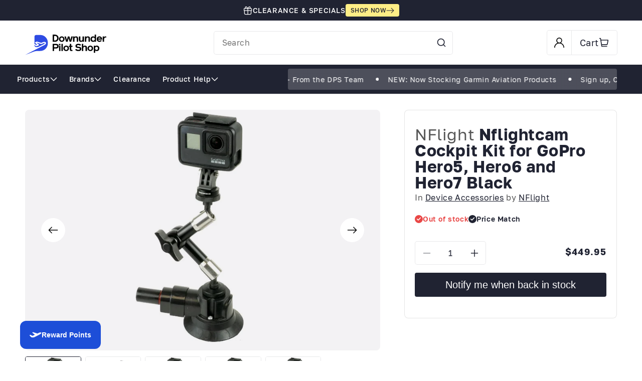

--- FILE ---
content_type: text/html; charset=utf-8
request_url: https://downunderpilotshop.com.au/products/nflight-nflightcam-cockpit-kit-for-gopro-hero5-hero6-and-hero7-black
body_size: 71577
content:
<!doctype html>
<html class="js" lang="en">
  <head>
    <meta charset="utf-8">
    <meta http-equiv="X-UA-Compatible" content="IE=edge">
    <meta name="viewport" content="width=device-width,initial-scale=1">
    <meta name="theme-color" content="">
    <link rel="canonical" href="https://downunderpilotshop.com.au/products/nflight-nflightcam-cockpit-kit-for-gopro-hero5-hero6-and-hero7-black"><link rel="icon" type="image/png" href="//downunderpilotshop.com.au/cdn/shop/files/brand_2x_8d19530d-505b-4365-bc94-44a3897254e1.png?crop=center&height=32&v=1751272936&width=32"><title>NFlight Nflightcam Cockpit Kit for GoPro Hero5, Hero6 and Hero7 Black &ndash; Downunder Pilot Shop Australia</title>
    
      <meta name="description" content="Designed specifically for the Hero5, Hero6, and Hero7 Black, this kit incorporates the best camera accessories available. Our 58mm Propeller Filter removes the propeller in 90% of the conditions experienced on a typical VFR flight. This filter and adapter combo is designed and tested for use both inside and outside the">
    
    <style>
    @font-face {
        font-family: 'Golos Text';
        src: url('//downunderpilotshop.com.au/cdn/shop/t/19/assets/GolosText-Bold.woff2?v=108696801454250769041750102741') format('woff2'),
                url('//downunderpilotshop.com.au/cdn/shop/t/19/assets/GolosText-Bold.ttf?v=137722641110213218681750102740') format('truetype'),
                url('//downunderpilotshop.com.au/cdn/shop/t/19/assets/GolosText-Bold.otf?v=95628400046266700381750102740') format('opentype');
        font-weight: 700;
        font-style: normal;
        font-display: swap;
    }

    @font-face {
        font-family: 'Golos Text';
        src: url('//downunderpilotshop.com.au/cdn/shop/t/19/assets/GolosText-SemiBold.woff2?v=170428909246594383211750102741') format('woff2'),
                url('//downunderpilotshop.com.au/cdn/shop/t/19/assets/GolosText-SemiBold.ttf?v=44839656697300589891750102741') format('truetype'),
                url('//downunderpilotshop.com.au/cdn/shop/t/19/assets/GolosText-SemiBold.otf?v=49930047945111333171750102741') format('opentype');
        font-weight: 600;
        font-style: normal;
        font-display: swap;
    }

    @font-face {
        font-family: 'Golos Text';
        src: url('//downunderpilotshop.com.au/cdn/shop/t/19/assets/GolosText-Medium.woff2?v=130060544397955783591750102739') format('woff2'),
                url('//downunderpilotshop.com.au/cdn/shop/t/19/assets/GolosText-Medium.ttf?v=183979283299893835471750102739') format('truetype'),
                url('//downunderpilotshop.com.au/cdn/shop/t/19/assets/GolosText-Medium.otf?v=60855716174698773141750102742') format('opentype');
        font-weight: 500;
        font-style: normal;
        font-display: swap;
    }

    @font-face {
        font-family: 'Golos Text';
        src: url('//downunderpilotshop.com.au/cdn/shop/t/19/assets/GolosText-Regular.woff2?v=4319392700563258291750102740') format('woff2'),
                url('//downunderpilotshop.com.au/cdn/shop/t/19/assets/GolosText-Regular.ttf?v=28605931482324198801750102740') format('truetype'),
                url('//downunderpilotshop.com.au/cdn/shop/t/19/assets/GolosText-Regular.otf?v=70374332463595810341750102740') format('opentype');
        font-weight: 400;
        font-style: normal;
        font-display: swap;
    }
</style>
    

<meta property="og:site_name" content="Downunder Pilot Shop Australia">
<meta property="og:url" content="https://downunderpilotshop.com.au/products/nflight-nflightcam-cockpit-kit-for-gopro-hero5-hero6-and-hero7-black">
<meta property="og:title" content="NFlight Nflightcam Cockpit Kit for GoPro Hero5, Hero6 and Hero7 Black">
<meta property="og:type" content="product">
<meta property="og:description" content="Designed specifically for the Hero5, Hero6, and Hero7 Black, this kit incorporates the best camera accessories available. Our 58mm Propeller Filter removes the propeller in 90% of the conditions experienced on a typical VFR flight. This filter and adapter combo is designed and tested for use both inside and outside the"><meta property="og:image" content="http://downunderpilotshop.com.au/cdn/shop/products/NFlightCamCockpitKitforGoProHero5_Hero6_Hero7Black-main.jpg?v=1637013863">
  <meta property="og:image:secure_url" content="https://downunderpilotshop.com.au/cdn/shop/products/NFlightCamCockpitKitforGoProHero5_Hero6_Hero7Black-main.jpg?v=1637013863">
  <meta property="og:image:width" content="800">
  <meta property="og:image:height" content="800"><meta property="og:price:amount" content="449.95">
  <meta property="og:price:currency" content="AUD"><meta name="twitter:card" content="summary_large_image">
<meta name="twitter:title" content="NFlight Nflightcam Cockpit Kit for GoPro Hero5, Hero6 and Hero7 Black">
<meta name="twitter:description" content="Designed specifically for the Hero5, Hero6, and Hero7 Black, this kit incorporates the best camera accessories available. Our 58mm Propeller Filter removes the propeller in 90% of the conditions experienced on a typical VFR flight. This filter and adapter combo is designed and tested for use both inside and outside the">

    <style>
    :root {
        --theme-brand: 46,75,227;
        --theme-light-blue: #8f9ff0;
        --theme-black-gray-color: #4d4f5b;
        
        --theme-text-color: #202332;
        --theme-blue-light: #c2ccff;
        --theme-white-color: #FFFFFF;
        --theme-heading-text: #101010;
        --theme-text-color-light: #565656;

        --theme-page-header-bg: #FBFBFB;
        
        --theme-accent-color: #2E4BE3;
        --theme-card-gray-bg: #e8e9ea;

        --theme-error-color: #e94746;
        --theme-success-color: #3ca20d;
        --theme-warning-color: #ac920d;
        --theme-border-color: rgb(30,30,30);
        --theme-black-color: #000000;

        --theme-media-color: #f3f2f4;

        --theme-lighter-blue: rgb(230,234,255);

        --theme-dark-background: rgb(32,35,50);

        --theme-green-gray: #c0cec1;

        --theme-progress-text-bg: #effcf2;
        --theme-progress-text-color: #3e7a60;

        
        --box-shadow-global: 0 0 0 1px hsl(from var(--color-c-border, ) h s calc(l + 0)/.1),0 1px 4px 0 hsl(from var(--color-c-border, ) h s calc(l + 0)/.2);
    }
</style>
    <link href="//downunderpilotshop.com.au/cdn/shop/t/19/assets/swiper-bundle.min.css?v=112956971287220554251750102741" rel="stylesheet" type="text/css" media="all" />
    <script src="//downunderpilotshop.com.au/cdn/shop/t/19/assets/constants.js?v=132983761750457495441750102741" defer="defer"></script>
    <script src="//downunderpilotshop.com.au/cdn/shop/t/19/assets/pubsub.js?v=25310214064522200911750102741" defer="defer"></script>
    <script src="//downunderpilotshop.com.au/cdn/shop/t/19/assets/swiper-bundle.min.js?v=129194027240934903361750102741" defer="defer"></script>
    <script src="//downunderpilotshop.com.au/cdn/shop/t/19/assets/global.js?v=115470386837725405611769396561" defer="defer"></script>
    <script src="//downunderpilotshop.com.au/cdn/shop/t/19/assets/details-disclosure.js?v=13653116266235556501750102742" defer="defer"></script>
    <script src="//downunderpilotshop.com.au/cdn/shop/t/19/assets/details-modal.js?v=25581673532751508451750102742" defer="defer"></script>
    <script src="//downunderpilotshop.com.au/cdn/shop/t/19/assets/search-form.js?v=133129549252120666541750102741" defer="defer"></script><script>window.performance && window.performance.mark && window.performance.mark('shopify.content_for_header.start');</script><meta name="google-site-verification" content="A9ue_A0pl-eZnme9TI8N94fyX_thMgX1ULjd8RIud-s">
<meta name="google-site-verification" content="A9ue_A0pl-eZnme9TI8N94fyX_thMgX1ULjd8RIud-s">
<meta name="facebook-domain-verification" content="js473rypf2pxumqz7h2o087v4rfwhb">
<meta id="shopify-digital-wallet" name="shopify-digital-wallet" content="/26582941789/digital_wallets/dialog">
<meta name="shopify-checkout-api-token" content="57fab9b225e9b0df0157df5f908d858e">
<meta id="in-context-paypal-metadata" data-shop-id="26582941789" data-venmo-supported="false" data-environment="production" data-locale="en_US" data-paypal-v4="true" data-currency="AUD">
<link rel="alternate" type="application/json+oembed" href="https://downunderpilotshop.com.au/products/nflight-nflightcam-cockpit-kit-for-gopro-hero5-hero6-and-hero7-black.oembed">
<script async="async" src="/checkouts/internal/preloads.js?locale=en-AU"></script>
<link rel="preconnect" href="https://shop.app" crossorigin="anonymous">
<script async="async" src="https://shop.app/checkouts/internal/preloads.js?locale=en-AU&shop_id=26582941789" crossorigin="anonymous"></script>
<script id="apple-pay-shop-capabilities" type="application/json">{"shopId":26582941789,"countryCode":"AU","currencyCode":"AUD","merchantCapabilities":["supports3DS"],"merchantId":"gid:\/\/shopify\/Shop\/26582941789","merchantName":"Downunder Pilot Shop Australia","requiredBillingContactFields":["postalAddress","email","phone"],"requiredShippingContactFields":["postalAddress","email","phone"],"shippingType":"shipping","supportedNetworks":["visa","masterCard","amex","jcb"],"total":{"type":"pending","label":"Downunder Pilot Shop Australia","amount":"1.00"},"shopifyPaymentsEnabled":true,"supportsSubscriptions":true}</script>
<script id="shopify-features" type="application/json">{"accessToken":"57fab9b225e9b0df0157df5f908d858e","betas":["rich-media-storefront-analytics"],"domain":"downunderpilotshop.com.au","predictiveSearch":true,"shopId":26582941789,"locale":"en"}</script>
<script>var Shopify = Shopify || {};
Shopify.shop = "downunder-pilot-shop-au.myshopify.com";
Shopify.locale = "en";
Shopify.currency = {"active":"AUD","rate":"1.0"};
Shopify.country = "AU";
Shopify.theme = {"name":"DOWNUNDERPILOT - [06\/16\/2025] - KHKESAV","id":151354900718,"schema_name":"Dawn","schema_version":"15.4.0","theme_store_id":null,"role":"main"};
Shopify.theme.handle = "null";
Shopify.theme.style = {"id":null,"handle":null};
Shopify.cdnHost = "downunderpilotshop.com.au/cdn";
Shopify.routes = Shopify.routes || {};
Shopify.routes.root = "/";</script>
<script type="module">!function(o){(o.Shopify=o.Shopify||{}).modules=!0}(window);</script>
<script>!function(o){function n(){var o=[];function n(){o.push(Array.prototype.slice.apply(arguments))}return n.q=o,n}var t=o.Shopify=o.Shopify||{};t.loadFeatures=n(),t.autoloadFeatures=n()}(window);</script>
<script>
  window.ShopifyPay = window.ShopifyPay || {};
  window.ShopifyPay.apiHost = "shop.app\/pay";
  window.ShopifyPay.redirectState = null;
</script>
<script id="shop-js-analytics" type="application/json">{"pageType":"product"}</script>
<script defer="defer" async type="module" src="//downunderpilotshop.com.au/cdn/shopifycloud/shop-js/modules/v2/client.init-shop-cart-sync_BN7fPSNr.en.esm.js"></script>
<script defer="defer" async type="module" src="//downunderpilotshop.com.au/cdn/shopifycloud/shop-js/modules/v2/chunk.common_Cbph3Kss.esm.js"></script>
<script defer="defer" async type="module" src="//downunderpilotshop.com.au/cdn/shopifycloud/shop-js/modules/v2/chunk.modal_DKumMAJ1.esm.js"></script>
<script type="module">
  await import("//downunderpilotshop.com.au/cdn/shopifycloud/shop-js/modules/v2/client.init-shop-cart-sync_BN7fPSNr.en.esm.js");
await import("//downunderpilotshop.com.au/cdn/shopifycloud/shop-js/modules/v2/chunk.common_Cbph3Kss.esm.js");
await import("//downunderpilotshop.com.au/cdn/shopifycloud/shop-js/modules/v2/chunk.modal_DKumMAJ1.esm.js");

  window.Shopify.SignInWithShop?.initShopCartSync?.({"fedCMEnabled":true,"windoidEnabled":true});

</script>
<script>
  window.Shopify = window.Shopify || {};
  if (!window.Shopify.featureAssets) window.Shopify.featureAssets = {};
  window.Shopify.featureAssets['shop-js'] = {"shop-cart-sync":["modules/v2/client.shop-cart-sync_CJVUk8Jm.en.esm.js","modules/v2/chunk.common_Cbph3Kss.esm.js","modules/v2/chunk.modal_DKumMAJ1.esm.js"],"init-fed-cm":["modules/v2/client.init-fed-cm_7Fvt41F4.en.esm.js","modules/v2/chunk.common_Cbph3Kss.esm.js","modules/v2/chunk.modal_DKumMAJ1.esm.js"],"init-shop-email-lookup-coordinator":["modules/v2/client.init-shop-email-lookup-coordinator_Cc088_bR.en.esm.js","modules/v2/chunk.common_Cbph3Kss.esm.js","modules/v2/chunk.modal_DKumMAJ1.esm.js"],"init-windoid":["modules/v2/client.init-windoid_hPopwJRj.en.esm.js","modules/v2/chunk.common_Cbph3Kss.esm.js","modules/v2/chunk.modal_DKumMAJ1.esm.js"],"shop-button":["modules/v2/client.shop-button_B0jaPSNF.en.esm.js","modules/v2/chunk.common_Cbph3Kss.esm.js","modules/v2/chunk.modal_DKumMAJ1.esm.js"],"shop-cash-offers":["modules/v2/client.shop-cash-offers_DPIskqss.en.esm.js","modules/v2/chunk.common_Cbph3Kss.esm.js","modules/v2/chunk.modal_DKumMAJ1.esm.js"],"shop-toast-manager":["modules/v2/client.shop-toast-manager_CK7RT69O.en.esm.js","modules/v2/chunk.common_Cbph3Kss.esm.js","modules/v2/chunk.modal_DKumMAJ1.esm.js"],"init-shop-cart-sync":["modules/v2/client.init-shop-cart-sync_BN7fPSNr.en.esm.js","modules/v2/chunk.common_Cbph3Kss.esm.js","modules/v2/chunk.modal_DKumMAJ1.esm.js"],"init-customer-accounts-sign-up":["modules/v2/client.init-customer-accounts-sign-up_CfPf4CXf.en.esm.js","modules/v2/client.shop-login-button_DeIztwXF.en.esm.js","modules/v2/chunk.common_Cbph3Kss.esm.js","modules/v2/chunk.modal_DKumMAJ1.esm.js"],"pay-button":["modules/v2/client.pay-button_CgIwFSYN.en.esm.js","modules/v2/chunk.common_Cbph3Kss.esm.js","modules/v2/chunk.modal_DKumMAJ1.esm.js"],"init-customer-accounts":["modules/v2/client.init-customer-accounts_DQ3x16JI.en.esm.js","modules/v2/client.shop-login-button_DeIztwXF.en.esm.js","modules/v2/chunk.common_Cbph3Kss.esm.js","modules/v2/chunk.modal_DKumMAJ1.esm.js"],"avatar":["modules/v2/client.avatar_BTnouDA3.en.esm.js"],"init-shop-for-new-customer-accounts":["modules/v2/client.init-shop-for-new-customer-accounts_CsZy_esa.en.esm.js","modules/v2/client.shop-login-button_DeIztwXF.en.esm.js","modules/v2/chunk.common_Cbph3Kss.esm.js","modules/v2/chunk.modal_DKumMAJ1.esm.js"],"shop-follow-button":["modules/v2/client.shop-follow-button_BRMJjgGd.en.esm.js","modules/v2/chunk.common_Cbph3Kss.esm.js","modules/v2/chunk.modal_DKumMAJ1.esm.js"],"checkout-modal":["modules/v2/client.checkout-modal_B9Drz_yf.en.esm.js","modules/v2/chunk.common_Cbph3Kss.esm.js","modules/v2/chunk.modal_DKumMAJ1.esm.js"],"shop-login-button":["modules/v2/client.shop-login-button_DeIztwXF.en.esm.js","modules/v2/chunk.common_Cbph3Kss.esm.js","modules/v2/chunk.modal_DKumMAJ1.esm.js"],"lead-capture":["modules/v2/client.lead-capture_DXYzFM3R.en.esm.js","modules/v2/chunk.common_Cbph3Kss.esm.js","modules/v2/chunk.modal_DKumMAJ1.esm.js"],"shop-login":["modules/v2/client.shop-login_CA5pJqmO.en.esm.js","modules/v2/chunk.common_Cbph3Kss.esm.js","modules/v2/chunk.modal_DKumMAJ1.esm.js"],"payment-terms":["modules/v2/client.payment-terms_BxzfvcZJ.en.esm.js","modules/v2/chunk.common_Cbph3Kss.esm.js","modules/v2/chunk.modal_DKumMAJ1.esm.js"]};
</script>
<script id="__st">var __st={"a":26582941789,"offset":39600,"reqid":"b2510676-8e79-467a-a65e-37a3859a7f2e-1769747691","pageurl":"downunderpilotshop.com.au\/products\/nflight-nflightcam-cockpit-kit-for-gopro-hero5-hero6-and-hero7-black","u":"6957ee1ede9e","p":"product","rtyp":"product","rid":3682813018205};</script>
<script>window.ShopifyPaypalV4VisibilityTracking = true;</script>
<script id="captcha-bootstrap">!function(){'use strict';const t='contact',e='account',n='new_comment',o=[[t,t],['blogs',n],['comments',n],[t,'customer']],c=[[e,'customer_login'],[e,'guest_login'],[e,'recover_customer_password'],[e,'create_customer']],r=t=>t.map((([t,e])=>`form[action*='/${t}']:not([data-nocaptcha='true']) input[name='form_type'][value='${e}']`)).join(','),a=t=>()=>t?[...document.querySelectorAll(t)].map((t=>t.form)):[];function s(){const t=[...o],e=r(t);return a(e)}const i='password',u='form_key',d=['recaptcha-v3-token','g-recaptcha-response','h-captcha-response',i],f=()=>{try{return window.sessionStorage}catch{return}},m='__shopify_v',_=t=>t.elements[u];function p(t,e,n=!1){try{const o=window.sessionStorage,c=JSON.parse(o.getItem(e)),{data:r}=function(t){const{data:e,action:n}=t;return t[m]||n?{data:e,action:n}:{data:t,action:n}}(c);for(const[e,n]of Object.entries(r))t.elements[e]&&(t.elements[e].value=n);n&&o.removeItem(e)}catch(o){console.error('form repopulation failed',{error:o})}}const l='form_type',E='cptcha';function T(t){t.dataset[E]=!0}const w=window,h=w.document,L='Shopify',v='ce_forms',y='captcha';let A=!1;((t,e)=>{const n=(g='f06e6c50-85a8-45c8-87d0-21a2b65856fe',I='https://cdn.shopify.com/shopifycloud/storefront-forms-hcaptcha/ce_storefront_forms_captcha_hcaptcha.v1.5.2.iife.js',D={infoText:'Protected by hCaptcha',privacyText:'Privacy',termsText:'Terms'},(t,e,n)=>{const o=w[L][v],c=o.bindForm;if(c)return c(t,g,e,D).then(n);var r;o.q.push([[t,g,e,D],n]),r=I,A||(h.body.append(Object.assign(h.createElement('script'),{id:'captcha-provider',async:!0,src:r})),A=!0)});var g,I,D;w[L]=w[L]||{},w[L][v]=w[L][v]||{},w[L][v].q=[],w[L][y]=w[L][y]||{},w[L][y].protect=function(t,e){n(t,void 0,e),T(t)},Object.freeze(w[L][y]),function(t,e,n,w,h,L){const[v,y,A,g]=function(t,e,n){const i=e?o:[],u=t?c:[],d=[...i,...u],f=r(d),m=r(i),_=r(d.filter((([t,e])=>n.includes(e))));return[a(f),a(m),a(_),s()]}(w,h,L),I=t=>{const e=t.target;return e instanceof HTMLFormElement?e:e&&e.form},D=t=>v().includes(t);t.addEventListener('submit',(t=>{const e=I(t);if(!e)return;const n=D(e)&&!e.dataset.hcaptchaBound&&!e.dataset.recaptchaBound,o=_(e),c=g().includes(e)&&(!o||!o.value);(n||c)&&t.preventDefault(),c&&!n&&(function(t){try{if(!f())return;!function(t){const e=f();if(!e)return;const n=_(t);if(!n)return;const o=n.value;o&&e.removeItem(o)}(t);const e=Array.from(Array(32),(()=>Math.random().toString(36)[2])).join('');!function(t,e){_(t)||t.append(Object.assign(document.createElement('input'),{type:'hidden',name:u})),t.elements[u].value=e}(t,e),function(t,e){const n=f();if(!n)return;const o=[...t.querySelectorAll(`input[type='${i}']`)].map((({name:t})=>t)),c=[...d,...o],r={};for(const[a,s]of new FormData(t).entries())c.includes(a)||(r[a]=s);n.setItem(e,JSON.stringify({[m]:1,action:t.action,data:r}))}(t,e)}catch(e){console.error('failed to persist form',e)}}(e),e.submit())}));const S=(t,e)=>{t&&!t.dataset[E]&&(n(t,e.some((e=>e===t))),T(t))};for(const o of['focusin','change'])t.addEventListener(o,(t=>{const e=I(t);D(e)&&S(e,y())}));const B=e.get('form_key'),M=e.get(l),P=B&&M;t.addEventListener('DOMContentLoaded',(()=>{const t=y();if(P)for(const e of t)e.elements[l].value===M&&p(e,B);[...new Set([...A(),...v().filter((t=>'true'===t.dataset.shopifyCaptcha))])].forEach((e=>S(e,t)))}))}(h,new URLSearchParams(w.location.search),n,t,e,['guest_login'])})(!0,!0)}();</script>
<script integrity="sha256-4kQ18oKyAcykRKYeNunJcIwy7WH5gtpwJnB7kiuLZ1E=" data-source-attribution="shopify.loadfeatures" defer="defer" src="//downunderpilotshop.com.au/cdn/shopifycloud/storefront/assets/storefront/load_feature-a0a9edcb.js" crossorigin="anonymous"></script>
<script crossorigin="anonymous" defer="defer" src="//downunderpilotshop.com.au/cdn/shopifycloud/storefront/assets/shopify_pay/storefront-65b4c6d7.js?v=20250812"></script>
<script data-source-attribution="shopify.dynamic_checkout.dynamic.init">var Shopify=Shopify||{};Shopify.PaymentButton=Shopify.PaymentButton||{isStorefrontPortableWallets:!0,init:function(){window.Shopify.PaymentButton.init=function(){};var t=document.createElement("script");t.src="https://downunderpilotshop.com.au/cdn/shopifycloud/portable-wallets/latest/portable-wallets.en.js",t.type="module",document.head.appendChild(t)}};
</script>
<script data-source-attribution="shopify.dynamic_checkout.buyer_consent">
  function portableWalletsHideBuyerConsent(e){var t=document.getElementById("shopify-buyer-consent"),n=document.getElementById("shopify-subscription-policy-button");t&&n&&(t.classList.add("hidden"),t.setAttribute("aria-hidden","true"),n.removeEventListener("click",e))}function portableWalletsShowBuyerConsent(e){var t=document.getElementById("shopify-buyer-consent"),n=document.getElementById("shopify-subscription-policy-button");t&&n&&(t.classList.remove("hidden"),t.removeAttribute("aria-hidden"),n.addEventListener("click",e))}window.Shopify?.PaymentButton&&(window.Shopify.PaymentButton.hideBuyerConsent=portableWalletsHideBuyerConsent,window.Shopify.PaymentButton.showBuyerConsent=portableWalletsShowBuyerConsent);
</script>
<script data-source-attribution="shopify.dynamic_checkout.cart.bootstrap">document.addEventListener("DOMContentLoaded",(function(){function t(){return document.querySelector("shopify-accelerated-checkout-cart, shopify-accelerated-checkout")}if(t())Shopify.PaymentButton.init();else{new MutationObserver((function(e,n){t()&&(Shopify.PaymentButton.init(),n.disconnect())})).observe(document.body,{childList:!0,subtree:!0})}}));
</script>
<link id="shopify-accelerated-checkout-styles" rel="stylesheet" media="screen" href="https://downunderpilotshop.com.au/cdn/shopifycloud/portable-wallets/latest/accelerated-checkout-backwards-compat.css" crossorigin="anonymous">
<style id="shopify-accelerated-checkout-cart">
        #shopify-buyer-consent {
  margin-top: 1em;
  display: inline-block;
  width: 100%;
}

#shopify-buyer-consent.hidden {
  display: none;
}

#shopify-subscription-policy-button {
  background: none;
  border: none;
  padding: 0;
  text-decoration: underline;
  font-size: inherit;
  cursor: pointer;
}

#shopify-subscription-policy-button::before {
  box-shadow: none;
}

      </style>
<script id="sections-script" data-sections="header" defer="defer" src="//downunderpilotshop.com.au/cdn/shop/t/19/compiled_assets/scripts.js?v=11705"></script>
<script>window.performance && window.performance.mark && window.performance.mark('shopify.content_for_header.end');</script>


    <style data-shopify>
      
      
      
      
      

      
        :root,
        .color-scheme-1 {
          --color-background: 255,255,255;
        
          --gradient-background: #ffffff;
        

        

        --color-foreground: 32,35,50;
        --color-background-contrast: 191,191,191;
        --color-shadow: 46,75,227;
        --color-button: 46,75,227;
        --color-button-text: 255,255,255;
        --color-secondary-button: 255,255,255;
        --color-secondary-button-text: 255,255,255;
        --color-link: 46,75,227;
        --color-badge-foreground: 32,35,50;
        --color-badge-background: 255,255,255;
        --color-badge-border: 32,35,50;
        --payment-terms-background-color: rgb(255 255 255);
      }
      
        
        .color-scheme-2 {
          --color-background: 243,243,243;
        
          --gradient-background: #f3f3f3;
        

        

        --color-foreground: 18,18,18;
        --color-background-contrast: 179,179,179;
        --color-shadow: 18,18,18;
        --color-button: 18,18,18;
        --color-button-text: 243,243,243;
        --color-secondary-button: 243,243,243;
        --color-secondary-button-text: 18,18,18;
        --color-link: 18,18,18;
        --color-badge-foreground: 18,18,18;
        --color-badge-background: 243,243,243;
        --color-badge-border: 18,18,18;
        --payment-terms-background-color: rgb(243 243 243);
      }
      
        
        .color-scheme-3 {
          --color-background: 32,35,50;
        
          --gradient-background: #202332;
        

        

        --color-foreground: 229,234,255;
        --color-background-contrast: 42,46,66;
        --color-shadow: 46,75,227;
        --color-button: 46,75,227;
        --color-button-text: 255,255,255;
        --color-secondary-button: 32,35,50;
        --color-secondary-button-text: 46,75,227;
        --color-link: 46,75,227;
        --color-badge-foreground: 229,234,255;
        --color-badge-background: 32,35,50;
        --color-badge-border: 229,234,255;
        --payment-terms-background-color: rgb(32 35 50);
      }
      
        
        .color-scheme-4 {
          --color-background: 18,18,18;
        
          --gradient-background: #121212;
        

        

        --color-foreground: 255,255,255;
        --color-background-contrast: 146,146,146;
        --color-shadow: 18,18,18;
        --color-button: 255,255,255;
        --color-button-text: 18,18,18;
        --color-secondary-button: 18,18,18;
        --color-secondary-button-text: 255,255,255;
        --color-link: 255,255,255;
        --color-badge-foreground: 255,255,255;
        --color-badge-background: 18,18,18;
        --color-badge-border: 255,255,255;
        --payment-terms-background-color: rgb(18 18 18);
      }
      
        
        .color-scheme-5 {
          --color-background: 51,79,180;
        
          --gradient-background: #334fb4;
        

        

        --color-foreground: 255,255,255;
        --color-background-contrast: 23,35,81;
        --color-shadow: 18,18,18;
        --color-button: 255,255,255;
        --color-button-text: 51,79,180;
        --color-secondary-button: 51,79,180;
        --color-secondary-button-text: 255,255,255;
        --color-link: 255,255,255;
        --color-badge-foreground: 255,255,255;
        --color-badge-background: 51,79,180;
        --color-badge-border: 255,255,255;
        --payment-terms-background-color: rgb(51 79 180);
      }
      
        
        .color-scheme-c4c12eed-5c53-4500-bc13-3ff8795b37b9 {
          --color-background: 46,75,227;
        
          --gradient-background: #2e4be3;
        

        

        --color-foreground: 255,255,255;
        --color-background-contrast: 17,35,128;
        --color-shadow: 46,75,227;
        --color-button: 46,75,227;
        --color-button-text: 255,255,255;
        --color-secondary-button: 46,75,227;
        --color-secondary-button-text: 255,255,255;
        --color-link: 46,75,227;
        --color-badge-foreground: 255,255,255;
        --color-badge-background: 46,75,227;
        --color-badge-border: 255,255,255;
        --payment-terms-background-color: rgb(46 75 227);
      }
      
        
        .color-scheme-1fe839ec-d4bc-46b4-af40-a78efebbaee6 {
          --color-background: 60,162,13;
        
          --gradient-background: #3ca20d;
        

        

        --color-foreground: 255,255,255;
        --color-background-contrast: 16,44,4;
        --color-shadow: 32,35,50;
        --color-button: 32,35,50;
        --color-button-text: 255,255,255;
        --color-secondary-button: 60,162,13;
        --color-secondary-button-text: 255,255,255;
        --color-link: 32,35,50;
        --color-badge-foreground: 255,255,255;
        --color-badge-background: 60,162,13;
        --color-badge-border: 255,255,255;
        --payment-terms-background-color: rgb(60 162 13);
      }
      

      body, .color-scheme-1, .color-scheme-2, .color-scheme-3, .color-scheme-4, .color-scheme-5, .color-scheme-c4c12eed-5c53-4500-bc13-3ff8795b37b9, .color-scheme-1fe839ec-d4bc-46b4-af40-a78efebbaee6 {
        color: rgba(var(--color-foreground), 1);
        background-color: rgb(var(--color-background));
      }

      :root {
        --font-body-family: "Golos Text", -apple-system, 'Segoe UI', Roboto, 'Helvetica Neue', 'Noto Sans', 'Liberation Sans', Arial, sans-serif, 'Apple Color Emoji', 'Segoe UI Emoji', 'Segoe UI Symbol', 'Noto Color Emoji';
        --font-body-style: normal;
        --font-body-weight: 400;
        --font-body-weight-bold: 700;

        --font-heading-family: "Golos Text", -apple-system, 'Segoe UI', Roboto, 'Helvetica Neue', 'Noto Sans', 'Liberation Sans', Arial, sans-serif, 'Apple Color Emoji', 'Segoe UI Emoji', 'Segoe UI Symbol', 'Noto Color Emoji';
        --font-heading-style: normal;
        --font-heading-weight: 600;

        --font-body-scale: 1.0;
        --font-heading-scale: 1.0;

        --media-padding: px;
        --media-border-opacity: 0.05;
        --media-border-width: 1px;
        --media-radius: 0px;
        --media-shadow-opacity: 0.0;
        --media-shadow-horizontal-offset: 0px;
        --media-shadow-vertical-offset: 4px;
        --media-shadow-blur-radius: 5px;
        --media-shadow-visible: 0;

        --page-width: 135rem;
        --page-width-margin: 0rem;

        --product-card-image-padding: 0.0rem;
        --product-card-corner-radius: 0.0rem;
        --product-card-text-alignment: left;
        --product-card-border-width: 0.0rem;
        --product-card-border-opacity: 0.1;
        --product-card-shadow-opacity: 0.0;
        --product-card-shadow-visible: 0;
        --product-card-shadow-horizontal-offset: 0.0rem;
        --product-card-shadow-vertical-offset: 0.4rem;
        --product-card-shadow-blur-radius: 0.5rem;

        --collection-card-image-padding: 0.0rem;
        --collection-card-corner-radius: 0.0rem;
        --collection-card-text-alignment: left;
        --collection-card-border-width: 0.0rem;
        --collection-card-border-opacity: 0.1;
        --collection-card-shadow-opacity: 0.0;
        --collection-card-shadow-visible: 0;
        --collection-card-shadow-horizontal-offset: 0.0rem;
        --collection-card-shadow-vertical-offset: 0.4rem;
        --collection-card-shadow-blur-radius: 0.5rem;

        --blog-card-image-padding: 0.0rem;
        --blog-card-corner-radius: 0.0rem;
        --blog-card-text-alignment: left;
        --blog-card-border-width: 0.0rem;
        --blog-card-border-opacity: 0.1;
        --blog-card-shadow-opacity: 0.0;
        --blog-card-shadow-visible: 0;
        --blog-card-shadow-horizontal-offset: 0.0rem;
        --blog-card-shadow-vertical-offset: 0.4rem;
        --blog-card-shadow-blur-radius: 0.5rem;

        --badge-corner-radius: 0.4rem;

        --popup-border-width: 1px;
        --popup-border-opacity: 0.1;
        --popup-corner-radius: 8px;
        --popup-shadow-opacity: 0.05;
        --popup-shadow-horizontal-offset: 0px;
        --popup-shadow-vertical-offset: 4px;
        --popup-shadow-blur-radius: 5px;

        --drawer-border-width: 1px;
        --drawer-border-opacity: 0.1;
        --drawer-shadow-opacity: 0.0;
        --drawer-shadow-horizontal-offset: 0px;
        --drawer-shadow-vertical-offset: 4px;
        --drawer-shadow-blur-radius: 5px;

        --spacing-sections-desktop: 0px;
        --spacing-sections-mobile: 0px;

        --grid-desktop-vertical-spacing: 16px;
        --grid-desktop-horizontal-spacing: 16px;
        --grid-mobile-vertical-spacing: 8px;
        --grid-mobile-horizontal-spacing: 8px;

        --text-boxes-border-opacity: 0.1;
        --text-boxes-border-width: 0px;
        --text-boxes-radius: 0px;
        --text-boxes-shadow-opacity: 0.0;
        --text-boxes-shadow-visible: 0;
        --text-boxes-shadow-horizontal-offset: 0px;
        --text-boxes-shadow-vertical-offset: 4px;
        --text-boxes-shadow-blur-radius: 5px;

        --buttons-radius: 4px;
        --buttons-radius-outset: 5px;
        --buttons-border-width: 1px;
        --buttons-border-opacity: 1.0;
        --buttons-shadow-opacity: 0.0;
        --buttons-shadow-visible: 0;
        --buttons-shadow-horizontal-offset: 0px;
        --buttons-shadow-vertical-offset: 4px;
        --buttons-shadow-blur-radius: 5px;
        --buttons-border-offset: 0.3px;

        --inputs-radius: 4px;
        --inputs-border-width: 1px;
        --inputs-border-opacity: 0.1;
        --inputs-shadow-opacity: 0.0;
        --inputs-shadow-horizontal-offset: 0px;
        --inputs-margin-offset: 0px;
        --inputs-shadow-vertical-offset: 4px;
        --inputs-shadow-blur-radius: 5px;
        --inputs-radius-outset: 5px;

        --variant-pills-radius: 4px;
        --variant-pills-border-width: 1px;
        --variant-pills-border-opacity: 0.4;
        --variant-pills-shadow-opacity: 0.0;
        --variant-pills-shadow-horizontal-offset: 0px;
        --variant-pills-shadow-vertical-offset: 4px;
        --variant-pills-shadow-blur-radius: 5px;
      }

      *,
      *::before,
      *::after {
        box-sizing: inherit;
      }

      html {
        box-sizing: border-box;
        font-size: calc(var(--font-body-scale) * 62.5%);
        height: 100%;
      }

      body {
        display: grid;
        grid-template-rows: auto auto 1fr auto;
        grid-template-columns: 100%;
        min-height: 100%;
        margin: 0;
        font-size: 1.6rem;
        letter-spacing: 0.06rem;
        line-height: calc(1 + 0.8 / var(--font-body-scale));
        font-family: var(--font-body-family);
        font-style: var(--font-body-style);
        font-weight: var(--font-body-weight);
      }

      @media screen and (min-width: 750px) {
        body {
          font-size: 1.6rem;
        }
      }
    </style>

    <link href="//downunderpilotshop.com.au/cdn/shop/t/19/assets/base.css?v=100230556700212705291764209903" rel="stylesheet" type="text/css" media="all" />
    <link rel="stylesheet" href="//downunderpilotshop.com.au/cdn/shop/t/19/assets/component-cart-items.css?v=83263885956258819151764112497" media="print" onload="this.media='all'"><link href="//downunderpilotshop.com.au/cdn/shop/t/19/assets/component-cart-drawer.css?v=49909173726532646051764196842" rel="stylesheet" type="text/css" media="all" />
      <link href="//downunderpilotshop.com.au/cdn/shop/t/19/assets/component-cart.css?v=155195407408438722291763946278" rel="stylesheet" type="text/css" media="all" />
      <link href="//downunderpilotshop.com.au/cdn/shop/t/19/assets/component-totals.css?v=15906652033866631521750102740" rel="stylesheet" type="text/css" media="all" />
      <link href="//downunderpilotshop.com.au/cdn/shop/t/19/assets/component-price.css?v=33011808648940269421764111501" rel="stylesheet" type="text/css" media="all" />
      <link href="//downunderpilotshop.com.au/cdn/shop/t/19/assets/component-discounts.css?v=152760482443307489271750102741" rel="stylesheet" type="text/css" media="all" />
<link href="//downunderpilotshop.com.au/cdn/shop/t/19/assets/component-localization-form.css?v=159086055119531600521757678831" rel="stylesheet" type="text/css" media="all" />
      <script src="//downunderpilotshop.com.au/cdn/shop/t/19/assets/localization-form.js?v=144176611646395275351750102742" defer="defer"></script><link
        rel="stylesheet"
        href="//downunderpilotshop.com.au/cdn/shop/t/19/assets/component-predictive-search.css?v=104790656517271760581760726212"
        media="print"
        onload="this.media='all'"
      ><script>
      if (Shopify.designMode) {
        document.documentElement.classList.add('shopify-design-mode');
      }
    </script>
    <!-- Google Tag Manager -->
    <script>(function(w,d,s,l,i){w[l]=w[l]||[];w[l].push({'gtm.start':
    new Date().getTime(),event:'gtm.js'});var f=d.getElementsByTagName(s)[0],
    j=d.createElement(s),dl=l!='dataLayer'?'&l='+l:'';j.async=true;j.src=
    'https://www.googletagmanager.com/gtm.js?id='+i+dl;f.parentNode.insertBefore(j,f);
    })(window,document,'script','dataLayer','GTM-KL625NHJ');</script>
    <!-- End Google Tag Manager -->
  <!-- BEGIN app block: shopify://apps/klaviyo-email-marketing-sms/blocks/klaviyo-onsite-embed/2632fe16-c075-4321-a88b-50b567f42507 -->












  <script async src="https://static.klaviyo.com/onsite/js/RQwuLn/klaviyo.js?company_id=RQwuLn"></script>
  <script>!function(){if(!window.klaviyo){window._klOnsite=window._klOnsite||[];try{window.klaviyo=new Proxy({},{get:function(n,i){return"push"===i?function(){var n;(n=window._klOnsite).push.apply(n,arguments)}:function(){for(var n=arguments.length,o=new Array(n),w=0;w<n;w++)o[w]=arguments[w];var t="function"==typeof o[o.length-1]?o.pop():void 0,e=new Promise((function(n){window._klOnsite.push([i].concat(o,[function(i){t&&t(i),n(i)}]))}));return e}}})}catch(n){window.klaviyo=window.klaviyo||[],window.klaviyo.push=function(){var n;(n=window._klOnsite).push.apply(n,arguments)}}}}();</script>

  
    <script id="viewed_product">
      if (item == null) {
        var _learnq = _learnq || [];

        var MetafieldReviews = null
        var MetafieldYotpoRating = null
        var MetafieldYotpoCount = null
        var MetafieldLooxRating = null
        var MetafieldLooxCount = null
        var okendoProduct = null
        var okendoProductReviewCount = null
        var okendoProductReviewAverageValue = null
        try {
          // The following fields are used for Customer Hub recently viewed in order to add reviews.
          // This information is not part of __kla_viewed. Instead, it is part of __kla_viewed_reviewed_items
          MetafieldReviews = {"rating":{"value":"4.0","scale_min":"1.0","scale_max":"5.0"},"rating_count":1};
          MetafieldYotpoRating = null
          MetafieldYotpoCount = null
          MetafieldLooxRating = null
          MetafieldLooxCount = null

          okendoProduct = null
          // If the okendo metafield is not legacy, it will error, which then requires the new json formatted data
          if (okendoProduct && 'error' in okendoProduct) {
            okendoProduct = null
          }
          okendoProductReviewCount = okendoProduct ? okendoProduct.reviewCount : null
          okendoProductReviewAverageValue = okendoProduct ? okendoProduct.reviewAverageValue : null
        } catch (error) {
          console.error('Error in Klaviyo onsite reviews tracking:', error);
        }

        var item = {
          Name: "NFlight Nflightcam Cockpit Kit for GoPro Hero5, Hero6 and Hero7 Black",
          ProductID: 3682813018205,
          Categories: ["Device Accessories","Equipment","NFlight"],
          ImageURL: "https://downunderpilotshop.com.au/cdn/shop/products/NFlightCamCockpitKitforGoProHero5_Hero6_Hero7Black-main_grande.jpg?v=1637013863",
          URL: "https://downunderpilotshop.com.au/products/nflight-nflightcam-cockpit-kit-for-gopro-hero5-hero6-and-hero7-black",
          Brand: "NFlight",
          Price: "$449.95",
          Value: "449.95",
          CompareAtPrice: "$0.00"
        };
        _learnq.push(['track', 'Viewed Product', item]);
        _learnq.push(['trackViewedItem', {
          Title: item.Name,
          ItemId: item.ProductID,
          Categories: item.Categories,
          ImageUrl: item.ImageURL,
          Url: item.URL,
          Metadata: {
            Brand: item.Brand,
            Price: item.Price,
            Value: item.Value,
            CompareAtPrice: item.CompareAtPrice
          },
          metafields:{
            reviews: MetafieldReviews,
            yotpo:{
              rating: MetafieldYotpoRating,
              count: MetafieldYotpoCount,
            },
            loox:{
              rating: MetafieldLooxRating,
              count: MetafieldLooxCount,
            },
            okendo: {
              rating: okendoProductReviewAverageValue,
              count: okendoProductReviewCount,
            }
          }
        }]);
      }
    </script>
  




  <script>
    window.klaviyoReviewsProductDesignMode = false
  </script>







<!-- END app block --><link href="https://monorail-edge.shopifysvc.com" rel="dns-prefetch">
<script>(function(){if ("sendBeacon" in navigator && "performance" in window) {try {var session_token_from_headers = performance.getEntriesByType('navigation')[0].serverTiming.find(x => x.name == '_s').description;} catch {var session_token_from_headers = undefined;}var session_cookie_matches = document.cookie.match(/_shopify_s=([^;]*)/);var session_token_from_cookie = session_cookie_matches && session_cookie_matches.length === 2 ? session_cookie_matches[1] : "";var session_token = session_token_from_headers || session_token_from_cookie || "";function handle_abandonment_event(e) {var entries = performance.getEntries().filter(function(entry) {return /monorail-edge.shopifysvc.com/.test(entry.name);});if (!window.abandonment_tracked && entries.length === 0) {window.abandonment_tracked = true;var currentMs = Date.now();var navigation_start = performance.timing.navigationStart;var payload = {shop_id: 26582941789,url: window.location.href,navigation_start,duration: currentMs - navigation_start,session_token,page_type: "product"};window.navigator.sendBeacon("https://monorail-edge.shopifysvc.com/v1/produce", JSON.stringify({schema_id: "online_store_buyer_site_abandonment/1.1",payload: payload,metadata: {event_created_at_ms: currentMs,event_sent_at_ms: currentMs}}));}}window.addEventListener('pagehide', handle_abandonment_event);}}());</script>
<script id="web-pixels-manager-setup">(function e(e,d,r,n,o){if(void 0===o&&(o={}),!Boolean(null===(a=null===(i=window.Shopify)||void 0===i?void 0:i.analytics)||void 0===a?void 0:a.replayQueue)){var i,a;window.Shopify=window.Shopify||{};var t=window.Shopify;t.analytics=t.analytics||{};var s=t.analytics;s.replayQueue=[],s.publish=function(e,d,r){return s.replayQueue.push([e,d,r]),!0};try{self.performance.mark("wpm:start")}catch(e){}var l=function(){var e={modern:/Edge?\/(1{2}[4-9]|1[2-9]\d|[2-9]\d{2}|\d{4,})\.\d+(\.\d+|)|Firefox\/(1{2}[4-9]|1[2-9]\d|[2-9]\d{2}|\d{4,})\.\d+(\.\d+|)|Chrom(ium|e)\/(9{2}|\d{3,})\.\d+(\.\d+|)|(Maci|X1{2}).+ Version\/(15\.\d+|(1[6-9]|[2-9]\d|\d{3,})\.\d+)([,.]\d+|)( \(\w+\)|)( Mobile\/\w+|) Safari\/|Chrome.+OPR\/(9{2}|\d{3,})\.\d+\.\d+|(CPU[ +]OS|iPhone[ +]OS|CPU[ +]iPhone|CPU IPhone OS|CPU iPad OS)[ +]+(15[._]\d+|(1[6-9]|[2-9]\d|\d{3,})[._]\d+)([._]\d+|)|Android:?[ /-](13[3-9]|1[4-9]\d|[2-9]\d{2}|\d{4,})(\.\d+|)(\.\d+|)|Android.+Firefox\/(13[5-9]|1[4-9]\d|[2-9]\d{2}|\d{4,})\.\d+(\.\d+|)|Android.+Chrom(ium|e)\/(13[3-9]|1[4-9]\d|[2-9]\d{2}|\d{4,})\.\d+(\.\d+|)|SamsungBrowser\/([2-9]\d|\d{3,})\.\d+/,legacy:/Edge?\/(1[6-9]|[2-9]\d|\d{3,})\.\d+(\.\d+|)|Firefox\/(5[4-9]|[6-9]\d|\d{3,})\.\d+(\.\d+|)|Chrom(ium|e)\/(5[1-9]|[6-9]\d|\d{3,})\.\d+(\.\d+|)([\d.]+$|.*Safari\/(?![\d.]+ Edge\/[\d.]+$))|(Maci|X1{2}).+ Version\/(10\.\d+|(1[1-9]|[2-9]\d|\d{3,})\.\d+)([,.]\d+|)( \(\w+\)|)( Mobile\/\w+|) Safari\/|Chrome.+OPR\/(3[89]|[4-9]\d|\d{3,})\.\d+\.\d+|(CPU[ +]OS|iPhone[ +]OS|CPU[ +]iPhone|CPU IPhone OS|CPU iPad OS)[ +]+(10[._]\d+|(1[1-9]|[2-9]\d|\d{3,})[._]\d+)([._]\d+|)|Android:?[ /-](13[3-9]|1[4-9]\d|[2-9]\d{2}|\d{4,})(\.\d+|)(\.\d+|)|Mobile Safari.+OPR\/([89]\d|\d{3,})\.\d+\.\d+|Android.+Firefox\/(13[5-9]|1[4-9]\d|[2-9]\d{2}|\d{4,})\.\d+(\.\d+|)|Android.+Chrom(ium|e)\/(13[3-9]|1[4-9]\d|[2-9]\d{2}|\d{4,})\.\d+(\.\d+|)|Android.+(UC? ?Browser|UCWEB|U3)[ /]?(15\.([5-9]|\d{2,})|(1[6-9]|[2-9]\d|\d{3,})\.\d+)\.\d+|SamsungBrowser\/(5\.\d+|([6-9]|\d{2,})\.\d+)|Android.+MQ{2}Browser\/(14(\.(9|\d{2,})|)|(1[5-9]|[2-9]\d|\d{3,})(\.\d+|))(\.\d+|)|K[Aa][Ii]OS\/(3\.\d+|([4-9]|\d{2,})\.\d+)(\.\d+|)/},d=e.modern,r=e.legacy,n=navigator.userAgent;return n.match(d)?"modern":n.match(r)?"legacy":"unknown"}(),u="modern"===l?"modern":"legacy",c=(null!=n?n:{modern:"",legacy:""})[u],f=function(e){return[e.baseUrl,"/wpm","/b",e.hashVersion,"modern"===e.buildTarget?"m":"l",".js"].join("")}({baseUrl:d,hashVersion:r,buildTarget:u}),m=function(e){var d=e.version,r=e.bundleTarget,n=e.surface,o=e.pageUrl,i=e.monorailEndpoint;return{emit:function(e){var a=e.status,t=e.errorMsg,s=(new Date).getTime(),l=JSON.stringify({metadata:{event_sent_at_ms:s},events:[{schema_id:"web_pixels_manager_load/3.1",payload:{version:d,bundle_target:r,page_url:o,status:a,surface:n,error_msg:t},metadata:{event_created_at_ms:s}}]});if(!i)return console&&console.warn&&console.warn("[Web Pixels Manager] No Monorail endpoint provided, skipping logging."),!1;try{return self.navigator.sendBeacon.bind(self.navigator)(i,l)}catch(e){}var u=new XMLHttpRequest;try{return u.open("POST",i,!0),u.setRequestHeader("Content-Type","text/plain"),u.send(l),!0}catch(e){return console&&console.warn&&console.warn("[Web Pixels Manager] Got an unhandled error while logging to Monorail."),!1}}}}({version:r,bundleTarget:l,surface:e.surface,pageUrl:self.location.href,monorailEndpoint:e.monorailEndpoint});try{o.browserTarget=l,function(e){var d=e.src,r=e.async,n=void 0===r||r,o=e.onload,i=e.onerror,a=e.sri,t=e.scriptDataAttributes,s=void 0===t?{}:t,l=document.createElement("script"),u=document.querySelector("head"),c=document.querySelector("body");if(l.async=n,l.src=d,a&&(l.integrity=a,l.crossOrigin="anonymous"),s)for(var f in s)if(Object.prototype.hasOwnProperty.call(s,f))try{l.dataset[f]=s[f]}catch(e){}if(o&&l.addEventListener("load",o),i&&l.addEventListener("error",i),u)u.appendChild(l);else{if(!c)throw new Error("Did not find a head or body element to append the script");c.appendChild(l)}}({src:f,async:!0,onload:function(){if(!function(){var e,d;return Boolean(null===(d=null===(e=window.Shopify)||void 0===e?void 0:e.analytics)||void 0===d?void 0:d.initialized)}()){var d=window.webPixelsManager.init(e)||void 0;if(d){var r=window.Shopify.analytics;r.replayQueue.forEach((function(e){var r=e[0],n=e[1],o=e[2];d.publishCustomEvent(r,n,o)})),r.replayQueue=[],r.publish=d.publishCustomEvent,r.visitor=d.visitor,r.initialized=!0}}},onerror:function(){return m.emit({status:"failed",errorMsg:"".concat(f," has failed to load")})},sri:function(e){var d=/^sha384-[A-Za-z0-9+/=]+$/;return"string"==typeof e&&d.test(e)}(c)?c:"",scriptDataAttributes:o}),m.emit({status:"loading"})}catch(e){m.emit({status:"failed",errorMsg:(null==e?void 0:e.message)||"Unknown error"})}}})({shopId: 26582941789,storefrontBaseUrl: "https://downunderpilotshop.com.au",extensionsBaseUrl: "https://extensions.shopifycdn.com/cdn/shopifycloud/web-pixels-manager",monorailEndpoint: "https://monorail-edge.shopifysvc.com/unstable/produce_batch",surface: "storefront-renderer",enabledBetaFlags: ["2dca8a86"],webPixelsConfigList: [{"id":"1773011182","configuration":"{\"config\":\"{\\\"google_tag_ids\\\":[\\\"G-QW37E4MD0M\\\",\\\"GT-NN6SN4SB\\\"],\\\"target_country\\\":\\\"AU\\\",\\\"gtag_events\\\":[{\\\"type\\\":\\\"search\\\",\\\"action_label\\\":\\\"G-QW37E4MD0M\\\"},{\\\"type\\\":\\\"begin_checkout\\\",\\\"action_label\\\":\\\"G-QW37E4MD0M\\\"},{\\\"type\\\":\\\"view_item\\\",\\\"action_label\\\":[\\\"G-QW37E4MD0M\\\",\\\"MC-6L6CVX7M5G\\\"]},{\\\"type\\\":\\\"purchase\\\",\\\"action_label\\\":[\\\"G-QW37E4MD0M\\\",\\\"MC-6L6CVX7M5G\\\"]},{\\\"type\\\":\\\"page_view\\\",\\\"action_label\\\":[\\\"G-QW37E4MD0M\\\",\\\"MC-6L6CVX7M5G\\\"]},{\\\"type\\\":\\\"add_payment_info\\\",\\\"action_label\\\":\\\"G-QW37E4MD0M\\\"},{\\\"type\\\":\\\"add_to_cart\\\",\\\"action_label\\\":\\\"G-QW37E4MD0M\\\"}],\\\"enable_monitoring_mode\\\":false}\"}","eventPayloadVersion":"v1","runtimeContext":"OPEN","scriptVersion":"b2a88bafab3e21179ed38636efcd8a93","type":"APP","apiClientId":1780363,"privacyPurposes":[],"dataSharingAdjustments":{"protectedCustomerApprovalScopes":["read_customer_address","read_customer_email","read_customer_name","read_customer_personal_data","read_customer_phone"]}},{"id":"1684537582","configuration":"{\"accountID\":\"RQwuLn\",\"webPixelConfig\":\"eyJlbmFibGVBZGRlZFRvQ2FydEV2ZW50cyI6IHRydWV9\"}","eventPayloadVersion":"v1","runtimeContext":"STRICT","scriptVersion":"524f6c1ee37bacdca7657a665bdca589","type":"APP","apiClientId":123074,"privacyPurposes":["ANALYTICS","MARKETING"],"dataSharingAdjustments":{"protectedCustomerApprovalScopes":["read_customer_address","read_customer_email","read_customer_name","read_customer_personal_data","read_customer_phone"]}},{"id":"1425801454","configuration":"{\"shop\":\"downunder-pilot-shop-au.myshopify.com\"}","eventPayloadVersion":"v1","runtimeContext":"STRICT","scriptVersion":"933d4caa1e2cc643aeb46e3c5f7a4c7d","type":"APP","apiClientId":18394152961,"privacyPurposes":["ANALYTICS"],"dataSharingAdjustments":{"protectedCustomerApprovalScopes":["read_customer_email","read_customer_name","read_customer_personal_data","read_customer_phone"]}},{"id":"128221422","configuration":"{\"pixel_id\":\"807629463692337\",\"pixel_type\":\"facebook_pixel\",\"metaapp_system_user_token\":\"-\"}","eventPayloadVersion":"v1","runtimeContext":"OPEN","scriptVersion":"ca16bc87fe92b6042fbaa3acc2fbdaa6","type":"APP","apiClientId":2329312,"privacyPurposes":["ANALYTICS","MARKETING","SALE_OF_DATA"],"dataSharingAdjustments":{"protectedCustomerApprovalScopes":["read_customer_address","read_customer_email","read_customer_name","read_customer_personal_data","read_customer_phone"]}},{"id":"shopify-app-pixel","configuration":"{}","eventPayloadVersion":"v1","runtimeContext":"STRICT","scriptVersion":"0450","apiClientId":"shopify-pixel","type":"APP","privacyPurposes":["ANALYTICS","MARKETING"]},{"id":"shopify-custom-pixel","eventPayloadVersion":"v1","runtimeContext":"LAX","scriptVersion":"0450","apiClientId":"shopify-pixel","type":"CUSTOM","privacyPurposes":["ANALYTICS","MARKETING"]}],isMerchantRequest: false,initData: {"shop":{"name":"Downunder Pilot Shop Australia","paymentSettings":{"currencyCode":"AUD"},"myshopifyDomain":"downunder-pilot-shop-au.myshopify.com","countryCode":"AU","storefrontUrl":"https:\/\/downunderpilotshop.com.au"},"customer":null,"cart":null,"checkout":null,"productVariants":[{"price":{"amount":449.95,"currencyCode":"AUD"},"product":{"title":"NFlight Nflightcam Cockpit Kit for GoPro Hero5, Hero6 and Hero7 Black","vendor":"NFlight","id":"3682813018205","untranslatedTitle":"NFlight Nflightcam Cockpit Kit for GoPro Hero5, Hero6 and Hero7 Black","url":"\/products\/nflight-nflightcam-cockpit-kit-for-gopro-hero5-hero6-and-hero7-black","type":"Device Accessories"},"id":"28795377156189","image":{"src":"\/\/downunderpilotshop.com.au\/cdn\/shop\/products\/NFlightCamCockpitKitforGoProHero5_Hero6_Hero7Black-main.jpg?v=1637013863"},"sku":"575K","title":"Default Title","untranslatedTitle":"Default Title"}],"purchasingCompany":null},},"https://downunderpilotshop.com.au/cdn","1d2a099fw23dfb22ep557258f5m7a2edbae",{"modern":"","legacy":""},{"shopId":"26582941789","storefrontBaseUrl":"https:\/\/downunderpilotshop.com.au","extensionBaseUrl":"https:\/\/extensions.shopifycdn.com\/cdn\/shopifycloud\/web-pixels-manager","surface":"storefront-renderer","enabledBetaFlags":"[\"2dca8a86\"]","isMerchantRequest":"false","hashVersion":"1d2a099fw23dfb22ep557258f5m7a2edbae","publish":"custom","events":"[[\"page_viewed\",{}],[\"product_viewed\",{\"productVariant\":{\"price\":{\"amount\":449.95,\"currencyCode\":\"AUD\"},\"product\":{\"title\":\"NFlight Nflightcam Cockpit Kit for GoPro Hero5, Hero6 and Hero7 Black\",\"vendor\":\"NFlight\",\"id\":\"3682813018205\",\"untranslatedTitle\":\"NFlight Nflightcam Cockpit Kit for GoPro Hero5, Hero6 and Hero7 Black\",\"url\":\"\/products\/nflight-nflightcam-cockpit-kit-for-gopro-hero5-hero6-and-hero7-black\",\"type\":\"Device Accessories\"},\"id\":\"28795377156189\",\"image\":{\"src\":\"\/\/downunderpilotshop.com.au\/cdn\/shop\/products\/NFlightCamCockpitKitforGoProHero5_Hero6_Hero7Black-main.jpg?v=1637013863\"},\"sku\":\"575K\",\"title\":\"Default Title\",\"untranslatedTitle\":\"Default Title\"}}]]"});</script><script>
  window.ShopifyAnalytics = window.ShopifyAnalytics || {};
  window.ShopifyAnalytics.meta = window.ShopifyAnalytics.meta || {};
  window.ShopifyAnalytics.meta.currency = 'AUD';
  var meta = {"product":{"id":3682813018205,"gid":"gid:\/\/shopify\/Product\/3682813018205","vendor":"NFlight","type":"Device Accessories","handle":"nflight-nflightcam-cockpit-kit-for-gopro-hero5-hero6-and-hero7-black","variants":[{"id":28795377156189,"price":44995,"name":"NFlight Nflightcam Cockpit Kit for GoPro Hero5, Hero6 and Hero7 Black","public_title":null,"sku":"575K"}],"remote":false},"page":{"pageType":"product","resourceType":"product","resourceId":3682813018205,"requestId":"b2510676-8e79-467a-a65e-37a3859a7f2e-1769747691"}};
  for (var attr in meta) {
    window.ShopifyAnalytics.meta[attr] = meta[attr];
  }
</script>
<script class="analytics">
  (function () {
    var customDocumentWrite = function(content) {
      var jquery = null;

      if (window.jQuery) {
        jquery = window.jQuery;
      } else if (window.Checkout && window.Checkout.$) {
        jquery = window.Checkout.$;
      }

      if (jquery) {
        jquery('body').append(content);
      }
    };

    var hasLoggedConversion = function(token) {
      if (token) {
        return document.cookie.indexOf('loggedConversion=' + token) !== -1;
      }
      return false;
    }

    var setCookieIfConversion = function(token) {
      if (token) {
        var twoMonthsFromNow = new Date(Date.now());
        twoMonthsFromNow.setMonth(twoMonthsFromNow.getMonth() + 2);

        document.cookie = 'loggedConversion=' + token + '; expires=' + twoMonthsFromNow;
      }
    }

    var trekkie = window.ShopifyAnalytics.lib = window.trekkie = window.trekkie || [];
    if (trekkie.integrations) {
      return;
    }
    trekkie.methods = [
      'identify',
      'page',
      'ready',
      'track',
      'trackForm',
      'trackLink'
    ];
    trekkie.factory = function(method) {
      return function() {
        var args = Array.prototype.slice.call(arguments);
        args.unshift(method);
        trekkie.push(args);
        return trekkie;
      };
    };
    for (var i = 0; i < trekkie.methods.length; i++) {
      var key = trekkie.methods[i];
      trekkie[key] = trekkie.factory(key);
    }
    trekkie.load = function(config) {
      trekkie.config = config || {};
      trekkie.config.initialDocumentCookie = document.cookie;
      var first = document.getElementsByTagName('script')[0];
      var script = document.createElement('script');
      script.type = 'text/javascript';
      script.onerror = function(e) {
        var scriptFallback = document.createElement('script');
        scriptFallback.type = 'text/javascript';
        scriptFallback.onerror = function(error) {
                var Monorail = {
      produce: function produce(monorailDomain, schemaId, payload) {
        var currentMs = new Date().getTime();
        var event = {
          schema_id: schemaId,
          payload: payload,
          metadata: {
            event_created_at_ms: currentMs,
            event_sent_at_ms: currentMs
          }
        };
        return Monorail.sendRequest("https://" + monorailDomain + "/v1/produce", JSON.stringify(event));
      },
      sendRequest: function sendRequest(endpointUrl, payload) {
        // Try the sendBeacon API
        if (window && window.navigator && typeof window.navigator.sendBeacon === 'function' && typeof window.Blob === 'function' && !Monorail.isIos12()) {
          var blobData = new window.Blob([payload], {
            type: 'text/plain'
          });

          if (window.navigator.sendBeacon(endpointUrl, blobData)) {
            return true;
          } // sendBeacon was not successful

        } // XHR beacon

        var xhr = new XMLHttpRequest();

        try {
          xhr.open('POST', endpointUrl);
          xhr.setRequestHeader('Content-Type', 'text/plain');
          xhr.send(payload);
        } catch (e) {
          console.log(e);
        }

        return false;
      },
      isIos12: function isIos12() {
        return window.navigator.userAgent.lastIndexOf('iPhone; CPU iPhone OS 12_') !== -1 || window.navigator.userAgent.lastIndexOf('iPad; CPU OS 12_') !== -1;
      }
    };
    Monorail.produce('monorail-edge.shopifysvc.com',
      'trekkie_storefront_load_errors/1.1',
      {shop_id: 26582941789,
      theme_id: 151354900718,
      app_name: "storefront",
      context_url: window.location.href,
      source_url: "//downunderpilotshop.com.au/cdn/s/trekkie.storefront.c59ea00e0474b293ae6629561379568a2d7c4bba.min.js"});

        };
        scriptFallback.async = true;
        scriptFallback.src = '//downunderpilotshop.com.au/cdn/s/trekkie.storefront.c59ea00e0474b293ae6629561379568a2d7c4bba.min.js';
        first.parentNode.insertBefore(scriptFallback, first);
      };
      script.async = true;
      script.src = '//downunderpilotshop.com.au/cdn/s/trekkie.storefront.c59ea00e0474b293ae6629561379568a2d7c4bba.min.js';
      first.parentNode.insertBefore(script, first);
    };
    trekkie.load(
      {"Trekkie":{"appName":"storefront","development":false,"defaultAttributes":{"shopId":26582941789,"isMerchantRequest":null,"themeId":151354900718,"themeCityHash":"13332338164878283552","contentLanguage":"en","currency":"AUD","eventMetadataId":"ba320bae-548c-4614-999b-ea69cf7e77d8"},"isServerSideCookieWritingEnabled":true,"monorailRegion":"shop_domain","enabledBetaFlags":["65f19447","b5387b81"]},"Session Attribution":{},"S2S":{"facebookCapiEnabled":true,"source":"trekkie-storefront-renderer","apiClientId":580111}}
    );

    var loaded = false;
    trekkie.ready(function() {
      if (loaded) return;
      loaded = true;

      window.ShopifyAnalytics.lib = window.trekkie;

      var originalDocumentWrite = document.write;
      document.write = customDocumentWrite;
      try { window.ShopifyAnalytics.merchantGoogleAnalytics.call(this); } catch(error) {};
      document.write = originalDocumentWrite;

      window.ShopifyAnalytics.lib.page(null,{"pageType":"product","resourceType":"product","resourceId":3682813018205,"requestId":"b2510676-8e79-467a-a65e-37a3859a7f2e-1769747691","shopifyEmitted":true});

      var match = window.location.pathname.match(/checkouts\/(.+)\/(thank_you|post_purchase)/)
      var token = match? match[1]: undefined;
      if (!hasLoggedConversion(token)) {
        setCookieIfConversion(token);
        window.ShopifyAnalytics.lib.track("Viewed Product",{"currency":"AUD","variantId":28795377156189,"productId":3682813018205,"productGid":"gid:\/\/shopify\/Product\/3682813018205","name":"NFlight Nflightcam Cockpit Kit for GoPro Hero5, Hero6 and Hero7 Black","price":"449.95","sku":"575K","brand":"NFlight","variant":null,"category":"Device Accessories","nonInteraction":true,"remote":false},undefined,undefined,{"shopifyEmitted":true});
      window.ShopifyAnalytics.lib.track("monorail:\/\/trekkie_storefront_viewed_product\/1.1",{"currency":"AUD","variantId":28795377156189,"productId":3682813018205,"productGid":"gid:\/\/shopify\/Product\/3682813018205","name":"NFlight Nflightcam Cockpit Kit for GoPro Hero5, Hero6 and Hero7 Black","price":"449.95","sku":"575K","brand":"NFlight","variant":null,"category":"Device Accessories","nonInteraction":true,"remote":false,"referer":"https:\/\/downunderpilotshop.com.au\/products\/nflight-nflightcam-cockpit-kit-for-gopro-hero5-hero6-and-hero7-black"});
      }
    });


        var eventsListenerScript = document.createElement('script');
        eventsListenerScript.async = true;
        eventsListenerScript.src = "//downunderpilotshop.com.au/cdn/shopifycloud/storefront/assets/shop_events_listener-3da45d37.js";
        document.getElementsByTagName('head')[0].appendChild(eventsListenerScript);

})();</script>
<script
  defer
  src="https://downunderpilotshop.com.au/cdn/shopifycloud/perf-kit/shopify-perf-kit-3.1.0.min.js"
  data-application="storefront-renderer"
  data-shop-id="26582941789"
  data-render-region="gcp-us-east1"
  data-page-type="product"
  data-theme-instance-id="151354900718"
  data-theme-name="Dawn"
  data-theme-version="15.4.0"
  data-monorail-region="shop_domain"
  data-resource-timing-sampling-rate="10"
  data-shs="true"
  data-shs-beacon="true"
  data-shs-export-with-fetch="true"
  data-shs-logs-sample-rate="1"
  data-shs-beacon-endpoint="https://downunderpilotshop.com.au/api/collect"
></script>
</head>

  <body class="gradient product">
    <!-- Google Tag Manager (noscript) -->
    <noscript><iframe src="https://www.googletagmanager.com/ns.html?id=GTM-KL625NHJ"
    height="0" width="0" style="display:none;visibility:hidden"></iframe></noscript>
    <!-- End Google Tag Manager (noscript) -->

    <a class="skip-to-content-link button visually-hidden" href="#MainContent">
      Skip to content
    </a>

<link href="//downunderpilotshop.com.au/cdn/shop/t/19/assets/quantity-popover.css?v=133411372221734824201757678834" rel="stylesheet" type="text/css" media="all" />
<link href="//downunderpilotshop.com.au/cdn/shop/t/19/assets/component-card.css?v=40152130975207256471762922545" rel="stylesheet" type="text/css" media="all" />

<script src="//downunderpilotshop.com.au/cdn/shop/t/19/assets/cart.js?v=25986244538023964561750102740" defer="defer"></script>
<script src="//downunderpilotshop.com.au/cdn/shop/t/19/assets/quantity-popover.js?v=987015268078116491750102741" defer="defer"></script>

<style>
  .drawer {
    visibility: hidden;
  }
</style>

<cart-drawer class="drawer is-empty">
  <div id="CartDrawer" class="cart-drawer">
    <div id="CartDrawer-Overlay" class="cart-drawer__overlay"></div>
    <div
      class="drawer__inner gradient color-scheme-1"
      role="dialog"
      aria-modal="true"
      aria-label="Cart"
      tabindex="-1"
    ><div class="drawer__inner-empty">
          <div class="cart-drawer__warnings center">
            <div class="cart-drawer__empty-content">
              <button
                class="drawer__close"
                type="button"
                onclick="this.closest('cart-drawer').close()"
                aria-label="Close"
              >
                <span class="svg-wrapper"><svg xmlns="http://www.w3.org/2000/svg" fill="none" stroke="currentColor" stroke-width="2px" viewBox="0 0 24 24"
    stroke-linecap="round" stroke-linejoin="round" preserveAspectRatio="xMidYMid meet">
    <path d="M18 6 6 18M6 6l12 12"></path>
</svg></span>
              </button>
              <h2 class="cart__empty-text h4">Your cart is empty</h2>
              <a href="/collections/all" class="button">
                Continue shopping
              </a>
            </div>
          </div></div><div class="drawer__header">
        <h2 class="drawer__heading">
          Cart
          <span class="count">0</span>
        </h2>
        <button
          class="drawer__close"
          type="button"
          onclick="this.closest('cart-drawer').close()"
          aria-label="Close"
        >
          <span class="svg-wrapper"><svg xmlns="http://www.w3.org/2000/svg" fill="none" stroke="currentColor" stroke-width="2px" viewBox="0 0 24 24"
    stroke-linecap="round" stroke-linejoin="round" preserveAspectRatio="xMidYMid meet">
    <path d="M18 6 6 18M6 6l12 12"></path>
</svg></span>
        </button>
      </div>
      <cart-drawer-items
        
          class=" is-empty"
        
      >
        <form
          action="/cart"
          id="CartDrawer-Form"
          class="cart__contents cart-drawer__form"
          method="post"
        >
          <div id="CartDrawer-CartItems" class="drawer__contents js-contents"><p id="CartDrawer-LiveRegionText" class="visually-hidden" role="status"></p>
            <p id="CartDrawer-LineItemStatus" class="visually-hidden" aria-hidden="true" role="status">
              Loading...
            </p>
          </div>
          <div id="CartDrawer-CartErrors" role="alert"></div>
        </form>
      </cart-drawer-items>
      <div class="drawer__footer"><!-- Start blocks -->
        <!-- Subtotals -->

        <div class="cart-drawer__footer" >
          <div></div>

          <div class="totals" role="status">
            <h2 class="totals__total">Total <span>(incl. GST)</span></h2>
            <p class="totals__total-value">$0</p>
          </div>
        </div>

        <!-- CTAs -->

        <div class="cart__ctas" >
          <button
            type="submit"
            id="CartDrawer-Checkout"
            class="cart__checkout-button button"
            name="checkout"
            form="CartDrawer-Form"
            
              disabled
            
          >
            Checkout
            <span class="svg-wrapper">
              <svg xmlns="http://www.w3.org/2000/svg" fill="none" class="icon icon-arrow" viewBox="0 0 14 10"><path fill="currentColor" fill-rule="evenodd" d="M8.537.808a.5.5 0 0 1 .817-.162l4 4a.5.5 0 0 1 0 .708l-4 4a.5.5 0 1 1-.708-.708L11.793 5.5H1a.5.5 0 0 1 0-1h10.793L8.646 1.354a.5.5 0 0 1-.109-.546" clip-rule="evenodd"/></svg>

            </span>
          </button>
          
          <ul class="list list-payment" role="list"><li class="list-payment__item">
      <svg class="icon icon--full-color" xmlns="http://www.w3.org/2000/svg" role="img" aria-labelledby="pi-american_express" viewBox="0 0 38 24" width="38" height="24"><title id="pi-american_express">American Express</title><path fill="#000" d="M35 0H3C1.3 0 0 1.3 0 3v18c0 1.7 1.4 3 3 3h32c1.7 0 3-1.3 3-3V3c0-1.7-1.4-3-3-3Z" opacity=".07"/><path fill="#006FCF" d="M35 1c1.1 0 2 .9 2 2v18c0 1.1-.9 2-2 2H3c-1.1 0-2-.9-2-2V3c0-1.1.9-2 2-2h32Z"/><path fill="#FFF" d="M22.012 19.936v-8.421L37 11.528v2.326l-1.732 1.852L37 17.573v2.375h-2.766l-1.47-1.622-1.46 1.628-9.292-.02Z"/><path fill="#006FCF" d="M23.013 19.012v-6.57h5.572v1.513h-3.768v1.028h3.678v1.488h-3.678v1.01h3.768v1.531h-5.572Z"/><path fill="#006FCF" d="m28.557 19.012 3.083-3.289-3.083-3.282h2.386l1.884 2.083 1.89-2.082H37v.051l-3.017 3.23L37 18.92v.093h-2.307l-1.917-2.103-1.898 2.104h-2.321Z"/><path fill="#FFF" d="M22.71 4.04h3.614l1.269 2.881V4.04h4.46l.77 2.159.771-2.159H37v8.421H19l3.71-8.421Z"/><path fill="#006FCF" d="m23.395 4.955-2.916 6.566h2l.55-1.315h2.98l.55 1.315h2.05l-2.904-6.566h-2.31Zm.25 3.777.875-2.09.873 2.09h-1.748Z"/><path fill="#006FCF" d="M28.581 11.52V4.953l2.811.01L32.84 9l1.456-4.046H37v6.565l-1.74.016v-4.51l-1.644 4.494h-1.59L30.35 7.01v4.51h-1.768Z"/></svg>

    </li><li class="list-payment__item">
      <svg class="icon icon--full-color" version="1.1" xmlns="http://www.w3.org/2000/svg" role="img" x="0" y="0" width="38" height="24" viewBox="0 0 165.521 105.965" xml:space="preserve" aria-labelledby="pi-apple_pay"><title id="pi-apple_pay">Apple Pay</title><path fill="#000" d="M150.698 0H14.823c-.566 0-1.133 0-1.698.003-.477.004-.953.009-1.43.022-1.039.028-2.087.09-3.113.274a10.51 10.51 0 0 0-2.958.975 9.932 9.932 0 0 0-4.35 4.35 10.463 10.463 0 0 0-.975 2.96C.113 9.611.052 10.658.024 11.696a70.22 70.22 0 0 0-.022 1.43C0 13.69 0 14.256 0 14.823v76.318c0 .567 0 1.132.002 1.699.003.476.009.953.022 1.43.028 1.036.09 2.084.275 3.11a10.46 10.46 0 0 0 .974 2.96 9.897 9.897 0 0 0 1.83 2.52 9.874 9.874 0 0 0 2.52 1.83c.947.483 1.917.79 2.96.977 1.025.183 2.073.245 3.112.273.477.011.953.017 1.43.02.565.004 1.132.004 1.698.004h135.875c.565 0 1.132 0 1.697-.004.476-.002.952-.009 1.431-.02 1.037-.028 2.085-.09 3.113-.273a10.478 10.478 0 0 0 2.958-.977 9.955 9.955 0 0 0 4.35-4.35c.483-.947.789-1.917.974-2.96.186-1.026.246-2.074.274-3.11.013-.477.02-.954.022-1.43.004-.567.004-1.132.004-1.699V14.824c0-.567 0-1.133-.004-1.699a63.067 63.067 0 0 0-.022-1.429c-.028-1.038-.088-2.085-.274-3.112a10.4 10.4 0 0 0-.974-2.96 9.94 9.94 0 0 0-4.35-4.35A10.52 10.52 0 0 0 156.939.3c-1.028-.185-2.076-.246-3.113-.274a71.417 71.417 0 0 0-1.431-.022C151.83 0 151.263 0 150.698 0z" /><path fill="#FFF" d="M150.698 3.532l1.672.003c.452.003.905.008 1.36.02.793.022 1.719.065 2.583.22.75.135 1.38.34 1.984.648a6.392 6.392 0 0 1 2.804 2.807c.306.6.51 1.226.645 1.983.154.854.197 1.783.218 2.58.013.45.019.9.02 1.36.005.557.005 1.113.005 1.671v76.318c0 .558 0 1.114-.004 1.682-.002.45-.008.9-.02 1.35-.022.796-.065 1.725-.221 2.589a6.855 6.855 0 0 1-.645 1.975 6.397 6.397 0 0 1-2.808 2.807c-.6.306-1.228.511-1.971.645-.881.157-1.847.2-2.574.22-.457.01-.912.017-1.379.019-.555.004-1.113.004-1.669.004H14.801c-.55 0-1.1 0-1.66-.004a74.993 74.993 0 0 1-1.35-.018c-.744-.02-1.71-.064-2.584-.22a6.938 6.938 0 0 1-1.986-.65 6.337 6.337 0 0 1-1.622-1.18 6.355 6.355 0 0 1-1.178-1.623 6.935 6.935 0 0 1-.646-1.985c-.156-.863-.2-1.788-.22-2.578a66.088 66.088 0 0 1-.02-1.355l-.003-1.327V14.474l.002-1.325a66.7 66.7 0 0 1 .02-1.357c.022-.792.065-1.717.222-2.587a6.924 6.924 0 0 1 .646-1.981c.304-.598.7-1.144 1.18-1.623a6.386 6.386 0 0 1 1.624-1.18 6.96 6.96 0 0 1 1.98-.646c.865-.155 1.792-.198 2.586-.22.452-.012.905-.017 1.354-.02l1.677-.003h135.875" /><g><g><path fill="#000" d="M43.508 35.77c1.404-1.755 2.356-4.112 2.105-6.52-2.054.102-4.56 1.355-6.012 3.112-1.303 1.504-2.456 3.959-2.156 6.266 2.306.2 4.61-1.152 6.063-2.858" /><path fill="#000" d="M45.587 39.079c-3.35-.2-6.196 1.9-7.795 1.9-1.6 0-4.049-1.8-6.698-1.751-3.447.05-6.645 2-8.395 5.1-3.598 6.2-.95 15.4 2.55 20.45 1.699 2.5 3.747 5.25 6.445 5.151 2.55-.1 3.549-1.65 6.647-1.65 3.097 0 3.997 1.65 6.696 1.6 2.798-.05 4.548-2.5 6.247-5 1.95-2.85 2.747-5.6 2.797-5.75-.05-.05-5.396-2.101-5.446-8.251-.05-5.15 4.198-7.6 4.398-7.751-2.399-3.548-6.147-3.948-7.447-4.048" /></g><g><path fill="#000" d="M78.973 32.11c7.278 0 12.347 5.017 12.347 12.321 0 7.33-5.173 12.373-12.529 12.373h-8.058V69.62h-5.822V32.11h14.062zm-8.24 19.807h6.68c5.07 0 7.954-2.729 7.954-7.46 0-4.73-2.885-7.434-7.928-7.434h-6.706v14.894z" /><path fill="#000" d="M92.764 61.847c0-4.809 3.665-7.564 10.423-7.98l7.252-.442v-2.08c0-3.04-2.001-4.704-5.562-4.704-2.938 0-5.07 1.507-5.51 3.82h-5.252c.157-4.86 4.731-8.395 10.918-8.395 6.654 0 10.995 3.483 10.995 8.89v18.663h-5.38v-4.497h-.13c-1.534 2.937-4.914 4.782-8.579 4.782-5.406 0-9.175-3.222-9.175-8.057zm17.675-2.417v-2.106l-6.472.416c-3.64.234-5.536 1.585-5.536 3.95 0 2.288 1.975 3.77 5.068 3.77 3.95 0 6.94-2.522 6.94-6.03z" /><path fill="#000" d="M120.975 79.652v-4.496c.364.051 1.247.103 1.715.103 2.573 0 4.029-1.09 4.913-3.899l.52-1.663-9.852-27.293h6.082l6.863 22.146h.13l6.862-22.146h5.927l-10.216 28.67c-2.34 6.577-5.017 8.735-10.683 8.735-.442 0-1.872-.052-2.261-.157z" /></g></g></svg>

    </li><li class="list-payment__item">
      <svg class="icon icon--full-color" xmlns="http://www.w3.org/2000/svg" role="img" viewBox="0 0 38 24" width="38" height="24" aria-labelledby="pi-google_pay"><title id="pi-google_pay">Google Pay</title><path d="M35 0H3C1.3 0 0 1.3 0 3v18c0 1.7 1.4 3 3 3h32c1.7 0 3-1.3 3-3V3c0-1.7-1.4-3-3-3z" fill="#000" opacity=".07"/><path d="M35 1c1.1 0 2 .9 2 2v18c0 1.1-.9 2-2 2H3c-1.1 0-2-.9-2-2V3c0-1.1.9-2 2-2h32" fill="#FFF"/><path d="M18.093 11.976v3.2h-1.018v-7.9h2.691a2.447 2.447 0 0 1 1.747.692 2.28 2.28 0 0 1 .11 3.224l-.11.116c-.47.447-1.098.69-1.747.674l-1.673-.006zm0-3.732v2.788h1.698c.377.012.741-.135 1.005-.404a1.391 1.391 0 0 0-1.005-2.354l-1.698-.03zm6.484 1.348c.65-.03 1.286.188 1.778.613.445.43.682 1.03.65 1.649v3.334h-.969v-.766h-.049a1.93 1.93 0 0 1-1.673.931 2.17 2.17 0 0 1-1.496-.533 1.667 1.667 0 0 1-.613-1.324 1.606 1.606 0 0 1 .613-1.336 2.746 2.746 0 0 1 1.698-.515c.517-.02 1.03.093 1.49.331v-.208a1.134 1.134 0 0 0-.417-.901 1.416 1.416 0 0 0-.98-.368 1.545 1.545 0 0 0-1.319.717l-.895-.564a2.488 2.488 0 0 1 2.182-1.06zM23.29 13.52a.79.79 0 0 0 .337.662c.223.176.5.269.785.263.429-.001.84-.17 1.146-.472.305-.286.478-.685.478-1.103a2.047 2.047 0 0 0-1.324-.374 1.716 1.716 0 0 0-1.03.294.883.883 0 0 0-.392.73zm9.286-3.75l-3.39 7.79h-1.048l1.281-2.728-2.224-5.062h1.103l1.612 3.885 1.569-3.885h1.097z" fill="#5F6368"/><path d="M13.986 11.284c0-.308-.024-.616-.073-.92h-4.29v1.747h2.451a2.096 2.096 0 0 1-.9 1.373v1.134h1.464a4.433 4.433 0 0 0 1.348-3.334z" fill="#4285F4"/><path d="M9.629 15.721a4.352 4.352 0 0 0 3.01-1.097l-1.466-1.14a2.752 2.752 0 0 1-4.094-1.44H5.577v1.17a4.53 4.53 0 0 0 4.052 2.507z" fill="#34A853"/><path d="M7.079 12.05a2.709 2.709 0 0 1 0-1.735v-1.17H5.577a4.505 4.505 0 0 0 0 4.075l1.502-1.17z" fill="#FBBC04"/><path d="M9.629 8.44a2.452 2.452 0 0 1 1.74.68l1.3-1.293a4.37 4.37 0 0 0-3.065-1.183 4.53 4.53 0 0 0-4.027 2.5l1.502 1.171a2.715 2.715 0 0 1 2.55-1.875z" fill="#EA4335"/></svg>

    </li><li class="list-payment__item">
      <svg class="icon icon--full-color" viewBox="0 0 38 24" xmlns="http://www.w3.org/2000/svg" role="img" width="38" height="24" aria-labelledby="pi-master"><title id="pi-master">Mastercard</title><path opacity=".07" d="M35 0H3C1.3 0 0 1.3 0 3v18c0 1.7 1.4 3 3 3h32c1.7 0 3-1.3 3-3V3c0-1.7-1.4-3-3-3z"/><path fill="#fff" d="M35 1c1.1 0 2 .9 2 2v18c0 1.1-.9 2-2 2H3c-1.1 0-2-.9-2-2V3c0-1.1.9-2 2-2h32"/><circle fill="#EB001B" cx="15" cy="12" r="7"/><circle fill="#F79E1B" cx="23" cy="12" r="7"/><path fill="#FF5F00" d="M22 12c0-2.4-1.2-4.5-3-5.7-1.8 1.3-3 3.4-3 5.7s1.2 4.5 3 5.7c1.8-1.2 3-3.3 3-5.7z"/></svg>
    </li><li class="list-payment__item">
      <svg class="icon icon--full-color" viewBox="0 0 38 24" xmlns="http://www.w3.org/2000/svg" width="38" height="24" role="img" aria-labelledby="pi-paypal"><title id="pi-paypal">PayPal</title><path opacity=".07" d="M35 0H3C1.3 0 0 1.3 0 3v18c0 1.7 1.4 3 3 3h32c1.7 0 3-1.3 3-3V3c0-1.7-1.4-3-3-3z"/><path fill="#fff" d="M35 1c1.1 0 2 .9 2 2v18c0 1.1-.9 2-2 2H3c-1.1 0-2-.9-2-2V3c0-1.1.9-2 2-2h32"/><path fill="#003087" d="M23.9 8.3c.2-1 0-1.7-.6-2.3-.6-.7-1.7-1-3.1-1h-4.1c-.3 0-.5.2-.6.5L14 15.6c0 .2.1.4.3.4H17l.4-3.4 1.8-2.2 4.7-2.1z"/><path fill="#3086C8" d="M23.9 8.3l-.2.2c-.5 2.8-2.2 3.8-4.6 3.8H18c-.3 0-.5.2-.6.5l-.6 3.9-.2 1c0 .2.1.4.3.4H19c.3 0 .5-.2.5-.4v-.1l.4-2.4v-.1c0-.2.3-.4.5-.4h.3c2.1 0 3.7-.8 4.1-3.2.2-1 .1-1.8-.4-2.4-.1-.5-.3-.7-.5-.8z"/><path fill="#012169" d="M23.3 8.1c-.1-.1-.2-.1-.3-.1-.1 0-.2 0-.3-.1-.3-.1-.7-.1-1.1-.1h-3c-.1 0-.2 0-.2.1-.2.1-.3.2-.3.4l-.7 4.4v.1c0-.3.3-.5.6-.5h1.3c2.5 0 4.1-1 4.6-3.8v-.2c-.1-.1-.3-.2-.5-.2h-.1z"/></svg>
    </li><li class="list-payment__item">
      <svg class="icon icon--full-color" xmlns="http://www.w3.org/2000/svg" role="img" viewBox="0 0 38 24" width="38" height="24" aria-labelledby="pi-shopify_pay"><title id="pi-shopify_pay">Shop Pay</title><path opacity=".07" d="M35 0H3C1.3 0 0 1.3 0 3v18c0 1.7 1.4 3 3 3h32c1.7 0 3-1.3 3-3V3c0-1.7-1.4-3-3-3z" fill="#000"/><path d="M35.889 0C37.05 0 38 .982 38 2.182v19.636c0 1.2-.95 2.182-2.111 2.182H2.11C.95 24 0 23.018 0 21.818V2.182C0 .982.95 0 2.111 0H35.89z" fill="#5A31F4"/><path d="M9.35 11.368c-1.017-.223-1.47-.31-1.47-.705 0-.372.306-.558.92-.558.54 0 .934.238 1.225.704a.079.079 0 00.104.03l1.146-.584a.082.082 0 00.032-.114c-.475-.831-1.353-1.286-2.51-1.286-1.52 0-2.464.755-2.464 1.956 0 1.275 1.15 1.597 2.17 1.82 1.02.222 1.474.31 1.474.705 0 .396-.332.582-.993.582-.612 0-1.065-.282-1.34-.83a.08.08 0 00-.107-.035l-1.143.57a.083.083 0 00-.036.111c.454.92 1.384 1.437 2.627 1.437 1.583 0 2.539-.742 2.539-1.98s-1.155-1.598-2.173-1.82v-.003zM15.49 8.855c-.65 0-1.224.232-1.636.646a.04.04 0 01-.069-.03v-2.64a.08.08 0 00-.08-.081H12.27a.08.08 0 00-.08.082v8.194a.08.08 0 00.08.082h1.433a.08.08 0 00.081-.082v-3.594c0-.695.528-1.227 1.239-1.227.71 0 1.226.521 1.226 1.227v3.594a.08.08 0 00.081.082h1.433a.08.08 0 00.081-.082v-3.594c0-1.51-.981-2.577-2.355-2.577zM20.753 8.62c-.778 0-1.507.24-2.03.588a.082.082 0 00-.027.109l.632 1.088a.08.08 0 00.11.03 2.5 2.5 0 011.318-.366c1.25 0 2.17.891 2.17 2.068 0 1.003-.736 1.745-1.669 1.745-.76 0-1.288-.446-1.288-1.077 0-.361.152-.657.548-.866a.08.08 0 00.032-.113l-.596-1.018a.08.08 0 00-.098-.035c-.799.299-1.359 1.018-1.359 1.984 0 1.46 1.152 2.55 2.76 2.55 1.877 0 3.227-1.313 3.227-3.195 0-2.018-1.57-3.492-3.73-3.492zM28.675 8.843c-.724 0-1.373.27-1.845.746-.026.027-.069.007-.069-.029v-.572a.08.08 0 00-.08-.082h-1.397a.08.08 0 00-.08.082v8.182a.08.08 0 00.08.081h1.433a.08.08 0 00.081-.081v-2.683c0-.036.043-.054.069-.03a2.6 2.6 0 001.808.7c1.682 0 2.993-1.373 2.993-3.157s-1.313-3.157-2.993-3.157zm-.271 4.929c-.956 0-1.681-.768-1.681-1.783s.723-1.783 1.681-1.783c.958 0 1.68.755 1.68 1.783 0 1.027-.713 1.783-1.681 1.783h.001z" fill="#fff"/></svg>

    </li><li class="list-payment__item">
      <svg class="icon icon--full-color" viewBox="-36 25 38 24" xmlns="http://www.w3.org/2000/svg" width="38" height="24" role="img" aria-labelledby="pi-unionpay"><title id="pi-unionpay">Union Pay</title><path fill="#005B9A" d="M-36 46.8v.7-.7zM-18.3 25v24h-7.2c-1.3 0-2.1-1-1.8-2.3l4.4-19.4c.3-1.3 1.9-2.3 3.2-2.3h1.4zm12.6 0c-1.3 0-2.9 1-3.2 2.3l-4.5 19.4c-.3 1.3.5 2.3 1.8 2.3h-4.9V25h10.8z"/><path fill="#E9292D" d="M-19.7 25c-1.3 0-2.9 1.1-3.2 2.3l-4.4 19.4c-.3 1.3.5 2.3 1.8 2.3h-8.9c-.8 0-1.5-.6-1.5-1.4v-21c0-.8.7-1.6 1.5-1.6h14.7z"/><path fill="#0E73B9" d="M-5.7 25c-1.3 0-2.9 1.1-3.2 2.3l-4.4 19.4c-.3 1.3.5 2.3 1.8 2.3H-26h.5c-1.3 0-2.1-1-1.8-2.3l4.4-19.4c.3-1.3 1.9-2.3 3.2-2.3h14z"/><path fill="#059DA4" d="M2 26.6v21c0 .8-.6 1.4-1.5 1.4h-12.1c-1.3 0-2.1-1.1-1.8-2.3l4.5-19.4C-8.6 26-7 25-5.7 25H.5c.9 0 1.5.7 1.5 1.6z"/><path fill="#fff" d="M-21.122 38.645h.14c.14 0 .28-.07.28-.14l.42-.63h1.19l-.21.35h1.4l-.21.63h-1.68c-.21.28-.42.42-.7.42h-.84l.21-.63m-.21.91h3.01l-.21.7h-1.19l-.21.7h1.19l-.21.7h-1.19l-.28 1.05c-.07.14 0 .28.28.21h.98l-.21.7h-1.89c-.35 0-.49-.21-.35-.63l.35-1.33h-.77l.21-.7h.77l.21-.7h-.7l.21-.7zm4.83-1.75v.42s.56-.42 1.12-.42h1.96l-.77 2.66c-.07.28-.35.49-.77.49h-2.24l-.49 1.89c0 .07 0 .14.14.14h.42l-.14.56h-1.12c-.42 0-.56-.14-.49-.35l1.47-5.39h.91zm1.68.77h-1.75l-.21.7s.28-.21.77-.21h1.05l.14-.49zm-.63 1.68c.14 0 .21 0 .21-.14l.14-.35h-1.75l-.14.56 1.54-.07zm-1.19.84h.98v.42h.28c.14 0 .21-.07.21-.14l.07-.28h.84l-.14.49c-.07.35-.35.49-.77.56h-.56v.77c0 .14.07.21.35.21h.49l-.14.56h-1.19c-.35 0-.49-.14-.49-.49l.07-2.1zm4.2-2.45l.21-.84h1.19l-.07.28s.56-.28 1.05-.28h1.47l-.21.84h-.21l-1.12 3.85h.21l-.21.77h-.21l-.07.35h-1.19l.07-.35h-2.17l.21-.77h.21l1.12-3.85h-.28m1.26 0l-.28 1.05s.49-.21.91-.28c.07-.35.21-.77.21-.77h-.84zm-.49 1.54l-.28 1.12s.56-.28.98-.28c.14-.42.21-.77.21-.77l-.91-.07zm.21 2.31l.21-.77h-.84l-.21.77h.84zm2.87-4.69h1.12l.07.42c0 .07.07.14.21.14h.21l-.21.7h-.77c-.28 0-.49-.07-.49-.35l-.14-.91zm-.35 1.47h3.57l-.21.77h-1.19l-.21.7h1.12l-.21.77h-1.26l-.28.42h.63l.14.84c0 .07.07.14.21.14h.21l-.21.7h-.7c-.35 0-.56-.07-.56-.35l-.14-.77-.56.84c-.14.21-.35.35-.63.35h-1.05l.21-.7h.35c.14 0 .21-.07.35-.21l.84-1.26h-1.05l.21-.77h1.19l.21-.7h-1.19l.21-.77zm-19.74-5.04c-.14.7-.42 1.19-.91 1.54-.49.35-1.12.56-1.89.56-.7 0-1.26-.21-1.54-.56-.21-.28-.35-.56-.35-.98 0-.14 0-.35.07-.56l.84-3.92h1.19l-.77 3.92v.28c0 .21.07.35.14.49.14.21.35.28.7.28s.7-.07.91-.28c.21-.21.42-.42.49-.77l.77-3.92h1.19l-.84 3.92m1.12-1.54h.84l-.07.49.14-.14c.28-.28.63-.42 1.05-.42.35 0 .63.14.77.35.14.21.21.49.14.91l-.49 2.38h-.91l.42-2.17c.07-.28.07-.49 0-.56-.07-.14-.21-.14-.35-.14-.21 0-.42.07-.56.21-.14.14-.28.35-.28.63l-.42 2.03h-.91l.63-3.57m9.8 0h.84l-.07.49.14-.14c.28-.28.63-.42 1.05-.42.35 0 .63.14.77.35s.21.49.14.91l-.49 2.38h-.91l.42-2.24c.07-.21 0-.42-.07-.49-.07-.14-.21-.14-.35-.14-.21 0-.42.07-.56.21-.14.14-.28.35-.28.63l-.42 2.03h-.91l.7-3.57m-5.81 0h.98l-.77 3.5h-.98l.77-3.5m.35-1.33h.98l-.21.84h-.98l.21-.84zm1.4 4.55c-.21-.21-.35-.56-.35-.98v-.21c0-.07 0-.21.07-.28.14-.56.35-1.05.7-1.33.35-.35.84-.49 1.33-.49.42 0 .77.14 1.05.35.21.21.35.56.35.98v.21c0 .07 0 .21-.07.28-.14.56-.35.98-.7 1.33-.35.35-.84.49-1.33.49-.35 0-.7-.14-1.05-.35m1.89-.7c.14-.21.28-.49.35-.84v-.35c0-.21-.07-.35-.14-.49a.635.635 0 0 0-.49-.21c-.28 0-.49.07-.63.28-.14.21-.28.49-.35.84v.28c0 .21.07.35.14.49.14.14.28.21.49.21.28.07.42 0 .63-.21m6.51-4.69h2.52c.49 0 .84.14 1.12.35.28.21.35.56.35.91v.28c0 .07 0 .21-.07.28-.07.49-.35.98-.7 1.26-.42.35-.84.49-1.4.49h-1.4l-.42 2.03h-1.19l1.19-5.6m.56 2.59h1.12c.28 0 .49-.07.7-.21.14-.14.28-.35.35-.63v-.28c0-.21-.07-.35-.21-.42-.14-.07-.35-.14-.7-.14h-.91l-.35 1.68zm8.68 3.71c-.35.77-.7 1.26-.91 1.47-.21.21-.63.7-1.61.7l.07-.63c.84-.28 1.26-1.4 1.54-1.96l-.28-3.78h1.19l.07 2.38.91-2.31h1.05l-2.03 4.13m-2.94-3.85l-.42.28c-.42-.35-.84-.56-1.54-.21-.98.49-1.89 4.13.91 2.94l.14.21h1.12l.7-3.29-.91.07m-.56 1.82c-.21.56-.56.84-.91.77-.28-.14-.35-.63-.21-1.19.21-.56.56-.84.91-.77.28.14.35.63.21 1.19"/></svg>
    </li><li class="list-payment__item">
      <svg class="icon icon--full-color" viewBox="0 0 38 24" xmlns="http://www.w3.org/2000/svg" role="img" width="38" height="24" aria-labelledby="pi-visa"><title id="pi-visa">Visa</title><path opacity=".07" d="M35 0H3C1.3 0 0 1.3 0 3v18c0 1.7 1.4 3 3 3h32c1.7 0 3-1.3 3-3V3c0-1.7-1.4-3-3-3z"/><path fill="#fff" d="M35 1c1.1 0 2 .9 2 2v18c0 1.1-.9 2-2 2H3c-1.1 0-2-.9-2-2V3c0-1.1.9-2 2-2h32"/><path d="M28.3 10.1H28c-.4 1-.7 1.5-1 3h1.9c-.3-1.5-.3-2.2-.6-3zm2.9 5.9h-1.7c-.1 0-.1 0-.2-.1l-.2-.9-.1-.2h-2.4c-.1 0-.2 0-.2.2l-.3.9c0 .1-.1.1-.1.1h-2.1l.2-.5L27 8.7c0-.5.3-.7.8-.7h1.5c.1 0 .2 0 .2.2l1.4 6.5c.1.4.2.7.2 1.1.1.1.1.1.1.2zm-13.4-.3l.4-1.8c.1 0 .2.1.2.1.7.3 1.4.5 2.1.4.2 0 .5-.1.7-.2.5-.2.5-.7.1-1.1-.2-.2-.5-.3-.8-.5-.4-.2-.8-.4-1.1-.7-1.2-1-.8-2.4-.1-3.1.6-.4.9-.8 1.7-.8 1.2 0 2.5 0 3.1.2h.1c-.1.6-.2 1.1-.4 1.7-.5-.2-1-.4-1.5-.4-.3 0-.6 0-.9.1-.2 0-.3.1-.4.2-.2.2-.2.5 0 .7l.5.4c.4.2.8.4 1.1.6.5.3 1 .8 1.1 1.4.2.9-.1 1.7-.9 2.3-.5.4-.7.6-1.4.6-1.4 0-2.5.1-3.4-.2-.1.2-.1.2-.2.1zm-3.5.3c.1-.7.1-.7.2-1 .5-2.2 1-4.5 1.4-6.7.1-.2.1-.3.3-.3H18c-.2 1.2-.4 2.1-.7 3.2-.3 1.5-.6 3-1 4.5 0 .2-.1.2-.3.2M5 8.2c0-.1.2-.2.3-.2h3.4c.5 0 .9.3 1 .8l.9 4.4c0 .1 0 .1.1.2 0-.1.1-.1.1-.1l2.1-5.1c-.1-.1 0-.2.1-.2h2.1c0 .1 0 .1-.1.2l-3.1 7.3c-.1.2-.1.3-.2.4-.1.1-.3 0-.5 0H9.7c-.1 0-.2 0-.2-.2L7.9 9.5c-.2-.2-.5-.5-.9-.6-.6-.3-1.7-.5-1.9-.5L5 8.2z" fill="#142688"/></svg>
    </li><li class="list-payment__item">
    <svg xmlns="http://www.w3.org/2000/svg" width="32" height="24" viewBox="0 0 239 135" fill="none">
<path d="M239 20C239 8.9543 231.867 0 223.067 0H15.9333C7.13359 0 0 8.95431 0 20V115C0 126.046 7.1336 135 15.9333 135H223.067C231.867 135 239 126.046 239 115V20Z" fill="#1A0826"/>
<path d="M86.043 46.5264L92.925 102.52H160.223L153.34 46.5264H86.043Z" fill="#AA8FFF"/>
<path d="M105.241 25.159C109.533 29.1942 110.122 35.5407 106.556 39.3346C102.99 43.1285 96.6191 42.9328 92.3271 38.8977C88.0351 34.8626 87.4461 28.5161 91.0121 24.7222C94.5781 20.9284 100.949 21.1239 105.241 25.159Z" fill="#FFFFFA"/>
<path fill-rule="evenodd" clip-rule="evenodd" d="M230.751 66.6885C229.202 54.0955 219.31 46.4822 205.877 46.5264H161.13L168.012 102.52H188.151L186.779 91.3212H208.09C224.842 91.3212 232.521 80.8749 230.751 66.6885ZM205.899 75.6298L184.831 75.6519L183.171 62.2179L204.35 62.24C209.329 62.3064 211.874 65.095 212.295 68.9459C212.56 71.4026 211.431 75.6298 205.899 75.6298Z" fill="#FFFFFA"/>
<path d="M15.9571 86.8728L17.8824 102.52H85.113L82.9 84.6153H51.5643L51.2766 82.38L80.156 62.218L78.231 46.5265H11L13.1909 64.4532H44.5934L44.8811 66.6886L15.9571 86.8728Z" fill="#FFFFFA"/>
</svg>
  </li>
</ul>

        </div>
      </div>
    </div>
  </div>
</cart-drawer>
<!-- BEGIN sections: header-group -->
<div id="shopify-section-sections--19659920736494__black_friday_countdown_FHtLnV" class="shopify-section shopify-section-group-header-group"><style data-shopify>.section-sections--19659920736494__black_friday_countdown_FHtLnV-padding {
    padding-top: 6px;
    padding-bottom: 8px;
  }

  @media screen and (min-width: 750px) {
    .section-sections--19659920736494__black_friday_countdown_FHtLnV-padding {
      padding-top: 8px;
      padding-bottom: 8px;
    }
  }</style>
<div class="section-countdown section-sections--19659920736494__black_friday_countdown_FHtLnV-padding">
  <div class="page-width">
    <countdown-timer data-end-date="T12:00:00">
      <div class="countdown">
        <p class="heading">
          <span class="icon svg-wrapper">
            <svg xmlns="http://www.w3.org/2000/svg" width="20" height="20" viewBox="0 0 20 20" fill="none">
<path d="M16.25 5.20844H15.3625C15.5325 4.8874 15.6226 4.53006 15.625 4.16677C15.6255 3.69402 15.4797 3.23269 15.2075 2.84616C14.9353 2.45963 14.5501 2.16686 14.1048 2.00805C13.6595 1.84924 13.176 1.83219 12.7206 1.95924C12.2653 2.08629 11.8604 2.35121 11.5617 2.71761C11.5392 2.75011 10.6025 3.99177 10 4.79344C9.39667 3.99094 8.45917 2.74427 8.4325 2.71011C8.13276 2.34549 7.72764 2.08245 7.27262 1.95699C6.8176 1.83154 6.33492 1.8498 5.89068 2.00929C5.44643 2.16877 5.06235 2.46168 4.79103 2.8479C4.5197 3.23412 4.37439 3.69477 4.375 4.16677C4.37741 4.53006 4.46746 4.8874 4.6375 5.20844H3.75C3.25292 5.2091 2.77639 5.40686 2.42491 5.75834C2.07342 6.10983 1.87566 6.58636 1.875 7.08344V10.0001C1.875 10.1659 1.94085 10.3248 2.05806 10.442C2.17527 10.5593 2.33424 10.6251 2.5 10.6251H2.70833V15.0001C2.6594 15.4223 2.70656 15.8501 2.84631 16.2516C2.98605 16.653 3.21475 17.0176 3.5153 17.3181C3.81585 17.6187 4.18047 17.8474 4.58189 17.9871C4.9833 18.1269 5.41112 18.174 5.83333 18.1251H14.1667C14.5889 18.174 15.0167 18.1269 15.4181 17.9871C15.8195 17.8474 16.1841 17.6187 16.4847 17.3181C16.7852 17.0176 17.014 16.653 17.1537 16.2516C17.2934 15.8501 17.3406 15.4223 17.2917 15.0001V10.6251H17.5C17.6658 10.6251 17.8247 10.5593 17.9419 10.442C18.0592 10.3248 18.125 10.1659 18.125 10.0001V7.08344C18.1243 6.58636 17.9266 6.10983 17.5751 5.75834C17.2236 5.40686 16.7471 5.2091 16.25 5.20844ZM16.875 7.08344V9.3751H10.625V6.45844H16.25C16.4157 6.45866 16.5745 6.52458 16.6917 6.64174C16.8089 6.7589 16.8748 6.91775 16.875 7.08344ZM12.5325 3.50594C12.6287 3.38623 12.7507 3.2898 12.8893 3.22386C13.028 3.15791 13.1798 3.12415 13.3333 3.12511C13.6096 3.12511 13.8746 3.23485 14.0699 3.4302C14.2653 3.62555 14.375 3.8905 14.375 4.16677C14.375 4.44304 14.2653 4.70799 14.0699 4.90334C13.8746 5.09869 13.6096 5.20844 13.3333 5.20844H11.25C11.8142 4.46011 12.4933 3.55677 12.5325 3.50594ZM5.625 4.16677C5.62544 3.89064 5.73533 3.62594 5.93058 3.43069C6.12584 3.23543 6.39053 3.12555 6.66667 3.12511C6.81742 3.12357 6.9666 3.15578 7.1033 3.21937C7.23999 3.28296 7.36073 3.37631 7.45667 3.49261C7.5 3.55177 8.18417 4.45844 8.75 5.20844H6.66667C6.39053 5.208 6.12584 5.09811 5.93058 4.90285C5.73533 4.7076 5.62544 4.4429 5.625 4.16677ZM3.125 7.08344C3.12522 6.91775 3.19114 6.7589 3.3083 6.64174C3.42546 6.52458 3.58431 6.45866 3.75 6.45844H9.375V9.3751H3.125V7.08344ZM3.95833 15.0001V10.6251H9.375V16.8751H5.83333C4.51917 16.8751 3.95833 16.3143 3.95833 15.0001ZM16.0417 15.0001C16.0417 16.3143 15.4808 16.8751 14.1667 16.8751H10.625V10.6251H16.0417V15.0001Z" fill="currentColor"/>
</svg>
          </span>
          Clearance & Specials
<a href="/collections/sale" title="Shop now">
              Shop now
              <span class="icon svg-wrapper">
                <svg xmlns="http://www.w3.org/2000/svg" fill="none" class="icon icon-arrow" viewBox="0 0 14 10"><path fill="currentColor" fill-rule="evenodd" d="M8.537.808a.5.5 0 0 1 .817-.162l4 4a.5.5 0 0 1 0 .708l-4 4a.5.5 0 1 1-.708-.708L11.793 5.5H1a.5.5 0 0 1 0-1h10.793L8.646 1.354a.5.5 0 0 1-.109-.546" clip-rule="evenodd"/></svg>

              </span>
            </a></p></div>
    </countdown-timer>
  </div>
</div>

</div><div id="shopify-section-sections--19659920736494__header" class="shopify-section shopify-section-group-header-group section-header"><link href="//downunderpilotshop.com.au/cdn/shop/t/19/assets/header.css?v=84198612597873443101759104066" rel="stylesheet" type="text/css" media="all" />
<link rel="stylesheet" href="//downunderpilotshop.com.au/cdn/shop/t/19/assets/component-list-menu.css?v=164607893647345992601765142941" media="print" onload="this.media='all'">
<link rel="stylesheet" href="//downunderpilotshop.com.au/cdn/shop/t/19/assets/component-search.css?v=165164710990765432851750102742" media="print" onload="this.media='all'">
<link rel="stylesheet" href="//downunderpilotshop.com.au/cdn/shop/t/19/assets/component-menu-drawer.css?v=135602210650260595241761818244" media="print" onload="this.media='all'">
<link
  rel="stylesheet"
  href="//downunderpilotshop.com.au/cdn/shop/t/19/assets/component-cart-notification.css?v=41064158956965908001757678829"
  media="print"
  onload="this.media='all'"
><link rel="stylesheet" href="//downunderpilotshop.com.au/cdn/shop/t/19/assets/component-price.css?v=33011808648940269421764111501" media="print" onload="this.media='all'"><style>@media screen and (min-width: 990px) {
      header-drawer {
        display: none;
      }
    }.menu-drawer-container {
    display: flex;
  }

  .list-menu {
    list-style: none;
    padding: 0;
    margin: 0;
  }

  .list-menu--inline {
    display: flex;
    flex-wrap: wrap;
    justify-content: flex-start;
    column-gap: 1rem;
  }

  @media screen and (min-width: 1200px){
    .list-menu--inline{
      column-gap: 1.6rem;
    }
  }

  summary.list-menu__item {
    padding-right: 2.7rem;
  }

  .list-menu__item {
    display: flex;
    align-items: center;
    line-height: calc(1 + 0.3 / var(--font-body-scale));
    color: var(--gradient-background);
    font-weight: 500;
  }

  .list-menu__item--link {
    text-decoration: none;
    padding-bottom: 1rem;
    padding-top: 1rem;
    line-height: calc(1 + 0.8 / var(--font-body-scale));
  }

  @media screen and (min-width: 750px) {
    .list-menu__item--link {
      padding-bottom: 0.5rem;
      padding-top: 0.5rem;
    }
  }
</style><style data-shopify>.header {
    padding: 6px 0 6px;
  }

  .section-header {
    position: sticky; /* This is for fixing a Safari z-index issue. PR #2147 */
    margin-bottom: 0px;
  }

  @media screen and (min-width: 750px) {
    .section-header {
      margin-bottom: 0px;
    }
  }

  @media screen and (min-width: 990px) {
    .header {
      padding-top: 12px;
      padding-bottom: 12px;
    }
  }</style><script src="//downunderpilotshop.com.au/cdn/shop/t/19/assets/cart-notification.js?v=133508293167896966491750102740" defer="defer"></script>

<sticky-header
  
    data-sticky-type="on-scroll-up"
  
  class="header-wrapper color-scheme-1 gradient"
><header class="header-main">
    <div class="page-width">
      <div class="header header--middle-left header--mobile-center  header--has-menu header--has-social header--has-account">

<header-drawer data-breakpoint="tablet">
  <details id="Details-menu-drawer-container" class="menu-drawer-container">
    <summary
      class="header__icon header__icon--menu header__icon--summary link focus-inset"
      aria-label="Menu"
    >
      <span class="icons"><svg xmlns="http://www.w3.org/2000/svg" class="icon icon-hamburger" width="24" height="24" viewBox="0 0 24 24" fill="none" stroke="currentColor" stroke-width="2" stroke-linecap="round" stroke-linejoin="round"><line x1="3" y1="12" x2="21" y2="12"/><line x1="3" y1="6" x2="21" y2="6"/><line x1="3" y1="18" x2="21" y2="18"/></svg><svg xmlns="http://www.w3.org/2000/svg" fill="none" class="icon icon-close-small" viewBox="0 0 12 13"><path stroke="currentColor" stroke-linecap="round" stroke-linejoin="round" d="M8.486 9.33 2.828 3.67M2.885 9.385l5.544-5.77"/></svg>
</span>
    </summary>
    <div id="menu-drawer" class="gradient menu-drawer motion-reduce color-scheme-1">
      <div class="menu-drawer__inner-container">
        <div class="menu-drawer__navigation-container">
          <div class="block-drawer__menu-header">
            <predictive-search class="search-modal__form" data-loading-text="Loading...">
  <form action="/search" method="get" role="search" class="search search-modal__form">
    <div class="field">
      <input
        class="search__input field__input"
        id="Search-In-Modal-Drawer"
        type="search"
        name="q"
        value=""
        placeholder="Search"role="combobox"
          aria-expanded="false"
          aria-owns="predictive-search-results"
          aria-controls="predictive-search-results"
          aria-haspopup="listbox"
          aria-autocomplete="list"
          autocorrect="off"
          autocomplete="off"
          autocapitalize="off"
          spellcheck="false">
      <label class="field__label visually-hidden" for="Search-In-Modal-Drawer">Search</label>
      <input type="hidden" name="options[prefix]" value="last">
      <button
        type="reset"
        class="reset__button field__button hidden"
        aria-label="Clear search term"
      >
        <span class="svg-wrapper"><svg fill="none" stroke="currentColor" class="icon icon-close" viewBox="0 0 18 18"><circle cx="9" cy="9" r="8.5" stroke-opacity=".2"/><path stroke-linecap="round" stroke-linejoin="round" d="M11.83 11.83 6.172 6.17M6.229 11.885l5.544-5.77"/></svg>
</span>
      </button>
      <button class="search__button field__button" aria-label="Search">
        <span class="svg-wrapper"><svg xmlns="http://www.w3.org/2000/svg" fill="none" stroke="currentColor" stroke-width="2px" viewBox="0 0 24 24" stroke-linecap="round" stroke-linejoin="round" preserveAspectRatio="xMidYMid meet"><path d="m21 21-4.35-4.35M19 11a8 8 0 1 1-16 0 8 8 0 0 1 16 0Z"></path></svg></span>
      </button>
    </div><div class="predictive-search predictive-search--header" tabindex="-1" data-predictive-search>

<div class="predictive-search__loading-state hidden">
  <svg xmlns="http://www.w3.org/2000/svg" class="spinner" viewBox="0 0 66 66"><circle stroke-width="6" cx="33" cy="33" r="30" fill="none" class="path"/></svg>

</div>
</div>

      <span class="predictive-search-status visually-hidden" role="status" aria-hidden="true"></span></form>
</predictive-search>

            <nav class="menu-drawer__navigation">
              <ul class="menu-drawer__menu has-submenu list-menu" role="list"><li class="block-child__menu block-menu__products"><details id="Details-menu-drawer-menu-item-1">
                        <summary
                          id="HeaderDrawer-products"
                          class="menu-drawer__menu-item list-menu__item link link--text focus-inset"
                        >
                          Products
                          <span class="svg-wrapper"><svg xmlns="http://www.w3.org/2000/svg" fill="none" class="icon icon-arrow" viewBox="0 0 14 10"><path fill="currentColor" fill-rule="evenodd" d="M8.537.808a.5.5 0 0 1 .817-.162l4 4a.5.5 0 0 1 0 .708l-4 4a.5.5 0 1 1-.708-.708L11.793 5.5H1a.5.5 0 0 1 0-1h10.793L8.646 1.354a.5.5 0 0 1-.109-.546" clip-rule="evenodd"/></svg>
</span>
                        </summary>
                        <div
                          id="link-products"
                          class="menu-drawer__submenu has-submenu gradient motion-reduce"
                          tabindex="-1"
                        >
                          <div class="menu-drawer__inner-submenu">
                            <button class="menu-drawer__close-button link link--text focus-inset" aria-expanded="true">
                              <span class="svg-wrapper"><svg xmlns="http://www.w3.org/2000/svg" fill="none" class="icon icon-arrow" viewBox="0 0 14 10"><path fill="currentColor" fill-rule="evenodd" d="M8.537.808a.5.5 0 0 1 .817-.162l4 4a.5.5 0 0 1 0 .708l-4 4a.5.5 0 1 1-.708-.708L11.793 5.5H1a.5.5 0 0 1 0-1h10.793L8.646 1.354a.5.5 0 0 1-.109-.546" clip-rule="evenodd"/></svg>
</span>
                              Products
                            </button>
                            <ul class="menu-drawer__menu list-menu" role="list" tabindex="-1"><li>
    <div class="block-menu__top">
        <a href="/collections/shop" class="header__menu-item list-menu__item link link--text focus-inset" title="All Categories">All Categories</a>
        <a href="/collections/new-products" class="header__menu-item list-menu__item link link--text focus-inset" title="Just Landed">Just Landed</a>
        <a href="/products/downunder-pilot-shop-gift-voucher" class="header__menu-item list-menu__item link link--text focus-inset" title="Gift Card">Gift Card</a>
    </div>
</li>

<li><details id="Details-menu-drawer-products-aircraft-airport">
                                      <summary
                                        id="HeaderDrawer-products-aircraft-airport"
                                        class="menu-drawer__menu-item link link--text list-menu__item focus-inset"
                                      >
                                        Aircraft &amp; Airport
                                        <span class="svg-wrapper"><svg xmlns="http://www.w3.org/2000/svg" fill="none" class="icon icon-arrow" viewBox="0 0 14 10"><path fill="currentColor" fill-rule="evenodd" d="M8.537.808a.5.5 0 0 1 .817-.162l4 4a.5.5 0 0 1 0 .708l-4 4a.5.5 0 1 1-.708-.708L11.793 5.5H1a.5.5 0 0 1 0-1h10.793L8.646 1.354a.5.5 0 0 1-.109-.546" clip-rule="evenodd"/></svg>
</span>
                                        <span class="svg-wrapper"><svg class="icon icon-caret" viewBox="0 0 10 6"><path fill="currentColor" fill-rule="evenodd" d="M9.354.646a.5.5 0 0 0-.708 0L5 4.293 1.354.646a.5.5 0 0 0-.708.708l4 4a.5.5 0 0 0 .708 0l4-4a.5.5 0 0 0 0-.708" clip-rule="evenodd"/></svg>
</span>
                                      </summary>
                                      <div
                                        id="childlink-aircraft-airport"
                                        class="menu-drawer__submenu has-submenu gradient motion-reduce"
                                      >
                                        <button
                                          class="menu-drawer__close-button link link--text focus-inset"
                                          aria-expanded="true"
                                        >
                                          <span class="svg-wrapper"><svg xmlns="http://www.w3.org/2000/svg" fill="none" class="icon icon-arrow" viewBox="0 0 14 10"><path fill="currentColor" fill-rule="evenodd" d="M8.537.808a.5.5 0 0 1 .817-.162l4 4a.5.5 0 0 1 0 .708l-4 4a.5.5 0 1 1-.708-.708L11.793 5.5H1a.5.5 0 0 1 0-1h10.793L8.646 1.354a.5.5 0 0 1-.109-.546" clip-rule="evenodd"/></svg>
</span>
                                          Aircraft &amp; Airport
                                        </button>
                                        <ul
                                          class="menu-drawer__menu list-menu"
                                          role="list"
                                          tabindex="-1"
                                        ><li>
                                              <a
                                                id="HeaderDrawer-products-aircraft-airport-aircraft-cleaning"
                                                href="/collections/aircraft-cleaning"
                                                class="menu-drawer__menu-item link link--text list-menu__item focus-inset"
                                                
                                              >
                                                Aircraft Cleaning
                                              </a>
                                            </li><li>
                                              <a
                                                id="HeaderDrawer-products-aircraft-airport-pitot-instrument-covers"
                                                href="/collections/pitot-instrument-covers"
                                                class="menu-drawer__menu-item link link--text list-menu__item focus-inset"
                                                
                                              >
                                                Pitot &amp; Instrument Covers
                                              </a>
                                            </li><li>
                                              <a
                                                id="HeaderDrawer-products-aircraft-airport-co-detectors"
                                                href="/collections/co-detectors"
                                                class="menu-drawer__menu-item link link--text list-menu__item focus-inset"
                                                
                                              >
                                                CO Detectors
                                              </a>
                                            </li><li>
                                              <a
                                                id="HeaderDrawer-products-aircraft-airport-fuel-testers-gauges"
                                                href="/collections/fuel-testers-gauges"
                                                class="menu-drawer__menu-item link link--text list-menu__item focus-inset"
                                                
                                              >
                                                Fuel Testers &amp; Gauges
                                              </a>
                                            </li><li>
                                              <a
                                                id="HeaderDrawer-products-aircraft-airport-chocks-tie-downs"
                                                href="/collections/chocks-tie-downs"
                                                class="menu-drawer__menu-item link link--text list-menu__item focus-inset"
                                                
                                              >
                                                Chocks &amp; Tie-Downs
                                              </a>
                                            </li><li>
                                              <a
                                                id="HeaderDrawer-products-aircraft-airport-funnels"
                                                href="/collections/funnels"
                                                class="menu-drawer__menu-item link link--text list-menu__item focus-inset"
                                                
                                              >
                                                Funnels
                                              </a>
                                            </li><li>
                                              <a
                                                id="HeaderDrawer-products-aircraft-airport-grease-sealants"
                                                href="/collections/sealants"
                                                class="menu-drawer__menu-item link link--text list-menu__item focus-inset"
                                                
                                              >
                                                Grease &amp; Sealants
                                              </a>
                                            </li><li>
                                              <a
                                                id="HeaderDrawer-products-aircraft-airport-windsocks"
                                                href="/collections/windsocks"
                                                class="menu-drawer__menu-item link link--text list-menu__item focus-inset"
                                                
                                              >
                                                Windsocks
                                              </a>
                                            </li></ul>
                                      </div>
                                    </details></li><li><details id="Details-menu-drawer-products-apparel">
                                      <summary
                                        id="HeaderDrawer-products-apparel"
                                        class="menu-drawer__menu-item link link--text list-menu__item focus-inset"
                                      >
                                        Apparel
                                        <span class="svg-wrapper"><svg xmlns="http://www.w3.org/2000/svg" fill="none" class="icon icon-arrow" viewBox="0 0 14 10"><path fill="currentColor" fill-rule="evenodd" d="M8.537.808a.5.5 0 0 1 .817-.162l4 4a.5.5 0 0 1 0 .708l-4 4a.5.5 0 1 1-.708-.708L11.793 5.5H1a.5.5 0 0 1 0-1h10.793L8.646 1.354a.5.5 0 0 1-.109-.546" clip-rule="evenodd"/></svg>
</span>
                                        <span class="svg-wrapper"><svg class="icon icon-caret" viewBox="0 0 10 6"><path fill="currentColor" fill-rule="evenodd" d="M9.354.646a.5.5 0 0 0-.708 0L5 4.293 1.354.646a.5.5 0 0 0-.708.708l4 4a.5.5 0 0 0 .708 0l4-4a.5.5 0 0 0 0-.708" clip-rule="evenodd"/></svg>
</span>
                                      </summary>
                                      <div
                                        id="childlink-apparel"
                                        class="menu-drawer__submenu has-submenu gradient motion-reduce"
                                      >
                                        <button
                                          class="menu-drawer__close-button link link--text focus-inset"
                                          aria-expanded="true"
                                        >
                                          <span class="svg-wrapper"><svg xmlns="http://www.w3.org/2000/svg" fill="none" class="icon icon-arrow" viewBox="0 0 14 10"><path fill="currentColor" fill-rule="evenodd" d="M8.537.808a.5.5 0 0 1 .817-.162l4 4a.5.5 0 0 1 0 .708l-4 4a.5.5 0 1 1-.708-.708L11.793 5.5H1a.5.5 0 0 1 0-1h10.793L8.646 1.354a.5.5 0 0 1-.109-.546" clip-rule="evenodd"/></svg>
</span>
                                          Apparel
                                        </button>
                                        <ul
                                          class="menu-drawer__menu list-menu"
                                          role="list"
                                          tabindex="-1"
                                        ><li>
                                              <a
                                                id="HeaderDrawer-products-apparel-uniform"
                                                href="/collections/uniform"
                                                class="menu-drawer__menu-item link link--text list-menu__item focus-inset"
                                                
                                              >
                                                Uniform
                                              </a>
                                            </li><li>
                                              <a
                                                id="HeaderDrawer-products-apparel-hats-caps"
                                                href="/collections/hats"
                                                class="menu-drawer__menu-item link link--text list-menu__item focus-inset"
                                                
                                              >
                                                Hats &amp; Caps
                                              </a>
                                            </li><li>
                                              <a
                                                id="HeaderDrawer-products-apparel-t-shirts"
                                                href="/collections/t-shirts"
                                                class="menu-drawer__menu-item link link--text list-menu__item focus-inset"
                                                
                                              >
                                                T-Shirts
                                              </a>
                                            </li><li>
                                              <a
                                                id="HeaderDrawer-products-apparel-jackets-outerwear"
                                                href="/collections/jackets-outerwear"
                                                class="menu-drawer__menu-item link link--text list-menu__item focus-inset"
                                                
                                              >
                                                Jackets &amp; Outerwear
                                              </a>
                                            </li><li>
                                              <a
                                                id="HeaderDrawer-products-apparel-high-vis-vests"
                                                href="/collections/high-vis-vests"
                                                class="menu-drawer__menu-item link link--text list-menu__item focus-inset"
                                                
                                              >
                                                High Vis Vests
                                              </a>
                                            </li><li>
                                              <a
                                                id="HeaderDrawer-products-apparel-gloves"
                                                href="/collections/gloves"
                                                class="menu-drawer__menu-item link link--text list-menu__item focus-inset"
                                                
                                              >
                                                Gloves
                                              </a>
                                            </li><li>
                                              <a
                                                id="HeaderDrawer-products-apparel-socks"
                                                href="/collections/socks"
                                                class="menu-drawer__menu-item link link--text list-menu__item focus-inset"
                                                
                                              >
                                                Socks
                                              </a>
                                            </li></ul>
                                      </div>
                                    </details></li><li><details id="Details-menu-drawer-products-apparel-accessories">
                                      <summary
                                        id="HeaderDrawer-products-apparel-accessories"
                                        class="menu-drawer__menu-item link link--text list-menu__item focus-inset"
                                      >
                                        Apparel Accessories
                                        <span class="svg-wrapper"><svg xmlns="http://www.w3.org/2000/svg" fill="none" class="icon icon-arrow" viewBox="0 0 14 10"><path fill="currentColor" fill-rule="evenodd" d="M8.537.808a.5.5 0 0 1 .817-.162l4 4a.5.5 0 0 1 0 .708l-4 4a.5.5 0 1 1-.708-.708L11.793 5.5H1a.5.5 0 0 1 0-1h10.793L8.646 1.354a.5.5 0 0 1-.109-.546" clip-rule="evenodd"/></svg>
</span>
                                        <span class="svg-wrapper"><svg class="icon icon-caret" viewBox="0 0 10 6"><path fill="currentColor" fill-rule="evenodd" d="M9.354.646a.5.5 0 0 0-.708 0L5 4.293 1.354.646a.5.5 0 0 0-.708.708l4 4a.5.5 0 0 0 .708 0l4-4a.5.5 0 0 0 0-.708" clip-rule="evenodd"/></svg>
</span>
                                      </summary>
                                      <div
                                        id="childlink-apparel-accessories"
                                        class="menu-drawer__submenu has-submenu gradient motion-reduce"
                                      >
                                        <button
                                          class="menu-drawer__close-button link link--text focus-inset"
                                          aria-expanded="true"
                                        >
                                          <span class="svg-wrapper"><svg xmlns="http://www.w3.org/2000/svg" fill="none" class="icon icon-arrow" viewBox="0 0 14 10"><path fill="currentColor" fill-rule="evenodd" d="M8.537.808a.5.5 0 0 1 .817-.162l4 4a.5.5 0 0 1 0 .708l-4 4a.5.5 0 1 1-.708-.708L11.793 5.5H1a.5.5 0 0 1 0-1h10.793L8.646 1.354a.5.5 0 0 1-.109-.546" clip-rule="evenodd"/></svg>
</span>
                                          Apparel Accessories
                                        </button>
                                        <ul
                                          class="menu-drawer__menu list-menu"
                                          role="list"
                                          tabindex="-1"
                                        ><li>
                                              <a
                                                id="HeaderDrawer-products-apparel-accessories-watches"
                                                href="/collections/watches"
                                                class="menu-drawer__menu-item link link--text list-menu__item focus-inset"
                                                
                                              >
                                                Watches
                                              </a>
                                            </li><li>
                                              <a
                                                id="HeaderDrawer-products-apparel-accessories-sunglasses"
                                                href="/collections/sunglasses"
                                                class="menu-drawer__menu-item link link--text list-menu__item focus-inset"
                                                
                                              >
                                                Sunglasses
                                              </a>
                                            </li><li>
                                              <a
                                                id="HeaderDrawer-products-apparel-accessories-id-accessories"
                                                href="/collections/id-accessories"
                                                class="menu-drawer__menu-item link link--text list-menu__item focus-inset"
                                                
                                              >
                                                ID Accessories
                                              </a>
                                            </li><li>
                                              <a
                                                id="HeaderDrawer-products-apparel-accessories-lanyards"
                                                href="/collections/lanyards"
                                                class="menu-drawer__menu-item link link--text list-menu__item focus-inset"
                                                
                                              >
                                                Lanyards
                                              </a>
                                            </li><li>
                                              <a
                                                id="HeaderDrawer-products-apparel-accessories-badges-and-pins"
                                                href="/collections/badges-and-pins"
                                                class="menu-drawer__menu-item link link--text list-menu__item focus-inset"
                                                
                                              >
                                                Badges and Pins
                                              </a>
                                            </li><li>
                                              <a
                                                id="HeaderDrawer-products-apparel-accessories-cufflinks"
                                                href="/collections/cufflinks"
                                                class="menu-drawer__menu-item link link--text list-menu__item focus-inset"
                                                
                                              >
                                                Cufflinks
                                              </a>
                                            </li><li>
                                              <a
                                                id="HeaderDrawer-products-apparel-accessories-ties"
                                                href="/collections/ties"
                                                class="menu-drawer__menu-item link link--text list-menu__item focus-inset"
                                                
                                              >
                                                Ties
                                              </a>
                                            </li><li>
                                              <a
                                                id="HeaderDrawer-products-apparel-accessories-tie-clips"
                                                href="/collections/tie-clips"
                                                class="menu-drawer__menu-item link link--text list-menu__item focus-inset"
                                                
                                              >
                                                Tie Clips
                                              </a>
                                            </li><li>
                                              <a
                                                id="HeaderDrawer-products-apparel-accessories-wallets"
                                                href="/collections/wallets"
                                                class="menu-drawer__menu-item link link--text list-menu__item focus-inset"
                                                
                                              >
                                                Wallets
                                              </a>
                                            </li></ul>
                                      </div>
                                    </details></li><li><details id="Details-menu-drawer-products-bags">
                                      <summary
                                        id="HeaderDrawer-products-bags"
                                        class="menu-drawer__menu-item link link--text list-menu__item focus-inset"
                                      >
                                        Bags
                                        <span class="svg-wrapper"><svg xmlns="http://www.w3.org/2000/svg" fill="none" class="icon icon-arrow" viewBox="0 0 14 10"><path fill="currentColor" fill-rule="evenodd" d="M8.537.808a.5.5 0 0 1 .817-.162l4 4a.5.5 0 0 1 0 .708l-4 4a.5.5 0 1 1-.708-.708L11.793 5.5H1a.5.5 0 0 1 0-1h10.793L8.646 1.354a.5.5 0 0 1-.109-.546" clip-rule="evenodd"/></svg>
</span>
                                        <span class="svg-wrapper"><svg class="icon icon-caret" viewBox="0 0 10 6"><path fill="currentColor" fill-rule="evenodd" d="M9.354.646a.5.5 0 0 0-.708 0L5 4.293 1.354.646a.5.5 0 0 0-.708.708l4 4a.5.5 0 0 0 .708 0l4-4a.5.5 0 0 0 0-.708" clip-rule="evenodd"/></svg>
</span>
                                      </summary>
                                      <div
                                        id="childlink-bags"
                                        class="menu-drawer__submenu has-submenu gradient motion-reduce"
                                      >
                                        <button
                                          class="menu-drawer__close-button link link--text focus-inset"
                                          aria-expanded="true"
                                        >
                                          <span class="svg-wrapper"><svg xmlns="http://www.w3.org/2000/svg" fill="none" class="icon icon-arrow" viewBox="0 0 14 10"><path fill="currentColor" fill-rule="evenodd" d="M8.537.808a.5.5 0 0 1 .817-.162l4 4a.5.5 0 0 1 0 .708l-4 4a.5.5 0 1 1-.708-.708L11.793 5.5H1a.5.5 0 0 1 0-1h10.793L8.646 1.354a.5.5 0 0 1-.109-.546" clip-rule="evenodd"/></svg>
</span>
                                          Bags
                                        </button>
                                        <ul
                                          class="menu-drawer__menu list-menu"
                                          role="list"
                                          tabindex="-1"
                                        ><li>
                                              <a
                                                id="HeaderDrawer-products-bags-flight-bags"
                                                href="/collections/flight-bags"
                                                class="menu-drawer__menu-item link link--text list-menu__item focus-inset"
                                                
                                              >
                                                Flight Bags
                                              </a>
                                            </li><li>
                                              <a
                                                id="HeaderDrawer-products-bags-shoulder-bags"
                                                href="/collections/shoulder-bags"
                                                class="menu-drawer__menu-item link link--text list-menu__item focus-inset"
                                                
                                              >
                                                Shoulder Bags
                                              </a>
                                            </li><li>
                                              <a
                                                id="HeaderDrawer-products-bags-duffel-bags"
                                                href="/collections/duffel-bags"
                                                class="menu-drawer__menu-item link link--text list-menu__item focus-inset"
                                                
                                              >
                                                Duffel Bags
                                              </a>
                                            </li><li>
                                              <a
                                                id="HeaderDrawer-products-bags-backpacks"
                                                href="/collections/backpacks"
                                                class="menu-drawer__menu-item link link--text list-menu__item focus-inset"
                                                
                                              >
                                                Backpacks
                                              </a>
                                            </li><li>
                                              <a
                                                id="HeaderDrawer-products-bags-headset-bags"
                                                href="/collections/headset-bags"
                                                class="menu-drawer__menu-item link link--text list-menu__item focus-inset"
                                                
                                              >
                                                Headset Bags
                                              </a>
                                            </li><li>
                                              <a
                                                id="HeaderDrawer-products-bags-helmet-bags"
                                                href="/collections/helmet-bags"
                                                class="menu-drawer__menu-item link link--text list-menu__item focus-inset"
                                                
                                              >
                                                Helmet Bags
                                              </a>
                                            </li></ul>
                                      </div>
                                    </details></li><li><details id="Details-menu-drawer-products-books">
                                      <summary
                                        id="HeaderDrawer-products-books"
                                        class="menu-drawer__menu-item link link--text list-menu__item focus-inset"
                                      >
                                        Books
                                        <span class="svg-wrapper"><svg xmlns="http://www.w3.org/2000/svg" fill="none" class="icon icon-arrow" viewBox="0 0 14 10"><path fill="currentColor" fill-rule="evenodd" d="M8.537.808a.5.5 0 0 1 .817-.162l4 4a.5.5 0 0 1 0 .708l-4 4a.5.5 0 1 1-.708-.708L11.793 5.5H1a.5.5 0 0 1 0-1h10.793L8.646 1.354a.5.5 0 0 1-.109-.546" clip-rule="evenodd"/></svg>
</span>
                                        <span class="svg-wrapper"><svg class="icon icon-caret" viewBox="0 0 10 6"><path fill="currentColor" fill-rule="evenodd" d="M9.354.646a.5.5 0 0 0-.708 0L5 4.293 1.354.646a.5.5 0 0 0-.708.708l4 4a.5.5 0 0 0 .708 0l4-4a.5.5 0 0 0 0-.708" clip-rule="evenodd"/></svg>
</span>
                                      </summary>
                                      <div
                                        id="childlink-books"
                                        class="menu-drawer__submenu has-submenu gradient motion-reduce"
                                      >
                                        <button
                                          class="menu-drawer__close-button link link--text focus-inset"
                                          aria-expanded="true"
                                        >
                                          <span class="svg-wrapper"><svg xmlns="http://www.w3.org/2000/svg" fill="none" class="icon icon-arrow" viewBox="0 0 14 10"><path fill="currentColor" fill-rule="evenodd" d="M8.537.808a.5.5 0 0 1 .817-.162l4 4a.5.5 0 0 1 0 .708l-4 4a.5.5 0 1 1-.708-.708L11.793 5.5H1a.5.5 0 0 1 0-1h10.793L8.646 1.354a.5.5 0 0 1-.109-.546" clip-rule="evenodd"/></svg>
</span>
                                          Books
                                        </button>
                                        <ul
                                          class="menu-drawer__menu list-menu"
                                          role="list"
                                          tabindex="-1"
                                        ><li>
                                              <a
                                                id="HeaderDrawer-products-books-logbooks"
                                                href="/collections/logbooks"
                                                class="menu-drawer__menu-item link link--text list-menu__item focus-inset"
                                                
                                              >
                                                Logbooks
                                              </a>
                                            </li><li>
                                              <a
                                                id="HeaderDrawer-products-books-pilot-training-books"
                                                href="/collections/pilot-training-books"
                                                class="menu-drawer__menu-item link link--text list-menu__item focus-inset"
                                                
                                              >
                                                Pilot Training Books
                                              </a>
                                            </li><li>
                                              <a
                                                id="HeaderDrawer-products-books-technician-training-books"
                                                href="/collections/technician-training-books"
                                                class="menu-drawer__menu-item link link--text list-menu__item focus-inset"
                                                
                                              >
                                                Technician Training Books
                                              </a>
                                            </li><li>
                                              <a
                                                id="HeaderDrawer-products-books-other-training-books"
                                                href="/collections/other-training-books"
                                                class="menu-drawer__menu-item link link--text list-menu__item focus-inset"
                                                
                                              >
                                                Other Training Books
                                              </a>
                                            </li><li>
                                              <a
                                                id="HeaderDrawer-products-books-instructor-books"
                                                href="/collections/instructor-books"
                                                class="menu-drawer__menu-item link link--text list-menu__item focus-inset"
                                                
                                              >
                                                Instructor Books
                                              </a>
                                            </li><li>
                                              <a
                                                id="HeaderDrawer-products-books-aviation-interest-books"
                                                href="/collections/aviation-interest-books"
                                                class="menu-drawer__menu-item link link--text list-menu__item focus-inset"
                                                
                                              >
                                                Aviation Interest Books
                                              </a>
                                            </li><li>
                                              <a
                                                id="HeaderDrawer-products-books-faa-training-books"
                                                href="/collections/faa-training-books"
                                                class="menu-drawer__menu-item link link--text list-menu__item focus-inset"
                                                
                                              >
                                                FAA Training Books
                                              </a>
                                            </li><li>
                                              <a
                                                id="HeaderDrawer-products-books-caa-training-books"
                                                href="/collections/caa-training-books"
                                                class="menu-drawer__menu-item link link--text list-menu__item focus-inset"
                                                
                                              >
                                                CAA Training Books
                                              </a>
                                            </li></ul>
                                      </div>
                                    </details></li><li><details id="Details-menu-drawer-products-charts-documents">
                                      <summary
                                        id="HeaderDrawer-products-charts-documents"
                                        class="menu-drawer__menu-item link link--text list-menu__item focus-inset"
                                      >
                                        Charts &amp; Documents
                                        <span class="svg-wrapper"><svg xmlns="http://www.w3.org/2000/svg" fill="none" class="icon icon-arrow" viewBox="0 0 14 10"><path fill="currentColor" fill-rule="evenodd" d="M8.537.808a.5.5 0 0 1 .817-.162l4 4a.5.5 0 0 1 0 .708l-4 4a.5.5 0 1 1-.708-.708L11.793 5.5H1a.5.5 0 0 1 0-1h10.793L8.646 1.354a.5.5 0 0 1-.109-.546" clip-rule="evenodd"/></svg>
</span>
                                        <span class="svg-wrapper"><svg class="icon icon-caret" viewBox="0 0 10 6"><path fill="currentColor" fill-rule="evenodd" d="M9.354.646a.5.5 0 0 0-.708 0L5 4.293 1.354.646a.5.5 0 0 0-.708.708l4 4a.5.5 0 0 0 .708 0l4-4a.5.5 0 0 0 0-.708" clip-rule="evenodd"/></svg>
</span>
                                      </summary>
                                      <div
                                        id="childlink-charts-documents"
                                        class="menu-drawer__submenu has-submenu gradient motion-reduce"
                                      >
                                        <button
                                          class="menu-drawer__close-button link link--text focus-inset"
                                          aria-expanded="true"
                                        >
                                          <span class="svg-wrapper"><svg xmlns="http://www.w3.org/2000/svg" fill="none" class="icon icon-arrow" viewBox="0 0 14 10"><path fill="currentColor" fill-rule="evenodd" d="M8.537.808a.5.5 0 0 1 .817-.162l4 4a.5.5 0 0 1 0 .708l-4 4a.5.5 0 1 1-.708-.708L11.793 5.5H1a.5.5 0 0 1 0-1h10.793L8.646 1.354a.5.5 0 0 1-.109-.546" clip-rule="evenodd"/></svg>
</span>
                                          Charts &amp; Documents
                                        </button>
                                        <ul
                                          class="menu-drawer__menu list-menu"
                                          role="list"
                                          tabindex="-1"
                                        ><li>
                                              <a
                                                id="HeaderDrawer-products-charts-documents-airservices-publications"
                                                href="/collections/airservices-publications"
                                                class="menu-drawer__menu-item link link--text list-menu__item focus-inset"
                                                
                                              >
                                                Airservices Publications
                                              </a>
                                            </li><li>
                                              <a
                                                id="HeaderDrawer-products-charts-documents-printed-regulations"
                                                href="/collections/printed-regulations"
                                                class="menu-drawer__menu-item link link--text list-menu__item focus-inset"
                                                
                                              >
                                                Printed Regulations
                                              </a>
                                            </li><li>
                                              <a
                                                id="HeaderDrawer-products-charts-documents-documents"
                                                href="/collections/documents"
                                                class="menu-drawer__menu-item link link--text list-menu__item focus-inset"
                                                
                                              >
                                                Documents
                                              </a>
                                            </li><li>
                                              <a
                                                id="HeaderDrawer-products-charts-documents-chart-accessories"
                                                href="/collections/chart-accessories"
                                                class="menu-drawer__menu-item link link--text list-menu__item focus-inset"
                                                
                                              >
                                                Chart Accessories
                                              </a>
                                            </li><li>
                                              <a
                                                id="HeaderDrawer-products-charts-documents-practice-exams"
                                                href="/collections/practice-exams"
                                                class="menu-drawer__menu-item link link--text list-menu__item focus-inset"
                                                
                                              >
                                                Practice Exams
                                              </a>
                                            </li><li>
                                              <a
                                                id="HeaderDrawer-products-charts-documents-binders"
                                                href="/collections/binders"
                                                class="menu-drawer__menu-item link link--text list-menu__item focus-inset"
                                                
                                              >
                                                Binders
                                              </a>
                                            </li><li>
                                              <a
                                                id="HeaderDrawer-products-charts-documents-country-airstrip-guides"
                                                href="/collections/country-airstrip-guides"
                                                class="menu-drawer__menu-item link link--text list-menu__item focus-inset"
                                                
                                              >
                                                Country Airstrip Guides
                                              </a>
                                            </li></ul>
                                      </div>
                                    </details></li><li><details id="Details-menu-drawer-products-electronics">
                                      <summary
                                        id="HeaderDrawer-products-electronics"
                                        class="menu-drawer__menu-item link link--text list-menu__item focus-inset"
                                      >
                                        Electronics
                                        <span class="svg-wrapper"><svg xmlns="http://www.w3.org/2000/svg" fill="none" class="icon icon-arrow" viewBox="0 0 14 10"><path fill="currentColor" fill-rule="evenodd" d="M8.537.808a.5.5 0 0 1 .817-.162l4 4a.5.5 0 0 1 0 .708l-4 4a.5.5 0 1 1-.708-.708L11.793 5.5H1a.5.5 0 0 1 0-1h10.793L8.646 1.354a.5.5 0 0 1-.109-.546" clip-rule="evenodd"/></svg>
</span>
                                        <span class="svg-wrapper"><svg class="icon icon-caret" viewBox="0 0 10 6"><path fill="currentColor" fill-rule="evenodd" d="M9.354.646a.5.5 0 0 0-.708 0L5 4.293 1.354.646a.5.5 0 0 0-.708.708l4 4a.5.5 0 0 0 .708 0l4-4a.5.5 0 0 0 0-.708" clip-rule="evenodd"/></svg>
</span>
                                      </summary>
                                      <div
                                        id="childlink-electronics"
                                        class="menu-drawer__submenu has-submenu gradient motion-reduce"
                                      >
                                        <button
                                          class="menu-drawer__close-button link link--text focus-inset"
                                          aria-expanded="true"
                                        >
                                          <span class="svg-wrapper"><svg xmlns="http://www.w3.org/2000/svg" fill="none" class="icon icon-arrow" viewBox="0 0 14 10"><path fill="currentColor" fill-rule="evenodd" d="M8.537.808a.5.5 0 0 1 .817-.162l4 4a.5.5 0 0 1 0 .708l-4 4a.5.5 0 1 1-.708-.708L11.793 5.5H1a.5.5 0 0 1 0-1h10.793L8.646 1.354a.5.5 0 0 1-.109-.546" clip-rule="evenodd"/></svg>
</span>
                                          Electronics
                                        </button>
                                        <ul
                                          class="menu-drawer__menu list-menu"
                                          role="list"
                                          tabindex="-1"
                                        ><li>
                                              <a
                                                id="HeaderDrawer-products-electronics-communications"
                                                href="/collections/communication"
                                                class="menu-drawer__menu-item link link--text list-menu__item focus-inset"
                                                
                                              >
                                                Communications
                                              </a>
                                            </li><li>
                                              <a
                                                id="HeaderDrawer-products-electronics-co-detectors"
                                                href="/collections/co-detectors"
                                                class="menu-drawer__menu-item link link--text list-menu__item focus-inset"
                                                
                                              >
                                                CO Detectors
                                              </a>
                                            </li><li>
                                              <a
                                                id="HeaderDrawer-products-electronics-ads-b-receivers"
                                                href="/collections/ads-b-receivers"
                                                class="menu-drawer__menu-item link link--text list-menu__item focus-inset"
                                                
                                              >
                                                ADS-B Receivers
                                              </a>
                                            </li><li>
                                              <a
                                                id="HeaderDrawer-products-electronics-locator-beacons"
                                                href="/collections/locator-beacons"
                                                class="menu-drawer__menu-item link link--text list-menu__item focus-inset"
                                                
                                              >
                                                Locator Beacons
                                              </a>
                                            </li><li>
                                              <a
                                                id="HeaderDrawer-products-electronics-flight-simulator-hardware"
                                                href="/collections/flight-simulator-hardware"
                                                class="menu-drawer__menu-item link link--text list-menu__item focus-inset"
                                                
                                              >
                                                Flight Simulator Hardware
                                              </a>
                                            </li></ul>
                                      </div>
                                    </details></li><li><details id="Details-menu-drawer-products-equipment">
                                      <summary
                                        id="HeaderDrawer-products-equipment"
                                        class="menu-drawer__menu-item link link--text list-menu__item focus-inset"
                                      >
                                        Equipment
                                        <span class="svg-wrapper"><svg xmlns="http://www.w3.org/2000/svg" fill="none" class="icon icon-arrow" viewBox="0 0 14 10"><path fill="currentColor" fill-rule="evenodd" d="M8.537.808a.5.5 0 0 1 .817-.162l4 4a.5.5 0 0 1 0 .708l-4 4a.5.5 0 1 1-.708-.708L11.793 5.5H1a.5.5 0 0 1 0-1h10.793L8.646 1.354a.5.5 0 0 1-.109-.546" clip-rule="evenodd"/></svg>
</span>
                                        <span class="svg-wrapper"><svg class="icon icon-caret" viewBox="0 0 10 6"><path fill="currentColor" fill-rule="evenodd" d="M9.354.646a.5.5 0 0 0-.708 0L5 4.293 1.354.646a.5.5 0 0 0-.708.708l4 4a.5.5 0 0 0 .708 0l4-4a.5.5 0 0 0 0-.708" clip-rule="evenodd"/></svg>
</span>
                                      </summary>
                                      <div
                                        id="childlink-equipment"
                                        class="menu-drawer__submenu has-submenu gradient motion-reduce"
                                      >
                                        <button
                                          class="menu-drawer__close-button link link--text focus-inset"
                                          aria-expanded="true"
                                        >
                                          <span class="svg-wrapper"><svg xmlns="http://www.w3.org/2000/svg" fill="none" class="icon icon-arrow" viewBox="0 0 14 10"><path fill="currentColor" fill-rule="evenodd" d="M8.537.808a.5.5 0 0 1 .817-.162l4 4a.5.5 0 0 1 0 .708l-4 4a.5.5 0 1 1-.708-.708L11.793 5.5H1a.5.5 0 0 1 0-1h10.793L8.646 1.354a.5.5 0 0 1-.109-.546" clip-rule="evenodd"/></svg>
</span>
                                          Equipment
                                        </button>
                                        <ul
                                          class="menu-drawer__menu list-menu"
                                          role="list"
                                          tabindex="-1"
                                        ><li>
                                              <a
                                                id="HeaderDrawer-products-equipment-kneeboards"
                                                href="/collections/kneeboards"
                                                class="menu-drawer__menu-item link link--text list-menu__item focus-inset"
                                                
                                              >
                                                Kneeboards
                                              </a>
                                            </li><li>
                                              <a
                                                id="HeaderDrawer-products-equipment-kneeboard-accessories"
                                                href="/collections/kneeboard-accessories"
                                                class="menu-drawer__menu-item link link--text list-menu__item focus-inset"
                                                
                                              >
                                                Kneeboard Accessories
                                              </a>
                                            </li><li>
                                              <a
                                                id="HeaderDrawer-products-equipment-flight-computers"
                                                href="/collections/flight-computers"
                                                class="menu-drawer__menu-item link link--text list-menu__item focus-inset"
                                                
                                              >
                                                Flight Computers
                                              </a>
                                            </li><li>
                                              <a
                                                id="HeaderDrawer-products-equipment-stationery-office"
                                                href="/collections/stationery-office"
                                                class="menu-drawer__menu-item link link--text list-menu__item focus-inset"
                                                
                                              >
                                                Stationery &amp; Office
                                              </a>
                                            </li><li>
                                              <a
                                                id="HeaderDrawer-products-equipment-training-accessories"
                                                href="/collections/training-accessories"
                                                class="menu-drawer__menu-item link link--text list-menu__item focus-inset"
                                                
                                              >
                                                Training Accessories
                                              </a>
                                            </li><li>
                                              <a
                                                id="HeaderDrawer-products-equipment-flashlights-accessories"
                                                href="/collections/flashlights-accessories"
                                                class="menu-drawer__menu-item link link--text list-menu__item focus-inset"
                                                
                                              >
                                                Flashlights &amp; Accessories
                                              </a>
                                            </li><li>
                                              <a
                                                id="HeaderDrawer-products-equipment-device-mounts"
                                                href="/collections/device-mounts"
                                                class="menu-drawer__menu-item link link--text list-menu__item focus-inset"
                                                
                                              >
                                                Device Mounts
                                              </a>
                                            </li><li>
                                              <a
                                                id="HeaderDrawer-products-equipment-device-accessories"
                                                href="/collections/device-accessories"
                                                class="menu-drawer__menu-item link link--text list-menu__item focus-inset"
                                                
                                              >
                                                Device Accessories
                                              </a>
                                            </li></ul>
                                      </div>
                                    </details></li><li><details id="Details-menu-drawer-products-models-collectables">
                                      <summary
                                        id="HeaderDrawer-products-models-collectables"
                                        class="menu-drawer__menu-item link link--text list-menu__item focus-inset"
                                      >
                                        Models &amp; Collectables
                                        <span class="svg-wrapper"><svg xmlns="http://www.w3.org/2000/svg" fill="none" class="icon icon-arrow" viewBox="0 0 14 10"><path fill="currentColor" fill-rule="evenodd" d="M8.537.808a.5.5 0 0 1 .817-.162l4 4a.5.5 0 0 1 0 .708l-4 4a.5.5 0 1 1-.708-.708L11.793 5.5H1a.5.5 0 0 1 0-1h10.793L8.646 1.354a.5.5 0 0 1-.109-.546" clip-rule="evenodd"/></svg>
</span>
                                        <span class="svg-wrapper"><svg class="icon icon-caret" viewBox="0 0 10 6"><path fill="currentColor" fill-rule="evenodd" d="M9.354.646a.5.5 0 0 0-.708 0L5 4.293 1.354.646a.5.5 0 0 0-.708.708l4 4a.5.5 0 0 0 .708 0l4-4a.5.5 0 0 0 0-.708" clip-rule="evenodd"/></svg>
</span>
                                      </summary>
                                      <div
                                        id="childlink-models-collectables"
                                        class="menu-drawer__submenu has-submenu gradient motion-reduce"
                                      >
                                        <button
                                          class="menu-drawer__close-button link link--text focus-inset"
                                          aria-expanded="true"
                                        >
                                          <span class="svg-wrapper"><svg xmlns="http://www.w3.org/2000/svg" fill="none" class="icon icon-arrow" viewBox="0 0 14 10"><path fill="currentColor" fill-rule="evenodd" d="M8.537.808a.5.5 0 0 1 .817-.162l4 4a.5.5 0 0 1 0 .708l-4 4a.5.5 0 1 1-.708-.708L11.793 5.5H1a.5.5 0 0 1 0-1h10.793L8.646 1.354a.5.5 0 0 1-.109-.546" clip-rule="evenodd"/></svg>
</span>
                                          Models &amp; Collectables
                                        </button>
                                        <ul
                                          class="menu-drawer__menu list-menu"
                                          role="list"
                                          tabindex="-1"
                                        ><li>
                                              <a
                                                id="HeaderDrawer-products-models-collectables-aircraft-models"
                                                href="/collections/aircraft-models"
                                                class="menu-drawer__menu-item link link--text list-menu__item focus-inset"
                                                
                                              >
                                                Aircraft Models
                                              </a>
                                            </li><li>
                                              <a
                                                id="HeaderDrawer-products-models-collectables-keychains-tags"
                                                href="/collections/keychains-tags"
                                                class="menu-drawer__menu-item link link--text list-menu__item focus-inset"
                                                
                                              >
                                                Keychains &amp; Tags
                                              </a>
                                            </li><li>
                                              <a
                                                id="HeaderDrawer-products-models-collectables-luggage-tags"
                                                href="/collections/luggage-tags"
                                                class="menu-drawer__menu-item link link--text list-menu__item focus-inset"
                                                
                                              >
                                                Luggage Tags
                                              </a>
                                            </li><li>
                                              <a
                                                id="HeaderDrawer-products-models-collectables-clocks"
                                                href="/collections/clocks"
                                                class="menu-drawer__menu-item link link--text list-menu__item focus-inset"
                                                
                                              >
                                                Clocks
                                              </a>
                                            </li><li>
                                              <a
                                                id="HeaderDrawer-products-models-collectables-coasters"
                                                href="/collections/coasters"
                                                class="menu-drawer__menu-item link link--text list-menu__item focus-inset"
                                                
                                              >
                                                Coasters
                                              </a>
                                            </li><li>
                                              <a
                                                id="HeaderDrawer-products-models-collectables-toys"
                                                href="/collections/toys"
                                                class="menu-drawer__menu-item link link--text list-menu__item focus-inset"
                                                
                                              >
                                                Toys
                                              </a>
                                            </li><li>
                                              <a
                                                id="HeaderDrawer-products-models-collectables-food-and-drink"
                                                href="/collections/food-and-drink"
                                                class="menu-drawer__menu-item link link--text list-menu__item focus-inset"
                                                
                                              >
                                                Food and Drink
                                              </a>
                                            </li><li>
                                              <a
                                                id="HeaderDrawer-products-models-collectables-stickers"
                                                href="/collections/stickers"
                                                class="menu-drawer__menu-item link link--text list-menu__item focus-inset"
                                                
                                              >
                                                Stickers
                                              </a>
                                            </li><li>
                                              <a
                                                id="HeaderDrawer-products-models-collectables-fridge-magnets"
                                                href="/collections/fridge-magnets"
                                                class="menu-drawer__menu-item link link--text list-menu__item focus-inset"
                                                
                                              >
                                                Fridge Magnets
                                              </a>
                                            </li><li>
                                              <a
                                                id="HeaderDrawer-products-models-collectables-military-memorabilia"
                                                href="/collections/military-memorabilia"
                                                class="menu-drawer__menu-item link link--text list-menu__item focus-inset"
                                                
                                              >
                                                Military Memorabilia
                                              </a>
                                            </li><li>
                                              <a
                                                id="HeaderDrawer-products-models-collectables-mousepads"
                                                href="/collections/mousepads"
                                                class="menu-drawer__menu-item link link--text list-menu__item focus-inset"
                                                
                                              >
                                                Mousepads
                                              </a>
                                            </li></ul>
                                      </div>
                                    </details></li><li><details id="Details-menu-drawer-products-survival">
                                      <summary
                                        id="HeaderDrawer-products-survival"
                                        class="menu-drawer__menu-item link link--text list-menu__item focus-inset"
                                      >
                                        Survival
                                        <span class="svg-wrapper"><svg xmlns="http://www.w3.org/2000/svg" fill="none" class="icon icon-arrow" viewBox="0 0 14 10"><path fill="currentColor" fill-rule="evenodd" d="M8.537.808a.5.5 0 0 1 .817-.162l4 4a.5.5 0 0 1 0 .708l-4 4a.5.5 0 1 1-.708-.708L11.793 5.5H1a.5.5 0 0 1 0-1h10.793L8.646 1.354a.5.5 0 0 1-.109-.546" clip-rule="evenodd"/></svg>
</span>
                                        <span class="svg-wrapper"><svg class="icon icon-caret" viewBox="0 0 10 6"><path fill="currentColor" fill-rule="evenodd" d="M9.354.646a.5.5 0 0 0-.708 0L5 4.293 1.354.646a.5.5 0 0 0-.708.708l4 4a.5.5 0 0 0 .708 0l4-4a.5.5 0 0 0 0-.708" clip-rule="evenodd"/></svg>
</span>
                                      </summary>
                                      <div
                                        id="childlink-survival"
                                        class="menu-drawer__submenu has-submenu gradient motion-reduce"
                                      >
                                        <button
                                          class="menu-drawer__close-button link link--text focus-inset"
                                          aria-expanded="true"
                                        >
                                          <span class="svg-wrapper"><svg xmlns="http://www.w3.org/2000/svg" fill="none" class="icon icon-arrow" viewBox="0 0 14 10"><path fill="currentColor" fill-rule="evenodd" d="M8.537.808a.5.5 0 0 1 .817-.162l4 4a.5.5 0 0 1 0 .708l-4 4a.5.5 0 1 1-.708-.708L11.793 5.5H1a.5.5 0 0 1 0-1h10.793L8.646 1.354a.5.5 0 0 1-.109-.546" clip-rule="evenodd"/></svg>
</span>
                                          Survival
                                        </button>
                                        <ul
                                          class="menu-drawer__menu list-menu"
                                          role="list"
                                          tabindex="-1"
                                        ><li>
                                              <a
                                                id="HeaderDrawer-products-survival-compasses"
                                                href="/collections/compasses"
                                                class="menu-drawer__menu-item link link--text list-menu__item focus-inset"
                                                
                                              >
                                                Compasses
                                              </a>
                                            </li><li>
                                              <a
                                                id="HeaderDrawer-products-survival-co-detectors"
                                                href="/collections/co-detectors"
                                                class="menu-drawer__menu-item link link--text list-menu__item focus-inset"
                                                
                                              >
                                                CO Detectors
                                              </a>
                                            </li><li>
                                              <a
                                                id="HeaderDrawer-products-survival-life-jackets"
                                                href="/collections/life-jackets"
                                                class="menu-drawer__menu-item link link--text list-menu__item focus-inset"
                                                
                                              >
                                                Life Jackets
                                              </a>
                                            </li><li>
                                              <a
                                                id="HeaderDrawer-products-survival-knives"
                                                href="/collections/knives"
                                                class="menu-drawer__menu-item link link--text list-menu__item focus-inset"
                                                
                                              >
                                                Knives
                                              </a>
                                            </li><li>
                                              <a
                                                id="HeaderDrawer-products-survival-survival-gear"
                                                href="/collections/survival-gear"
                                                class="menu-drawer__menu-item link link--text list-menu__item focus-inset"
                                                
                                              >
                                                Survival Gear
                                              </a>
                                            </li><li>
                                              <a
                                                id="HeaderDrawer-products-survival-motion-sickness-aids"
                                                href="/collections/motion-sickness-aids"
                                                class="menu-drawer__menu-item link link--text list-menu__item focus-inset"
                                                
                                              >
                                                Motion Sickness Aids
                                              </a>
                                            </li></ul>
                                      </div>
                                    </details></li></ul>
                          </div>
                        </div>
                      </details></li><li class="block-child__menu block-menu__brands"><details id="Details-menu-drawer-menu-item-2">
                        <summary
                          id="HeaderDrawer-brands"
                          class="menu-drawer__menu-item list-menu__item link link--text focus-inset"
                        >
                          Brands
                          <span class="svg-wrapper"><svg xmlns="http://www.w3.org/2000/svg" fill="none" class="icon icon-arrow" viewBox="0 0 14 10"><path fill="currentColor" fill-rule="evenodd" d="M8.537.808a.5.5 0 0 1 .817-.162l4 4a.5.5 0 0 1 0 .708l-4 4a.5.5 0 1 1-.708-.708L11.793 5.5H1a.5.5 0 0 1 0-1h10.793L8.646 1.354a.5.5 0 0 1-.109-.546" clip-rule="evenodd"/></svg>
</span>
                        </summary>
                        <div
                          id="link-brands"
                          class="menu-drawer__submenu has-submenu gradient motion-reduce"
                          tabindex="-1"
                        >
                          <div class="menu-drawer__inner-submenu">
                            <button class="menu-drawer__close-button link link--text focus-inset" aria-expanded="true">
                              <span class="svg-wrapper"><svg xmlns="http://www.w3.org/2000/svg" fill="none" class="icon icon-arrow" viewBox="0 0 14 10"><path fill="currentColor" fill-rule="evenodd" d="M8.537.808a.5.5 0 0 1 .817-.162l4 4a.5.5 0 0 1 0 .708l-4 4a.5.5 0 1 1-.708-.708L11.793 5.5H1a.5.5 0 0 1 0-1h10.793L8.646 1.354a.5.5 0 0 1-.109-.546" clip-rule="evenodd"/></svg>
</span>
                              Brands
                            </button>
                            <ul class="menu-drawer__menu list-menu" role="list" tabindex="-1"><li>
    <h4><a href="/pages/brands">See All Brands</a></h4>
    <small>Featured</small>
    <div class="block-menu__top">
        <a href="/collections/a-cut-above" class="header__menu-item list-menu__item link link--text focus-inset" title="A Cut Above">A Cut Above</a>
        <a href="/collections/airservices-australia" class="header__menu-item list-menu__item link link--text focus-inset" title="Airservices Australia">Airservices Australia</a>
        <a href="/collections/bose" class="header__menu-item list-menu__item link link--text focus-inset" title="Bose">Bose</a>
        <a href="/collections/lightspeed" class="header__menu-item list-menu__item link link--text focus-inset" title="Lightspeed">Lightspeed</a>
        <a href="/collections/flight-outfitters" class="header__menu-item list-menu__item link link--text focus-inset" title="Flight Outfitters">Flight Outfitters</a>
        <a href="/collections/asa" class="header__menu-item list-menu__item link link--text focus-inset" title="ASA">ASA</a>
        <a href="/collections/icom" class="header__menu-item list-menu__item link link--text focus-inset" title="Icom Radios">Icom Radios</a>
        <a href="/collections/aviation-theory-centre" class="header__menu-item list-menu__item link link--text focus-inset" title="Aviation Theory Centre">Aviation Theory Centre</a>
    </div>
</li>
<li><a
                                      id="HeaderDrawer-brands-garmin"
                                      href="/collections/garmin"
                                      class="menu-drawer__menu-item link link--text list-menu__item focus-inset"
                                      
                                    >
                                      Garmin
                                    </a></li><li><a
                                      id="HeaderDrawer-brands-flying-eyes"
                                      href="/collections/flying-eyes"
                                      class="menu-drawer__menu-item link link--text list-menu__item focus-inset"
                                      
                                    >
                                      Flying Eyes
                                    </a></li><li><a
                                      id="HeaderDrawer-brands-rugged-air"
                                      href="/collections/rugged-air"
                                      class="menu-drawer__menu-item link link--text list-menu__item focus-inset"
                                      
                                    >
                                      Rugged Air
                                    </a></li><li><a
                                      id="HeaderDrawer-brands-david-clark"
                                      href="/collections/david-clark"
                                      class="menu-drawer__menu-item link link--text list-menu__item focus-inset"
                                      
                                    >
                                      David Clark
                                    </a></li><li><a
                                      id="HeaderDrawer-brands-ram-mount"
                                      href="/collections/ram-mount"
                                      class="menu-drawer__menu-item link link--text list-menu__item focus-inset"
                                      
                                    >
                                      RAM Mount
                                    </a></li><li><a
                                      id="HeaderDrawer-brands-flyboys"
                                      href="/collections/flyboys-pivot"
                                      class="menu-drawer__menu-item link link--text list-menu__item focus-inset"
                                      
                                    >
                                      Flyboys
                                    </a></li><li><a
                                      id="HeaderDrawer-brands-american-optical"
                                      href="/collections/american-optical"
                                      class="menu-drawer__menu-item link link--text list-menu__item focus-inset"
                                      
                                    >
                                      American Optical
                                    </a></li><li><a
                                      id="HeaderDrawer-brands-planetags"
                                      href="/collections/planetags"
                                      class="menu-drawer__menu-item link link--text list-menu__item focus-inset"
                                      
                                    >
                                      Planetags
                                    </a></li></ul>
                          </div>
                        </div>
                      </details></li><li class="block-child__menu block-menu__clearance"><a
                        id="HeaderDrawer-clearance"
                        href="/collections/sale"
                        class="menu-drawer__menu-item list-menu__item link link--text focus-inset"
                        
                      >
                        Clearance
                      </a></li><li class="block-child__menu block-menu__product-help"><details id="Details-menu-drawer-menu-item-4">
                        <summary
                          id="HeaderDrawer-product-help"
                          class="menu-drawer__menu-item list-menu__item link link--text focus-inset"
                        >
                          Product Help
                          <span class="svg-wrapper"><svg xmlns="http://www.w3.org/2000/svg" fill="none" class="icon icon-arrow" viewBox="0 0 14 10"><path fill="currentColor" fill-rule="evenodd" d="M8.537.808a.5.5 0 0 1 .817-.162l4 4a.5.5 0 0 1 0 .708l-4 4a.5.5 0 1 1-.708-.708L11.793 5.5H1a.5.5 0 0 1 0-1h10.793L8.646 1.354a.5.5 0 0 1-.109-.546" clip-rule="evenodd"/></svg>
</span>
                        </summary>
                        <div
                          id="link-product-help"
                          class="menu-drawer__submenu has-submenu gradient motion-reduce"
                          tabindex="-1"
                        >
                          <div class="menu-drawer__inner-submenu">
                            <button class="menu-drawer__close-button link link--text focus-inset" aria-expanded="true">
                              <span class="svg-wrapper"><svg xmlns="http://www.w3.org/2000/svg" fill="none" class="icon icon-arrow" viewBox="0 0 14 10"><path fill="currentColor" fill-rule="evenodd" d="M8.537.808a.5.5 0 0 1 .817-.162l4 4a.5.5 0 0 1 0 .708l-4 4a.5.5 0 1 1-.708-.708L11.793 5.5H1a.5.5 0 0 1 0-1h10.793L8.646 1.354a.5.5 0 0 1-.109-.546" clip-rule="evenodd"/></svg>
</span>
                              Product Help
                            </button>
                            <ul class="menu-drawer__menu list-menu" role="list" tabindex="-1"><li>
  <div class="block-menu__top items">
    <a href="/blogs/guides" title="Product Guides">
      <h4>Product Guides</h4>
      <p>Guides about specific products and brands designed to help you navigate our range.</p>
    </a>
    
  </div>
  
</li>

<li><a
                                      id="HeaderDrawer-product-help-contact-us"
                                      href="/pages/contact"
                                      class="menu-drawer__menu-item link link--text list-menu__item focus-inset"
                                      
                                    >
                                      Contact Us
                                    </a></li></ul>
                          </div>
                        </div>
                      </details></li></ul>

              <ul class="block-collection__main">
                
                    
                    
                      <li class="block-collection__item">
                        <a href="/collections/aircraft-airport" class="block-collection__link" aria-label="Aircraft &amp; Airport">
                          
                            <img src="//downunderpilotshop.com.au/cdn/shop/collections/aircraft_airport_category_01.png?v=1754901170&amp;width=200" alt="Aircraft &amp; Airport" srcset="//downunderpilotshop.com.au/cdn/shop/collections/aircraft_airport_category_01.png?v=1754901170&amp;width=200 200w" width="200" height="200">
                          
                          <span class="block-collection__title">Aircraft &amp; Airport</span>
                        </a>
                      </li>
                    
                  
                
                    
                    
                      <li class="block-collection__item">
                        <a href="/collections/apparel" class="block-collection__link" aria-label="Apparel">
                          
                            <img src="//downunderpilotshop.com.au/cdn/shop/collections/a-cut-above-brand.png?v=1754899971&amp;width=200" alt="Apparel" srcset="//downunderpilotshop.com.au/cdn/shop/collections/a-cut-above-brand.png?v=1754899971&amp;width=200 200w" width="200" height="200">
                          
                          <span class="block-collection__title">Apparel</span>
                        </a>
                      </li>
                    
                  
                
                    
                    
                      <li class="block-collection__item">
                        <a href="/collections/apparel-accessories" class="block-collection__link" aria-label="Apparel Accessories">
                          
                            <img src="//downunderpilotshop.com.au/cdn/shop/collections/aviation-collage.png?v=1754897087&amp;width=200" alt="Apparel Accessories" srcset="//downunderpilotshop.com.au/cdn/shop/collections/aviation-collage.png?v=1754897087&amp;width=200 200w" width="200" height="200">
                          
                          <span class="block-collection__title">Apparel Accessories</span>
                        </a>
                      </li>
                    
                  
                
                    
                    
                      <li class="block-collection__item">
                        <a href="/collections/bags" class="block-collection__link" aria-label="Bags">
                          
                            <img src="//downunderpilotshop.com.au/cdn/shop/collections/bags.png?v=1750280559&amp;width=200" alt="Bags" srcset="//downunderpilotshop.com.au/cdn/shop/collections/bags.png?v=1750280559&amp;width=200 200w" width="200" height="200">
                          
                          <span class="block-collection__title">Bags</span>
                        </a>
                      </li>
                    
                  
                
                    
                    
                      <li class="block-collection__item">
                        <a href="/collections/charts-documents" class="block-collection__link" aria-label="Charts &amp; Documents">
                          
                            <img src="//downunderpilotshop.com.au/cdn/shop/collections/Charts_Documents.png?v=1759953872&amp;width=200" alt="Charts &amp; Documents" srcset="//downunderpilotshop.com.au/cdn/shop/collections/Charts_Documents.png?v=1759953872&amp;width=200 200w" width="200" height="150">
                          
                          <span class="block-collection__title">Charts &amp; Documents</span>
                        </a>
                      </li>
                    
                  
                
                    
                    
                      <li class="block-collection__item">
                        <a href="/collections/electronics" class="block-collection__link" aria-label="Electronics">
                          
                            
                            
                              <img src="//downunderpilotshop.com.au/cdn/shop/files/cq5dam.web.1000.1000.png?v=1721518644&amp;width=200" alt="Bose A30 Aviation Headset" srcset="//downunderpilotshop.com.au/cdn/shop/files/cq5dam.web.1000.1000.png?v=1721518644&amp;width=200 200w" width="200" height="150">
                            
                          
                          <span class="block-collection__title">Electronics</span>
                        </a>
                      </li>
                    
                  
                
                    
                    
                      <li class="block-collection__item">
                        <a href="/collections/books" class="block-collection__link" aria-label="Books">
                          
                            
                            
                              <img src="//downunderpilotshop.com.au/cdn/shop/files/atc-logbook1.png?v=1715213215&amp;width=200" alt="ATC Australian Pilot&#39;s Logbook" srcset="//downunderpilotshop.com.au/cdn/shop/files/atc-logbook1.png?v=1715213215&amp;width=200 200w" width="200" height="200">
                            
                          
                          <span class="block-collection__title">Books</span>
                        </a>
                      </li>
                    
                  
                
                    
                    
                      <li class="block-collection__item">
                        <a href="/collections/equipment" class="block-collection__link" aria-label="Equipment">
                          
                            <img src="//downunderpilotshop.com.au/cdn/shop/collections/equipment.jpg?v=1752017381&amp;width=200" alt="Equipment" srcset="//downunderpilotshop.com.au/cdn/shop/collections/equipment.jpg?v=1752017381&amp;width=200 200w" width="200" height="150">
                          
                          <span class="block-collection__title">Equipment</span>
                        </a>
                      </li>
                    
                  
                
                    
                    
                      <li class="block-collection__item">
                        <a href="/collections/models-collectables" class="block-collection__link" aria-label="Models &amp; Collectables">
                          
                            
                            
                              <img src="//downunderpilotshop.com.au/cdn/shop/files/QF100.webp?v=1734924477&amp;width=200" alt="Planetags Qantas® Boeing 747 Coaster Set" srcset="//downunderpilotshop.com.au/cdn/shop/files/QF100.webp?v=1734924477&amp;width=200 200w" width="200" height="250">
                            
                          
                          <span class="block-collection__title">Models &amp; Collectables</span>
                        </a>
                      </li>
                    
                  
                
                    
                    
                      <li class="block-collection__item">
                        <a href="/collections/survival" class="block-collection__link" aria-label="Survival">
                          
                            
                            
                              <img src="//downunderpilotshop.com.au/cdn/shop/products/co-detector.jpg?v=1594606186&amp;width=200" alt="ASA Carbon Monoxide Detector" srcset="//downunderpilotshop.com.au/cdn/shop/products/co-detector.jpg?v=1594606186&amp;width=200 200w" width="200" height="200">
                            
                          
                          <span class="block-collection__title">Survival</span>
                        </a>
                      </li>
                    
                  
                
              </ul>
            </nav>
          </div>
          <div class="block-drawer__menu-footer">
            <ul class="block-menu__items">
              
              <li>
                <a href="/pages/contact">
                  <span class="svg-wrapper">
                    <svg xmlns="http://www.w3.org/2000/svg" width="24" height="24" viewBox="0 0 24 24" fill="none" stroke="currentColor" stroke-width="2" stroke-linecap="round" stroke-linejoin="round" class="icon icon-help-circle">
    <circle cx="12" cy="12" r="10"/><path d="M9.09 9a3 3 0 0 1 5.83 1c0 2-3 3-3 3"/>
    <line x1="12" y1="17" x2="12.01" y2="17"/>
</svg>
                  </span>
                  Support
                </a>
              </li>
            </ul>
          </div>
        </div>
      </div>
    </div>
  </details>
</header-drawer>
<a href="/" class="header__heading-link link link--text focus-inset"><div class="header__heading-logo-wrapper">
                
                <img src="//downunderpilotshop.com.au/cdn/shop/files/icon-brand.svg?v=1750054885&amp;width=600" alt="Downunder Pilot Shop Australia" srcset="//downunderpilotshop.com.au/cdn/shop/files/icon-brand.svg?v=1750054885&amp;width=180 180w, //downunderpilotshop.com.au/cdn/shop/files/icon-brand.svg?v=1750054885&amp;width=270 270w, //downunderpilotshop.com.au/cdn/shop/files/icon-brand.svg?v=1750054885&amp;width=360 360w" width="180" height="49.37142857142857" loading="eager" class="header__heading-logo motion-reduce" sizes="(max-width: 360px) 50vw, 180px">
              </div></a><div class="header-search__inline small-hide">
          <predictive-search class="search-modal__form" data-loading-text="Loading...">
  <form action="/search" method="get" role="search" class="search search-modal__form">
    <div class="field">
      <input
        class="search__input field__input"
        id="search-input"
        type="search"
        name="q"
        value=""
        placeholder="Search"role="combobox"
          aria-expanded="false"
          aria-owns="predictive-search-results"
          aria-controls="predictive-search-results"
          aria-haspopup="listbox"
          aria-autocomplete="list"
          autocorrect="off"
          autocomplete="off"
          autocapitalize="off"
          spellcheck="false">
      <label class="field__label visually-hidden" for="search-input">Search</label>
      <input type="hidden" name="options[prefix]" value="last">
      <button
        type="reset"
        class="reset__button field__button hidden"
        aria-label="Clear search term"
      >
        <span class="svg-wrapper"><svg fill="none" stroke="currentColor" class="icon icon-close" viewBox="0 0 18 18"><circle cx="9" cy="9" r="8.5" stroke-opacity=".2"/><path stroke-linecap="round" stroke-linejoin="round" d="M11.83 11.83 6.172 6.17M6.229 11.885l5.544-5.77"/></svg>
</span>
      </button>
      <button class="search__button field__button" aria-label="Search">
        <span class="svg-wrapper"><svg xmlns="http://www.w3.org/2000/svg" fill="none" stroke="currentColor" stroke-width="2px" viewBox="0 0 24 24" stroke-linecap="round" stroke-linejoin="round" preserveAspectRatio="xMidYMid meet"><path d="m21 21-4.35-4.35M19 11a8 8 0 1 1-16 0 8 8 0 0 1 16 0Z"></path></svg></span>
      </button>
    </div><div class="predictive-search predictive-search--header" tabindex="-1" data-predictive-search>

<div class="predictive-search__loading-state hidden">
  <svg xmlns="http://www.w3.org/2000/svg" class="spinner" viewBox="0 0 66 66"><circle stroke-width="6" cx="33" cy="33" r="30" fill="none" class="path"/></svg>

</div>
</div>

      <span class="predictive-search-status visually-hidden" role="status" aria-hidden="true"></span></form>
</predictive-search>

        </div>

        <div class="header__icons"><div class="block-header__icons"><a
                href="https://downunderpilotshop.com.au/customer_authentication/redirect?locale=en&region_country=AU"
                class="header__icon header__icon--account link focus-inset"
                rel="nofollow"
              ><account-icon>
                    <span class="svg-wrapper"><svg xmlns="http://www.w3.org/2000/svg" width="20" height="20" viewBox="0 0 20 20" fill="none">
    <path d="M2.91929 12.8648C4.00163 11.7776 5.26951 10.9836 6.72299 10.4828C5.96535 9.96174 5.36147 9.27497 4.91123 8.42238C4.46103 7.56984 4.23747 6.65147 4.24055 5.66733C4.24371 4.65663 4.50639 3.7165 5.02863 2.84704C5.55083 1.97757 6.25231 1.28487 7.13303 0.768948C8.04044 0.253111 9.01028 -0.00319451 10.0426 3.00479e-05C11.0749 0.00325461 12.0264 0.265564 12.8972 0.786956C13.7681 1.30835 14.4552 2.00871 14.9586 2.88803C15.4886 3.79402 15.7519 4.7657 15.7487 5.80304C15.7457 6.77388 15.5097 7.68414 15.0409 8.53385C14.6121 9.34374 14.0105 10.0334 13.2361 10.6029C14.6335 11.0062 15.8965 11.7749 17.0251 12.9088C17.9812 13.8694 18.717 14.9589 19.2327 16.1774C19.7484 17.3959 20.0041 18.6701 19.9999 20L18.4015 19.995C18.4063 18.4656 18.0245 17.0414 17.2561 15.7224C16.5141 14.4699 15.5116 13.4693 14.2485 12.7206C12.9455 11.9718 11.5314 11.595 10.0062 11.5902C8.48112 11.5855 7.06467 11.9601 5.75695 12.7141C4.48923 13.4549 3.48705 14.4625 2.75044 15.7369C1.98717 17.0245 1.60315 18.4264 1.5984 19.9425L0 19.9375C0.00425241 18.581 0.254693 17.2984 0.751322 16.0898C1.24796 14.881 1.97061 13.8061 2.91929 12.8648ZM14.2502 5.79837C14.2525 5.05361 14.0649 4.35814 13.6873 3.71195C13.3097 3.06574 12.7985 2.55213 12.1536 2.17108C11.5088 1.79004 10.8101 1.59834 10.0576 1.59599C9.30496 1.59364 8.60508 1.78097 7.95788 2.15798C7.31067 2.53498 6.79623 3.0454 6.41459 3.68923C6.03295 4.33306 5.84095 5.03065 5.83859 5.78207C5.83623 6.53346 6.02387 7.23225 6.40147 7.87848C6.77907 8.52467 7.29027 9.03826 7.93512 9.41931C8.57996 9.80035 9.27868 9.98874 10.0312 9.98442C10.7838 9.98015 11.4838 9.7928 12.1309 9.42246C12.7781 9.05208 13.2925 8.54499 13.6742 7.90116C14.0558 7.25737 14.2478 6.55642 14.2502 5.79837Z" fill="black"/>
</svg></span>
                  </account-icon><span class="visually-hidden">Log in</span>
              </a><a
              href="/cart"
              class="header__icon header__icon--cart link focus-inset"
              id="cart-icon-bubble"
              title="Cart"
              aria-label="Cart"
              role="button"
            >
              <span class="icon-text small-hide">Cart</span>
              
                <span class="svg-wrapper"><svg xmlns="http://www.w3.org/2000/svg" fill="none" stroke="currentColor" stroke-width="2px" viewBox="0 0 24 24" stroke-linecap="round" stroke-linejoin="round" preserveAspectRatio="xMidYMid meet"><path d="M6.5 17h10.83c.95 0 1.42 0 1.81-.17a2 2 0 0 0 .84-.7c.24-.36.33-.82.5-1.76l1.35-7.43c.06-.32.09-.48.04-.6a.5.5 0 0 0-.22-.27c-.11-.07-.28-.07-.6-.07H5M2 2h1.32c.24 0 .36 0 .46.04.09.04.16.1.21.19.06.09.08.2.12.45l2.78 17.64c.04.24.06.36.12.45a.5.5 0 0 0 .21.19c.1.04.22.04.46.04H19"></path></svg></span>
              
</a>
          </div>
        </div>
      </div>
    </div>
    <div class="header-bottom__menu">
      <div class="page-width">
        <div class="grid header-bottom__inner">
          <div class="block-left__menu">

<nav class="header__inline-menu">
  <ul class="list-menu list-menu--inline" role="list"><li class="block-child__menu block-menu__products"><a class="menu-level__one header__menu-item list-menu__item link link--text focus-inset" href="/collections/shop">
            <span
            >Products</span><svg class="icon icon-caret" viewBox="0 0 10 6"><path fill="currentColor" fill-rule="evenodd" d="M9.354.646a.5.5 0 0 0-.708 0L5 4.293 1.354.646a.5.5 0 0 0-.708.708l4 4a.5.5 0 0 0 .708 0l4-4a.5.5 0 0 0 0-.708" clip-rule="evenodd"/></svg>
</a>
          <ul
            id="HeaderMenu-MenuList-1"
            class="header__submenu list-menu list-menu--disclosure color-scheme-1 gradient caption-large motion-reduce global-settings-popup"
            role="list"
            tabindex="-1"
          ><li>
    <div class="block-menu__top">
        <a href="/collections/shop" class="header__menu-item list-menu__item link link--text focus-inset" title="All Categories">All Categories</a>
        <a href="/collections/new-products" class="header__menu-item list-menu__item link link--text focus-inset" title="Just Landed">Just Landed</a>
        <a href="/products/downunder-pilot-shop-gift-voucher" class="header__menu-item list-menu__item link link--text focus-inset" title="Gift Card">Gift Card</a>
    </div>
</li>

<li class="block-grandchild__menu"><a
                    id="HeaderMenu-products-aircraft-airport"
                    href="/collections/aircraft-airport"
                    class="header__menu-item menu-has__child list-menu__item link link--text focus-inset caption-large"
                    
                  >
                    <span>Aircraft &amp; Airport</span><svg class="icon icon-caret" viewBox="0 0 10 6"><path fill="currentColor" fill-rule="evenodd" d="M9.354.646a.5.5 0 0 0-.708 0L5 4.293 1.354.646a.5.5 0 0 0-.708.708l4 4a.5.5 0 0 0 .708 0l4-4a.5.5 0 0 0 0-.708" clip-rule="evenodd"/></svg>
</a>
                  <ul
                    id="HeaderMenu-SubMenuList-products-aircraft-airport-"
                    class="header__submenu list-menu motion-reduce"
                  ><li>
                        <a
                          id="HeaderMenu-products-aircraft-airport-aircraft-cleaning"
                          href="/collections/aircraft-cleaning"
                          class="header__menu-item list-menu__item link link--text focus-inset caption-large"
                          
                        >
                          Aircraft Cleaning
                        </a>
                      </li><li>
                        <a
                          id="HeaderMenu-products-aircraft-airport-pitot-instrument-covers"
                          href="/collections/pitot-instrument-covers"
                          class="header__menu-item list-menu__item link link--text focus-inset caption-large"
                          
                        >
                          Pitot &amp; Instrument Covers
                        </a>
                      </li><li>
                        <a
                          id="HeaderMenu-products-aircraft-airport-co-detectors"
                          href="/collections/co-detectors"
                          class="header__menu-item list-menu__item link link--text focus-inset caption-large"
                          
                        >
                          CO Detectors
                        </a>
                      </li><li>
                        <a
                          id="HeaderMenu-products-aircraft-airport-fuel-testers-gauges"
                          href="/collections/fuel-testers-gauges"
                          class="header__menu-item list-menu__item link link--text focus-inset caption-large"
                          
                        >
                          Fuel Testers &amp; Gauges
                        </a>
                      </li><li>
                        <a
                          id="HeaderMenu-products-aircraft-airport-chocks-tie-downs"
                          href="/collections/chocks-tie-downs"
                          class="header__menu-item list-menu__item link link--text focus-inset caption-large"
                          
                        >
                          Chocks &amp; Tie-Downs
                        </a>
                      </li><li>
                        <a
                          id="HeaderMenu-products-aircraft-airport-funnels"
                          href="/collections/funnels"
                          class="header__menu-item list-menu__item link link--text focus-inset caption-large"
                          
                        >
                          Funnels
                        </a>
                      </li><li>
                        <a
                          id="HeaderMenu-products-aircraft-airport-grease-sealants"
                          href="/collections/sealants"
                          class="header__menu-item list-menu__item link link--text focus-inset caption-large"
                          
                        >
                          Grease &amp; Sealants
                        </a>
                      </li><li>
                        <a
                          id="HeaderMenu-products-aircraft-airport-windsocks"
                          href="/collections/windsocks"
                          class="header__menu-item list-menu__item link link--text focus-inset caption-large"
                          
                        >
                          Windsocks
                        </a>
                      </li></ul></li><li class="block-grandchild__menu"><a
                    id="HeaderMenu-products-apparel"
                    href="/collections/apparel"
                    class="header__menu-item menu-has__child list-menu__item link link--text focus-inset caption-large"
                    
                  >
                    <span>Apparel</span><svg class="icon icon-caret" viewBox="0 0 10 6"><path fill="currentColor" fill-rule="evenodd" d="M9.354.646a.5.5 0 0 0-.708 0L5 4.293 1.354.646a.5.5 0 0 0-.708.708l4 4a.5.5 0 0 0 .708 0l4-4a.5.5 0 0 0 0-.708" clip-rule="evenodd"/></svg>
</a>
                  <ul
                    id="HeaderMenu-SubMenuList-products-apparel-"
                    class="header__submenu list-menu motion-reduce"
                  ><li>
                        <a
                          id="HeaderMenu-products-apparel-uniform"
                          href="/collections/uniform"
                          class="header__menu-item list-menu__item link link--text focus-inset caption-large"
                          
                        >
                          Uniform
                        </a>
                      </li><li>
                        <a
                          id="HeaderMenu-products-apparel-hats-caps"
                          href="/collections/hats"
                          class="header__menu-item list-menu__item link link--text focus-inset caption-large"
                          
                        >
                          Hats &amp; Caps
                        </a>
                      </li><li>
                        <a
                          id="HeaderMenu-products-apparel-t-shirts"
                          href="/collections/t-shirts"
                          class="header__menu-item list-menu__item link link--text focus-inset caption-large"
                          
                        >
                          T-Shirts
                        </a>
                      </li><li>
                        <a
                          id="HeaderMenu-products-apparel-jackets-outerwear"
                          href="/collections/jackets-outerwear"
                          class="header__menu-item list-menu__item link link--text focus-inset caption-large"
                          
                        >
                          Jackets &amp; Outerwear
                        </a>
                      </li><li>
                        <a
                          id="HeaderMenu-products-apparel-high-vis-vests"
                          href="/collections/high-vis-vests"
                          class="header__menu-item list-menu__item link link--text focus-inset caption-large"
                          
                        >
                          High Vis Vests
                        </a>
                      </li><li>
                        <a
                          id="HeaderMenu-products-apparel-gloves"
                          href="/collections/gloves"
                          class="header__menu-item list-menu__item link link--text focus-inset caption-large"
                          
                        >
                          Gloves
                        </a>
                      </li><li>
                        <a
                          id="HeaderMenu-products-apparel-socks"
                          href="/collections/socks"
                          class="header__menu-item list-menu__item link link--text focus-inset caption-large"
                          
                        >
                          Socks
                        </a>
                      </li></ul></li><li class="block-grandchild__menu"><a
                    id="HeaderMenu-products-apparel-accessories"
                    href="/collections/apparel-accessories"
                    class="header__menu-item menu-has__child list-menu__item link link--text focus-inset caption-large"
                    
                  >
                    <span>Apparel Accessories</span><svg class="icon icon-caret" viewBox="0 0 10 6"><path fill="currentColor" fill-rule="evenodd" d="M9.354.646a.5.5 0 0 0-.708 0L5 4.293 1.354.646a.5.5 0 0 0-.708.708l4 4a.5.5 0 0 0 .708 0l4-4a.5.5 0 0 0 0-.708" clip-rule="evenodd"/></svg>
</a>
                  <ul
                    id="HeaderMenu-SubMenuList-products-apparel-accessories-"
                    class="header__submenu list-menu motion-reduce"
                  ><li>
                        <a
                          id="HeaderMenu-products-apparel-accessories-watches"
                          href="/collections/watches"
                          class="header__menu-item list-menu__item link link--text focus-inset caption-large"
                          
                        >
                          Watches
                        </a>
                      </li><li>
                        <a
                          id="HeaderMenu-products-apparel-accessories-sunglasses"
                          href="/collections/sunglasses"
                          class="header__menu-item list-menu__item link link--text focus-inset caption-large"
                          
                        >
                          Sunglasses
                        </a>
                      </li><li>
                        <a
                          id="HeaderMenu-products-apparel-accessories-id-accessories"
                          href="/collections/id-accessories"
                          class="header__menu-item list-menu__item link link--text focus-inset caption-large"
                          
                        >
                          ID Accessories
                        </a>
                      </li><li>
                        <a
                          id="HeaderMenu-products-apparel-accessories-lanyards"
                          href="/collections/lanyards"
                          class="header__menu-item list-menu__item link link--text focus-inset caption-large"
                          
                        >
                          Lanyards
                        </a>
                      </li><li>
                        <a
                          id="HeaderMenu-products-apparel-accessories-badges-and-pins"
                          href="/collections/badges-and-pins"
                          class="header__menu-item list-menu__item link link--text focus-inset caption-large"
                          
                        >
                          Badges and Pins
                        </a>
                      </li><li>
                        <a
                          id="HeaderMenu-products-apparel-accessories-cufflinks"
                          href="/collections/cufflinks"
                          class="header__menu-item list-menu__item link link--text focus-inset caption-large"
                          
                        >
                          Cufflinks
                        </a>
                      </li><li>
                        <a
                          id="HeaderMenu-products-apparel-accessories-ties"
                          href="/collections/ties"
                          class="header__menu-item list-menu__item link link--text focus-inset caption-large"
                          
                        >
                          Ties
                        </a>
                      </li><li>
                        <a
                          id="HeaderMenu-products-apparel-accessories-tie-clips"
                          href="/collections/tie-clips"
                          class="header__menu-item list-menu__item link link--text focus-inset caption-large"
                          
                        >
                          Tie Clips
                        </a>
                      </li><li>
                        <a
                          id="HeaderMenu-products-apparel-accessories-wallets"
                          href="/collections/wallets"
                          class="header__menu-item list-menu__item link link--text focus-inset caption-large"
                          
                        >
                          Wallets
                        </a>
                      </li></ul></li><li class="block-grandchild__menu"><a
                    id="HeaderMenu-products-bags"
                    href="/collections/bags"
                    class="header__menu-item menu-has__child list-menu__item link link--text focus-inset caption-large"
                    
                  >
                    <span>Bags</span><svg class="icon icon-caret" viewBox="0 0 10 6"><path fill="currentColor" fill-rule="evenodd" d="M9.354.646a.5.5 0 0 0-.708 0L5 4.293 1.354.646a.5.5 0 0 0-.708.708l4 4a.5.5 0 0 0 .708 0l4-4a.5.5 0 0 0 0-.708" clip-rule="evenodd"/></svg>
</a>
                  <ul
                    id="HeaderMenu-SubMenuList-products-bags-"
                    class="header__submenu list-menu motion-reduce"
                  ><li>
                        <a
                          id="HeaderMenu-products-bags-flight-bags"
                          href="/collections/flight-bags"
                          class="header__menu-item list-menu__item link link--text focus-inset caption-large"
                          
                        >
                          Flight Bags
                        </a>
                      </li><li>
                        <a
                          id="HeaderMenu-products-bags-shoulder-bags"
                          href="/collections/shoulder-bags"
                          class="header__menu-item list-menu__item link link--text focus-inset caption-large"
                          
                        >
                          Shoulder Bags
                        </a>
                      </li><li>
                        <a
                          id="HeaderMenu-products-bags-duffel-bags"
                          href="/collections/duffel-bags"
                          class="header__menu-item list-menu__item link link--text focus-inset caption-large"
                          
                        >
                          Duffel Bags
                        </a>
                      </li><li>
                        <a
                          id="HeaderMenu-products-bags-backpacks"
                          href="/collections/backpacks"
                          class="header__menu-item list-menu__item link link--text focus-inset caption-large"
                          
                        >
                          Backpacks
                        </a>
                      </li><li>
                        <a
                          id="HeaderMenu-products-bags-headset-bags"
                          href="/collections/headset-bags"
                          class="header__menu-item list-menu__item link link--text focus-inset caption-large"
                          
                        >
                          Headset Bags
                        </a>
                      </li><li>
                        <a
                          id="HeaderMenu-products-bags-helmet-bags"
                          href="/collections/helmet-bags"
                          class="header__menu-item list-menu__item link link--text focus-inset caption-large"
                          
                        >
                          Helmet Bags
                        </a>
                      </li></ul></li><li class="block-grandchild__menu"><a
                    id="HeaderMenu-products-books"
                    href="/collections/books"
                    class="header__menu-item menu-has__child list-menu__item link link--text focus-inset caption-large"
                    
                  >
                    <span>Books</span><svg class="icon icon-caret" viewBox="0 0 10 6"><path fill="currentColor" fill-rule="evenodd" d="M9.354.646a.5.5 0 0 0-.708 0L5 4.293 1.354.646a.5.5 0 0 0-.708.708l4 4a.5.5 0 0 0 .708 0l4-4a.5.5 0 0 0 0-.708" clip-rule="evenodd"/></svg>
</a>
                  <ul
                    id="HeaderMenu-SubMenuList-products-books-"
                    class="header__submenu list-menu motion-reduce"
                  ><li>
                        <a
                          id="HeaderMenu-products-books-logbooks"
                          href="/collections/logbooks"
                          class="header__menu-item list-menu__item link link--text focus-inset caption-large"
                          
                        >
                          Logbooks
                        </a>
                      </li><li>
                        <a
                          id="HeaderMenu-products-books-pilot-training-books"
                          href="/collections/pilot-training-books"
                          class="header__menu-item list-menu__item link link--text focus-inset caption-large"
                          
                        >
                          Pilot Training Books
                        </a>
                      </li><li>
                        <a
                          id="HeaderMenu-products-books-technician-training-books"
                          href="/collections/technician-training-books"
                          class="header__menu-item list-menu__item link link--text focus-inset caption-large"
                          
                        >
                          Technician Training Books
                        </a>
                      </li><li>
                        <a
                          id="HeaderMenu-products-books-other-training-books"
                          href="/collections/other-training-books"
                          class="header__menu-item list-menu__item link link--text focus-inset caption-large"
                          
                        >
                          Other Training Books
                        </a>
                      </li><li>
                        <a
                          id="HeaderMenu-products-books-instructor-books"
                          href="/collections/instructor-books"
                          class="header__menu-item list-menu__item link link--text focus-inset caption-large"
                          
                        >
                          Instructor Books
                        </a>
                      </li><li>
                        <a
                          id="HeaderMenu-products-books-aviation-interest-books"
                          href="/collections/aviation-interest-books"
                          class="header__menu-item list-menu__item link link--text focus-inset caption-large"
                          
                        >
                          Aviation Interest Books
                        </a>
                      </li><li>
                        <a
                          id="HeaderMenu-products-books-faa-training-books"
                          href="/collections/faa-training-books"
                          class="header__menu-item list-menu__item link link--text focus-inset caption-large"
                          
                        >
                          FAA Training Books
                        </a>
                      </li><li>
                        <a
                          id="HeaderMenu-products-books-caa-training-books"
                          href="/collections/caa-training-books"
                          class="header__menu-item list-menu__item link link--text focus-inset caption-large"
                          
                        >
                          CAA Training Books
                        </a>
                      </li></ul></li><li class="block-grandchild__menu"><a
                    id="HeaderMenu-products-charts-documents"
                    href="/collections/charts-documents"
                    class="header__menu-item menu-has__child list-menu__item link link--text focus-inset caption-large"
                    
                  >
                    <span>Charts &amp; Documents</span><svg class="icon icon-caret" viewBox="0 0 10 6"><path fill="currentColor" fill-rule="evenodd" d="M9.354.646a.5.5 0 0 0-.708 0L5 4.293 1.354.646a.5.5 0 0 0-.708.708l4 4a.5.5 0 0 0 .708 0l4-4a.5.5 0 0 0 0-.708" clip-rule="evenodd"/></svg>
</a>
                  <ul
                    id="HeaderMenu-SubMenuList-products-charts-documents-"
                    class="header__submenu list-menu motion-reduce"
                  ><li>
                        <a
                          id="HeaderMenu-products-charts-documents-airservices-publications"
                          href="/collections/airservices-publications"
                          class="header__menu-item list-menu__item link link--text focus-inset caption-large"
                          
                        >
                          Airservices Publications
                        </a>
                      </li><li>
                        <a
                          id="HeaderMenu-products-charts-documents-printed-regulations"
                          href="/collections/printed-regulations"
                          class="header__menu-item list-menu__item link link--text focus-inset caption-large"
                          
                        >
                          Printed Regulations
                        </a>
                      </li><li>
                        <a
                          id="HeaderMenu-products-charts-documents-documents"
                          href="/collections/documents"
                          class="header__menu-item list-menu__item link link--text focus-inset caption-large"
                          
                        >
                          Documents
                        </a>
                      </li><li>
                        <a
                          id="HeaderMenu-products-charts-documents-chart-accessories"
                          href="/collections/chart-accessories"
                          class="header__menu-item list-menu__item link link--text focus-inset caption-large"
                          
                        >
                          Chart Accessories
                        </a>
                      </li><li>
                        <a
                          id="HeaderMenu-products-charts-documents-practice-exams"
                          href="/collections/practice-exams"
                          class="header__menu-item list-menu__item link link--text focus-inset caption-large"
                          
                        >
                          Practice Exams
                        </a>
                      </li><li>
                        <a
                          id="HeaderMenu-products-charts-documents-binders"
                          href="/collections/binders"
                          class="header__menu-item list-menu__item link link--text focus-inset caption-large"
                          
                        >
                          Binders
                        </a>
                      </li><li>
                        <a
                          id="HeaderMenu-products-charts-documents-country-airstrip-guides"
                          href="/collections/country-airstrip-guides"
                          class="header__menu-item list-menu__item link link--text focus-inset caption-large"
                          
                        >
                          Country Airstrip Guides
                        </a>
                      </li></ul></li><li class="block-grandchild__menu"><a
                    id="HeaderMenu-products-electronics"
                    href="/collections/electronics"
                    class="header__menu-item menu-has__child list-menu__item link link--text focus-inset caption-large"
                    
                  >
                    <span>Electronics</span><svg class="icon icon-caret" viewBox="0 0 10 6"><path fill="currentColor" fill-rule="evenodd" d="M9.354.646a.5.5 0 0 0-.708 0L5 4.293 1.354.646a.5.5 0 0 0-.708.708l4 4a.5.5 0 0 0 .708 0l4-4a.5.5 0 0 0 0-.708" clip-rule="evenodd"/></svg>
</a>
                  <ul
                    id="HeaderMenu-SubMenuList-products-electronics-"
                    class="header__submenu list-menu motion-reduce"
                  ><li>
                        <a
                          id="HeaderMenu-products-electronics-communications"
                          href="/collections/communication"
                          class="header__menu-item list-menu__item link link--text focus-inset caption-large"
                          
                        >
                          Communications
                        </a>
                      </li><li>
                        <a
                          id="HeaderMenu-products-electronics-co-detectors"
                          href="/collections/co-detectors"
                          class="header__menu-item list-menu__item link link--text focus-inset caption-large"
                          
                        >
                          CO Detectors
                        </a>
                      </li><li>
                        <a
                          id="HeaderMenu-products-electronics-ads-b-receivers"
                          href="/collections/ads-b-receivers"
                          class="header__menu-item list-menu__item link link--text focus-inset caption-large"
                          
                        >
                          ADS-B Receivers
                        </a>
                      </li><li>
                        <a
                          id="HeaderMenu-products-electronics-locator-beacons"
                          href="/collections/locator-beacons"
                          class="header__menu-item list-menu__item link link--text focus-inset caption-large"
                          
                        >
                          Locator Beacons
                        </a>
                      </li><li>
                        <a
                          id="HeaderMenu-products-electronics-flight-simulator-hardware"
                          href="/collections/flight-simulator-hardware"
                          class="header__menu-item list-menu__item link link--text focus-inset caption-large"
                          
                        >
                          Flight Simulator Hardware
                        </a>
                      </li></ul></li><li class="block-grandchild__menu"><a
                    id="HeaderMenu-products-equipment"
                    href="/collections/equipment"
                    class="header__menu-item menu-has__child list-menu__item link link--text focus-inset caption-large"
                    
                  >
                    <span>Equipment</span><svg class="icon icon-caret" viewBox="0 0 10 6"><path fill="currentColor" fill-rule="evenodd" d="M9.354.646a.5.5 0 0 0-.708 0L5 4.293 1.354.646a.5.5 0 0 0-.708.708l4 4a.5.5 0 0 0 .708 0l4-4a.5.5 0 0 0 0-.708" clip-rule="evenodd"/></svg>
</a>
                  <ul
                    id="HeaderMenu-SubMenuList-products-equipment-"
                    class="header__submenu list-menu motion-reduce"
                  ><li>
                        <a
                          id="HeaderMenu-products-equipment-kneeboards"
                          href="/collections/kneeboards"
                          class="header__menu-item list-menu__item link link--text focus-inset caption-large"
                          
                        >
                          Kneeboards
                        </a>
                      </li><li>
                        <a
                          id="HeaderMenu-products-equipment-kneeboard-accessories"
                          href="/collections/kneeboard-accessories"
                          class="header__menu-item list-menu__item link link--text focus-inset caption-large"
                          
                        >
                          Kneeboard Accessories
                        </a>
                      </li><li>
                        <a
                          id="HeaderMenu-products-equipment-flight-computers"
                          href="/collections/flight-computers"
                          class="header__menu-item list-menu__item link link--text focus-inset caption-large"
                          
                        >
                          Flight Computers
                        </a>
                      </li><li>
                        <a
                          id="HeaderMenu-products-equipment-stationery-office"
                          href="/collections/stationery-office"
                          class="header__menu-item list-menu__item link link--text focus-inset caption-large"
                          
                        >
                          Stationery &amp; Office
                        </a>
                      </li><li>
                        <a
                          id="HeaderMenu-products-equipment-training-accessories"
                          href="/collections/training-accessories"
                          class="header__menu-item list-menu__item link link--text focus-inset caption-large"
                          
                        >
                          Training Accessories
                        </a>
                      </li><li>
                        <a
                          id="HeaderMenu-products-equipment-flashlights-accessories"
                          href="/collections/flashlights-accessories"
                          class="header__menu-item list-menu__item link link--text focus-inset caption-large"
                          
                        >
                          Flashlights &amp; Accessories
                        </a>
                      </li><li>
                        <a
                          id="HeaderMenu-products-equipment-device-mounts"
                          href="/collections/device-mounts"
                          class="header__menu-item list-menu__item link link--text focus-inset caption-large"
                          
                        >
                          Device Mounts
                        </a>
                      </li><li>
                        <a
                          id="HeaderMenu-products-equipment-device-accessories"
                          href="/collections/device-accessories"
                          class="header__menu-item list-menu__item link link--text focus-inset caption-large"
                          
                        >
                          Device Accessories
                        </a>
                      </li></ul></li><li class="block-grandchild__menu"><a
                    id="HeaderMenu-products-models-collectables"
                    href="/collections/models-collectables"
                    class="header__menu-item menu-has__child list-menu__item link link--text focus-inset caption-large"
                    
                  >
                    <span>Models &amp; Collectables</span><svg class="icon icon-caret" viewBox="0 0 10 6"><path fill="currentColor" fill-rule="evenodd" d="M9.354.646a.5.5 0 0 0-.708 0L5 4.293 1.354.646a.5.5 0 0 0-.708.708l4 4a.5.5 0 0 0 .708 0l4-4a.5.5 0 0 0 0-.708" clip-rule="evenodd"/></svg>
</a>
                  <ul
                    id="HeaderMenu-SubMenuList-products-models-collectables-"
                    class="header__submenu list-menu motion-reduce"
                  ><li>
                        <a
                          id="HeaderMenu-products-models-collectables-aircraft-models"
                          href="/collections/aircraft-models"
                          class="header__menu-item list-menu__item link link--text focus-inset caption-large"
                          
                        >
                          Aircraft Models
                        </a>
                      </li><li>
                        <a
                          id="HeaderMenu-products-models-collectables-keychains-tags"
                          href="/collections/keychains-tags"
                          class="header__menu-item list-menu__item link link--text focus-inset caption-large"
                          
                        >
                          Keychains &amp; Tags
                        </a>
                      </li><li>
                        <a
                          id="HeaderMenu-products-models-collectables-luggage-tags"
                          href="/collections/luggage-tags"
                          class="header__menu-item list-menu__item link link--text focus-inset caption-large"
                          
                        >
                          Luggage Tags
                        </a>
                      </li><li>
                        <a
                          id="HeaderMenu-products-models-collectables-clocks"
                          href="/collections/clocks"
                          class="header__menu-item list-menu__item link link--text focus-inset caption-large"
                          
                        >
                          Clocks
                        </a>
                      </li><li>
                        <a
                          id="HeaderMenu-products-models-collectables-coasters"
                          href="/collections/coasters"
                          class="header__menu-item list-menu__item link link--text focus-inset caption-large"
                          
                        >
                          Coasters
                        </a>
                      </li><li>
                        <a
                          id="HeaderMenu-products-models-collectables-toys"
                          href="/collections/toys"
                          class="header__menu-item list-menu__item link link--text focus-inset caption-large"
                          
                        >
                          Toys
                        </a>
                      </li><li>
                        <a
                          id="HeaderMenu-products-models-collectables-food-and-drink"
                          href="/collections/food-and-drink"
                          class="header__menu-item list-menu__item link link--text focus-inset caption-large"
                          
                        >
                          Food and Drink
                        </a>
                      </li><li>
                        <a
                          id="HeaderMenu-products-models-collectables-stickers"
                          href="/collections/stickers"
                          class="header__menu-item list-menu__item link link--text focus-inset caption-large"
                          
                        >
                          Stickers
                        </a>
                      </li><li>
                        <a
                          id="HeaderMenu-products-models-collectables-fridge-magnets"
                          href="/collections/fridge-magnets"
                          class="header__menu-item list-menu__item link link--text focus-inset caption-large"
                          
                        >
                          Fridge Magnets
                        </a>
                      </li><li>
                        <a
                          id="HeaderMenu-products-models-collectables-military-memorabilia"
                          href="/collections/military-memorabilia"
                          class="header__menu-item list-menu__item link link--text focus-inset caption-large"
                          
                        >
                          Military Memorabilia
                        </a>
                      </li><li>
                        <a
                          id="HeaderMenu-products-models-collectables-mousepads"
                          href="/collections/mousepads"
                          class="header__menu-item list-menu__item link link--text focus-inset caption-large"
                          
                        >
                          Mousepads
                        </a>
                      </li></ul></li><li class="block-grandchild__menu"><a
                    id="HeaderMenu-products-survival"
                    href="/collections/survival"
                    class="header__menu-item menu-has__child list-menu__item link link--text focus-inset caption-large"
                    
                  >
                    <span>Survival</span><svg class="icon icon-caret" viewBox="0 0 10 6"><path fill="currentColor" fill-rule="evenodd" d="M9.354.646a.5.5 0 0 0-.708 0L5 4.293 1.354.646a.5.5 0 0 0-.708.708l4 4a.5.5 0 0 0 .708 0l4-4a.5.5 0 0 0 0-.708" clip-rule="evenodd"/></svg>
</a>
                  <ul
                    id="HeaderMenu-SubMenuList-products-survival-"
                    class="header__submenu list-menu motion-reduce"
                  ><li>
                        <a
                          id="HeaderMenu-products-survival-compasses"
                          href="/collections/compasses"
                          class="header__menu-item list-menu__item link link--text focus-inset caption-large"
                          
                        >
                          Compasses
                        </a>
                      </li><li>
                        <a
                          id="HeaderMenu-products-survival-co-detectors"
                          href="/collections/co-detectors"
                          class="header__menu-item list-menu__item link link--text focus-inset caption-large"
                          
                        >
                          CO Detectors
                        </a>
                      </li><li>
                        <a
                          id="HeaderMenu-products-survival-life-jackets"
                          href="/collections/life-jackets"
                          class="header__menu-item list-menu__item link link--text focus-inset caption-large"
                          
                        >
                          Life Jackets
                        </a>
                      </li><li>
                        <a
                          id="HeaderMenu-products-survival-knives"
                          href="/collections/knives"
                          class="header__menu-item list-menu__item link link--text focus-inset caption-large"
                          
                        >
                          Knives
                        </a>
                      </li><li>
                        <a
                          id="HeaderMenu-products-survival-survival-gear"
                          href="/collections/survival-gear"
                          class="header__menu-item list-menu__item link link--text focus-inset caption-large"
                          
                        >
                          Survival Gear
                        </a>
                      </li><li>
                        <a
                          id="HeaderMenu-products-survival-motion-sickness-aids"
                          href="/collections/motion-sickness-aids"
                          class="header__menu-item list-menu__item link link--text focus-inset caption-large"
                          
                        >
                          Motion Sickness Aids
                        </a>
                      </li></ul></li></ul></li><li class="block-child__menu block-menu__brands"><a class="menu-level__one header__menu-item list-menu__item link link--text focus-inset" href="/pages/brands">
            <span
            >Brands</span><svg class="icon icon-caret" viewBox="0 0 10 6"><path fill="currentColor" fill-rule="evenodd" d="M9.354.646a.5.5 0 0 0-.708 0L5 4.293 1.354.646a.5.5 0 0 0-.708.708l4 4a.5.5 0 0 0 .708 0l4-4a.5.5 0 0 0 0-.708" clip-rule="evenodd"/></svg>
</a>
          <ul
            id="HeaderMenu-MenuList-2"
            class="header__submenu list-menu list-menu--disclosure color-scheme-1 gradient caption-large motion-reduce global-settings-popup"
            role="list"
            tabindex="-1"
          ><li>
    <h4><a href="/pages/brands">See All Brands</a></h4>
    <small>Featured</small>
    <div class="block-menu__top">
        <a href="/collections/a-cut-above" class="header__menu-item list-menu__item link link--text focus-inset" title="A Cut Above">A Cut Above</a>
        <a href="/collections/airservices-australia" class="header__menu-item list-menu__item link link--text focus-inset" title="Airservices Australia">Airservices Australia</a>
        <a href="/collections/bose" class="header__menu-item list-menu__item link link--text focus-inset" title="Bose">Bose</a>
        <a href="/collections/lightspeed" class="header__menu-item list-menu__item link link--text focus-inset" title="Lightspeed">Lightspeed</a>
        <a href="/collections/flight-outfitters" class="header__menu-item list-menu__item link link--text focus-inset" title="Flight Outfitters">Flight Outfitters</a>
        <a href="/collections/asa" class="header__menu-item list-menu__item link link--text focus-inset" title="ASA">ASA</a>
        <a href="/collections/icom" class="header__menu-item list-menu__item link link--text focus-inset" title="Icom Radios">Icom Radios</a>
        <a href="/collections/aviation-theory-centre" class="header__menu-item list-menu__item link link--text focus-inset" title="Aviation Theory Centre">Aviation Theory Centre</a>
    </div>
</li>
<li class="block-grandchild__menu"><a
                    id="HeaderMenu-brands-garmin"
                    href="/collections/garmin"
                    class="header__menu-item list-menu__item link link--text focus-inset caption-large"
                    
                  >
                    Garmin
                  </a></li><li class="block-grandchild__menu"><a
                    id="HeaderMenu-brands-flying-eyes"
                    href="/collections/flying-eyes"
                    class="header__menu-item list-menu__item link link--text focus-inset caption-large"
                    
                  >
                    Flying Eyes
                  </a></li><li class="block-grandchild__menu"><a
                    id="HeaderMenu-brands-rugged-air"
                    href="/collections/rugged-air"
                    class="header__menu-item list-menu__item link link--text focus-inset caption-large"
                    
                  >
                    Rugged Air
                  </a></li><li class="block-grandchild__menu"><a
                    id="HeaderMenu-brands-david-clark"
                    href="/collections/david-clark"
                    class="header__menu-item list-menu__item link link--text focus-inset caption-large"
                    
                  >
                    David Clark
                  </a></li><li class="block-grandchild__menu"><a
                    id="HeaderMenu-brands-ram-mount"
                    href="/collections/ram-mount"
                    class="header__menu-item list-menu__item link link--text focus-inset caption-large"
                    
                  >
                    RAM Mount
                  </a></li><li class="block-grandchild__menu"><a
                    id="HeaderMenu-brands-flyboys"
                    href="/collections/flyboys-pivot"
                    class="header__menu-item list-menu__item link link--text focus-inset caption-large"
                    
                  >
                    Flyboys
                  </a></li><li class="block-grandchild__menu"><a
                    id="HeaderMenu-brands-american-optical"
                    href="/collections/american-optical"
                    class="header__menu-item list-menu__item link link--text focus-inset caption-large"
                    
                  >
                    American Optical
                  </a></li><li class="block-grandchild__menu"><a
                    id="HeaderMenu-brands-planetags"
                    href="/collections/planetags"
                    class="header__menu-item list-menu__item link link--text focus-inset caption-large"
                    
                  >
                    Planetags
                  </a></li></ul></li><li class="block-child__menu block-menu__clearance"><a
            id="HeaderMenu-clearance"
            href="/collections/sale"
            class="header__menu-item menu-level__one list-menu__item link link--text focus-inset"
            
          >
            <span
            >Clearance</span>
          </a></li><li class="block-child__menu block-menu__product-help"><a class="menu-level__one header__menu-item list-menu__item link link--text focus-inset" href="/blogs/guides">
            <span
            >Product Help</span><svg class="icon icon-caret" viewBox="0 0 10 6"><path fill="currentColor" fill-rule="evenodd" d="M9.354.646a.5.5 0 0 0-.708 0L5 4.293 1.354.646a.5.5 0 0 0-.708.708l4 4a.5.5 0 0 0 .708 0l4-4a.5.5 0 0 0 0-.708" clip-rule="evenodd"/></svg>
</a>
          <ul
            id="HeaderMenu-MenuList-4"
            class="header__submenu list-menu list-menu--disclosure color-scheme-1 gradient caption-large motion-reduce global-settings-popup"
            role="list"
            tabindex="-1"
          ><li>
  <div class="block-menu__top items">
    <a href="/blogs/guides" title="Product Guides">
      <h4>Product Guides</h4>
      <p>Guides about specific products and brands designed to help you navigate our range.</p>
    </a>
    
  </div>
  
</li>

<li class="block-grandchild__menu"><a
                    id="HeaderMenu-product-help-contact-us"
                    href="/pages/contact"
                    class="header__menu-item list-menu__item link link--text focus-inset caption-large"
                    
                  >
                    Contact Us
                  </a></li></ul></li></ul>
</nav>

          </div>
          <div class="block-right__ticker">
            <div class="block-ticker">
              <ticker-text
                class="items"
                data-speed="48"
                data-selector="block-ticker__sections--19659920736494__header"
              >
                <div id="block-ticker__sections--19659920736494__header" class="swiper">
                  <div class="swiper-wrapper">
                    
<div class="swiper-slide item">
    <span class="text-normal text-base">Happy New Year! - From the DPS Team</span>
  </div>

<div class="swiper-slide item">
    <span class="text-normal text-base">NEW: Now Stocking Garmin Aviation Products</span>
  </div>

<div class="swiper-slide item">
    <span class="text-normal text-base">Sign up, Collect Points & Save!</span>
  </div>

                  </div>
                </div>
              </ticker-text>
            </div>
          </div>
        </div>
      </div>
    </div>
  </header>
</sticky-header>

<script type="application/ld+json">
  {
    "@context": "http://schema.org",
    "@type": "Organization",
    "name": "Downunder Pilot Shop Australia",
    
      "logo": "https:\/\/downunderpilotshop.com.au\/cdn\/shop\/files\/icon-brand.svg?v=1750054885\u0026width=500",
    
    "sameAs": [
      "",
      "https:\/\/www.facebook.com\/downunder.pilot",
      "https:\/\/www.pinterest.com\/downunderpilots\/",
      "https:\/\/www.instagram.com\/downunder_pilot_shop",
      "",
      "",
      "",
      "",
      ""
    ],
    "url": "https:\/\/downunderpilotshop.com.au"
  }
</script>
</div>
<!-- END sections: header-group -->

    <main id="MainContent" class="content-for-layout focus-none" role="main" tabindex="-1">
      <section id="shopify-section-template--19659921293550__main" class="shopify-section section"><link href="//downunderpilotshop.com.au/cdn/shop/t/19/assets/section-main-product.css?v=23437555522351360951764208444" rel="stylesheet" type="text/css" media="all" />
<link href="//downunderpilotshop.com.au/cdn/shop/t/19/assets/component-accordion.css?v=99379827003255049421757678828" rel="stylesheet" type="text/css" media="all" />
<link href="//downunderpilotshop.com.au/cdn/shop/t/19/assets/component-price.css?v=33011808648940269421764111501" rel="stylesheet" type="text/css" media="all" />
<link href="//downunderpilotshop.com.au/cdn/shop/t/19/assets/component-slider.css?v=37915190891839846541757678832" rel="stylesheet" type="text/css" media="all" />
<link href="//downunderpilotshop.com.au/cdn/shop/t/19/assets/component-rating.css?v=179577762467860590411750102741" rel="stylesheet" type="text/css" media="all" />
<link href="//downunderpilotshop.com.au/cdn/shop/t/19/assets/component-deferred-media.css?v=14096082462203297471750102741" rel="stylesheet" type="text/css" media="all" />


<product-info
  id="MainProduct-template--19659921293550__main"
  class="section-template--19659921293550__main-padding gradient color-scheme-1"
  data-section="template--19659921293550__main"
  data-product-id="3682813018205"
  data-update-url="true"
  data-url="/products/nflight-nflightcam-cockpit-kit-for-gopro-hero5-hero6-and-hero7-black"
  
><style data-shopify>.section-template--19659921293550__main-padding {
      padding-top: 26px;
      padding-bottom: 26px;
    }

    @media screen and (min-width: 750px) {
      .section-template--19659921293550__main-padding {
        padding-top: 32px;
        padding-bottom: 32px;
      }
    }</style><script src="//downunderpilotshop.com.au/cdn/shop/t/19/assets/product-info.js?v=77443143057536875701764111501" defer="defer"></script>
  <script src="//downunderpilotshop.com.au/cdn/shop/t/19/assets/product-form.js?v=16477139885528072191750102739" defer="defer"></script>

  <div class="product section-product product--medium product--left product--thumbnail_slider product--mobile-hide">
    <div class="page-width">
      <div class="product__media-wrapper">
        <div class="block-product__gallery">
          
<div
  id="MediaGallery-template--19659921293550__main"
  role="region"
  
  aria-label="Gallery Viewer"
  data-desktop-layout="thumbnail_slider"
>
  <product-media
    id="GalleryViewer-template--19659921293550__main"
    class="block-product__media slider-mobile-gutter"
    data-selector="template--19659921293550__main"
    data-size="5"
  ><div id="Product-Media__template--19659921293550__main" class="product-media__main swiper">
      <ul class="swiper-wrapper" role="list">
<li
              id="Slide-template--19659921293550__main-26938379862254"
              class="product-media__item swiper-slide product__media-item "
              data-media-id="template--19659921293550__main-26938379862254"
            >

<div
  class="product-media-container media-image media-type-image media-fit-contain global-media-settings gradient"
  style="--ratio: 1.0; --preview-ratio: 1.0;"
>
  <modal-opener
    class="product__modal-opener product__modal-opener--image"
    data-modal="#ProductModal-template--19659921293550__main"
  >
    <span
      class="product__media-icon motion-reduce quick-add-hidden product__media-icon--none"
      aria-hidden="true"
    >
      
          <span class="svg-wrapper"><svg xmlns="http://www.w3.org/2000/svg" fill="none" class="icon icon-plus" viewBox="0 0 19 19"><path fill="currentColor" fill-rule="evenodd" d="M4.667 7.94a.5.5 0 0 1 .499-.501l5.534-.014a.5.5 0 1 1 .002 1l-5.534.014a.5.5 0 0 1-.5-.5" clip-rule="evenodd"/><path fill="currentColor" fill-rule="evenodd" d="M7.926 4.665a.5.5 0 0 1 .501.498l.014 5.534a.5.5 0 1 1-1 .003l-.014-5.534a.5.5 0 0 1 .499-.501" clip-rule="evenodd"/><path fill="currentColor" fill-rule="evenodd" d="M12.832 3.03a6.931 6.931 0 1 0-9.802 9.802 6.931 6.931 0 0 0 9.802-9.802M2.323 2.323a7.931 7.931 0 0 1 11.296 11.136l4.628 4.628a.5.5 0 0 1-.707.707l-4.662-4.662A7.932 7.932 0 0 1 2.323 2.323" clip-rule="evenodd"/></svg>
</span>
      
    </span>

<div class="loading__spinner hidden">
  <svg xmlns="http://www.w3.org/2000/svg" class="spinner" viewBox="0 0 66 66"><circle stroke-width="6" cx="33" cy="33" r="30" fill="none" class="path"/></svg>

</div>
<div class="media-product__image media--transparent">
      <img src="//downunderpilotshop.com.au/cdn/shop/products/NFlightCamCockpitKitforGoProHero5_Hero6_Hero7Black-main.jpg?v=1637013863&amp;width=1946" alt="" srcset="//downunderpilotshop.com.au/cdn/shop/products/NFlightCamCockpitKitforGoProHero5_Hero6_Hero7Black-main.jpg?v=1637013863&amp;width=246 246w, //downunderpilotshop.com.au/cdn/shop/products/NFlightCamCockpitKitforGoProHero5_Hero6_Hero7Black-main.jpg?v=1637013863&amp;width=493 493w, //downunderpilotshop.com.au/cdn/shop/products/NFlightCamCockpitKitforGoProHero5_Hero6_Hero7Black-main.jpg?v=1637013863&amp;width=600 600w, //downunderpilotshop.com.au/cdn/shop/products/NFlightCamCockpitKitforGoProHero5_Hero6_Hero7Black-main.jpg?v=1637013863&amp;width=713 713w, //downunderpilotshop.com.au/cdn/shop/products/NFlightCamCockpitKitforGoProHero5_Hero6_Hero7Black-main.jpg?v=1637013863&amp;width=823 823w, //downunderpilotshop.com.au/cdn/shop/products/NFlightCamCockpitKitforGoProHero5_Hero6_Hero7Black-main.jpg?v=1637013863&amp;width=990 990w, //downunderpilotshop.com.au/cdn/shop/products/NFlightCamCockpitKitforGoProHero5_Hero6_Hero7Black-main.jpg?v=1637013863&amp;width=1100 1100w, //downunderpilotshop.com.au/cdn/shop/products/NFlightCamCockpitKitforGoProHero5_Hero6_Hero7Black-main.jpg?v=1637013863&amp;width=1206 1206w, //downunderpilotshop.com.au/cdn/shop/products/NFlightCamCockpitKitforGoProHero5_Hero6_Hero7Black-main.jpg?v=1637013863&amp;width=1346 1346w, //downunderpilotshop.com.au/cdn/shop/products/NFlightCamCockpitKitforGoProHero5_Hero6_Hero7Black-main.jpg?v=1637013863&amp;width=1426 1426w, //downunderpilotshop.com.au/cdn/shop/products/NFlightCamCockpitKitforGoProHero5_Hero6_Hero7Black-main.jpg?v=1637013863&amp;width=1646 1646w, //downunderpilotshop.com.au/cdn/shop/products/NFlightCamCockpitKitforGoProHero5_Hero6_Hero7Black-main.jpg?v=1637013863&amp;width=1946 1946w" width="1946" height="1946" class="image-magnify-none" sizes="(min-width: 1350px) 688px, (min-width: 990px) calc(55.0vw - 10rem), (min-width: 750px) calc((100vw - 11.5rem) / 2), calc(100vw / 1 - 4rem)">
    </div>
    <button
      class="product__media-toggle quick-add-hidden product__media-zoom-none"
      type="button"
      aria-haspopup="dialog"
      data-media-id="26938379862254"
    >
      <span class="visually-hidden">
        Open media 1 in modal
      </span>
    </button>
  </modal-opener></div>

            </li>
<li
              id="Slide-template--19659921293550__main-26938384253166"
              class="product-media__item swiper-slide product__media-item "
              data-media-id="template--19659921293550__main-26938384253166"
            >

<div
  class="product-media-container media-image media-type-image media-fit-contain global-media-settings gradient"
  style="--ratio: 1.0; --preview-ratio: 1.0;"
>
  <modal-opener
    class="product__modal-opener product__modal-opener--image"
    data-modal="#ProductModal-template--19659921293550__main"
  >
    <span
      class="product__media-icon motion-reduce quick-add-hidden product__media-icon--none"
      aria-hidden="true"
    >
      
          <span class="svg-wrapper"><svg xmlns="http://www.w3.org/2000/svg" fill="none" class="icon icon-plus" viewBox="0 0 19 19"><path fill="currentColor" fill-rule="evenodd" d="M4.667 7.94a.5.5 0 0 1 .499-.501l5.534-.014a.5.5 0 1 1 .002 1l-5.534.014a.5.5 0 0 1-.5-.5" clip-rule="evenodd"/><path fill="currentColor" fill-rule="evenodd" d="M7.926 4.665a.5.5 0 0 1 .501.498l.014 5.534a.5.5 0 1 1-1 .003l-.014-5.534a.5.5 0 0 1 .499-.501" clip-rule="evenodd"/><path fill="currentColor" fill-rule="evenodd" d="M12.832 3.03a6.931 6.931 0 1 0-9.802 9.802 6.931 6.931 0 0 0 9.802-9.802M2.323 2.323a7.931 7.931 0 0 1 11.296 11.136l4.628 4.628a.5.5 0 0 1-.707.707l-4.662-4.662A7.932 7.932 0 0 1 2.323 2.323" clip-rule="evenodd"/></svg>
</span>
      
    </span>

<div class="loading__spinner hidden">
  <svg xmlns="http://www.w3.org/2000/svg" class="spinner" viewBox="0 0 66 66"><circle stroke-width="6" cx="33" cy="33" r="30" fill="none" class="path"/></svg>

</div>
<div class="media-product__image media--transparent">
      <img src="//downunderpilotshop.com.au/cdn/shop/products/NFlightCamCockpitKitforGoProHero5_Hero6_Hero7Black-2.jpg?v=1637013977&amp;width=1946" alt="" srcset="//downunderpilotshop.com.au/cdn/shop/products/NFlightCamCockpitKitforGoProHero5_Hero6_Hero7Black-2.jpg?v=1637013977&amp;width=246 246w, //downunderpilotshop.com.au/cdn/shop/products/NFlightCamCockpitKitforGoProHero5_Hero6_Hero7Black-2.jpg?v=1637013977&amp;width=493 493w, //downunderpilotshop.com.au/cdn/shop/products/NFlightCamCockpitKitforGoProHero5_Hero6_Hero7Black-2.jpg?v=1637013977&amp;width=600 600w, //downunderpilotshop.com.au/cdn/shop/products/NFlightCamCockpitKitforGoProHero5_Hero6_Hero7Black-2.jpg?v=1637013977&amp;width=713 713w, //downunderpilotshop.com.au/cdn/shop/products/NFlightCamCockpitKitforGoProHero5_Hero6_Hero7Black-2.jpg?v=1637013977&amp;width=823 823w, //downunderpilotshop.com.au/cdn/shop/products/NFlightCamCockpitKitforGoProHero5_Hero6_Hero7Black-2.jpg?v=1637013977&amp;width=990 990w, //downunderpilotshop.com.au/cdn/shop/products/NFlightCamCockpitKitforGoProHero5_Hero6_Hero7Black-2.jpg?v=1637013977&amp;width=1100 1100w, //downunderpilotshop.com.au/cdn/shop/products/NFlightCamCockpitKitforGoProHero5_Hero6_Hero7Black-2.jpg?v=1637013977&amp;width=1206 1206w, //downunderpilotshop.com.au/cdn/shop/products/NFlightCamCockpitKitforGoProHero5_Hero6_Hero7Black-2.jpg?v=1637013977&amp;width=1346 1346w, //downunderpilotshop.com.au/cdn/shop/products/NFlightCamCockpitKitforGoProHero5_Hero6_Hero7Black-2.jpg?v=1637013977&amp;width=1426 1426w, //downunderpilotshop.com.au/cdn/shop/products/NFlightCamCockpitKitforGoProHero5_Hero6_Hero7Black-2.jpg?v=1637013977&amp;width=1646 1646w, //downunderpilotshop.com.au/cdn/shop/products/NFlightCamCockpitKitforGoProHero5_Hero6_Hero7Black-2.jpg?v=1637013977&amp;width=1946 1946w" width="1946" height="1946" loading="lazy" class="image-magnify-none" sizes="(min-width: 1350px) 688px, (min-width: 990px) calc(55.0vw - 10rem), (min-width: 750px) calc((100vw - 11.5rem) / 2), calc(100vw / 1 - 4rem)">
    </div>
    <button
      class="product__media-toggle quick-add-hidden product__media-zoom-none"
      type="button"
      aria-haspopup="dialog"
      data-media-id="26938384253166"
    >
      <span class="visually-hidden">
        Open media 2 in modal
      </span>
    </button>
  </modal-opener></div>

            </li>
<li
              id="Slide-template--19659921293550__main-26938418331886"
              class="product-media__item swiper-slide product__media-item "
              data-media-id="template--19659921293550__main-26938418331886"
            >

<div
  class="product-media-container media-image media-type-image media-fit-contain global-media-settings gradient"
  style="--ratio: 1.0; --preview-ratio: 1.0;"
>
  <modal-opener
    class="product__modal-opener product__modal-opener--image"
    data-modal="#ProductModal-template--19659921293550__main"
  >
    <span
      class="product__media-icon motion-reduce quick-add-hidden product__media-icon--none"
      aria-hidden="true"
    >
      
          <span class="svg-wrapper"><svg xmlns="http://www.w3.org/2000/svg" fill="none" class="icon icon-plus" viewBox="0 0 19 19"><path fill="currentColor" fill-rule="evenodd" d="M4.667 7.94a.5.5 0 0 1 .499-.501l5.534-.014a.5.5 0 1 1 .002 1l-5.534.014a.5.5 0 0 1-.5-.5" clip-rule="evenodd"/><path fill="currentColor" fill-rule="evenodd" d="M7.926 4.665a.5.5 0 0 1 .501.498l.014 5.534a.5.5 0 1 1-1 .003l-.014-5.534a.5.5 0 0 1 .499-.501" clip-rule="evenodd"/><path fill="currentColor" fill-rule="evenodd" d="M12.832 3.03a6.931 6.931 0 1 0-9.802 9.802 6.931 6.931 0 0 0 9.802-9.802M2.323 2.323a7.931 7.931 0 0 1 11.296 11.136l4.628 4.628a.5.5 0 0 1-.707.707l-4.662-4.662A7.932 7.932 0 0 1 2.323 2.323" clip-rule="evenodd"/></svg>
</span>
      
    </span>

<div class="loading__spinner hidden">
  <svg xmlns="http://www.w3.org/2000/svg" class="spinner" viewBox="0 0 66 66"><circle stroke-width="6" cx="33" cy="33" r="30" fill="none" class="path"/></svg>

</div>
<div class="media-product__image media--transparent">
      <img src="//downunderpilotshop.com.au/cdn/shop/products/nflightcam_cockpit_kit_for_gopro_hero5__hero6__hero7_black-main.jpg?v=1637014849&amp;width=1946" alt="" srcset="//downunderpilotshop.com.au/cdn/shop/products/nflightcam_cockpit_kit_for_gopro_hero5__hero6__hero7_black-main.jpg?v=1637014849&amp;width=246 246w, //downunderpilotshop.com.au/cdn/shop/products/nflightcam_cockpit_kit_for_gopro_hero5__hero6__hero7_black-main.jpg?v=1637014849&amp;width=493 493w, //downunderpilotshop.com.au/cdn/shop/products/nflightcam_cockpit_kit_for_gopro_hero5__hero6__hero7_black-main.jpg?v=1637014849&amp;width=600 600w, //downunderpilotshop.com.au/cdn/shop/products/nflightcam_cockpit_kit_for_gopro_hero5__hero6__hero7_black-main.jpg?v=1637014849&amp;width=713 713w, //downunderpilotshop.com.au/cdn/shop/products/nflightcam_cockpit_kit_for_gopro_hero5__hero6__hero7_black-main.jpg?v=1637014849&amp;width=823 823w, //downunderpilotshop.com.au/cdn/shop/products/nflightcam_cockpit_kit_for_gopro_hero5__hero6__hero7_black-main.jpg?v=1637014849&amp;width=990 990w, //downunderpilotshop.com.au/cdn/shop/products/nflightcam_cockpit_kit_for_gopro_hero5__hero6__hero7_black-main.jpg?v=1637014849&amp;width=1100 1100w, //downunderpilotshop.com.au/cdn/shop/products/nflightcam_cockpit_kit_for_gopro_hero5__hero6__hero7_black-main.jpg?v=1637014849&amp;width=1206 1206w, //downunderpilotshop.com.au/cdn/shop/products/nflightcam_cockpit_kit_for_gopro_hero5__hero6__hero7_black-main.jpg?v=1637014849&amp;width=1346 1346w, //downunderpilotshop.com.au/cdn/shop/products/nflightcam_cockpit_kit_for_gopro_hero5__hero6__hero7_black-main.jpg?v=1637014849&amp;width=1426 1426w, //downunderpilotshop.com.au/cdn/shop/products/nflightcam_cockpit_kit_for_gopro_hero5__hero6__hero7_black-main.jpg?v=1637014849&amp;width=1646 1646w, //downunderpilotshop.com.au/cdn/shop/products/nflightcam_cockpit_kit_for_gopro_hero5__hero6__hero7_black-main.jpg?v=1637014849&amp;width=1946 1946w" width="1946" height="1946" loading="lazy" class="image-magnify-none" sizes="(min-width: 1350px) 688px, (min-width: 990px) calc(55.0vw - 10rem), (min-width: 750px) calc((100vw - 11.5rem) / 2), calc(100vw / 1 - 4rem)">
    </div>
    <button
      class="product__media-toggle quick-add-hidden product__media-zoom-none"
      type="button"
      aria-haspopup="dialog"
      data-media-id="26938418331886"
    >
      <span class="visually-hidden">
        Open media 3 in modal
      </span>
    </button>
  </modal-opener></div>

            </li>
<li
              id="Slide-template--19659921293550__main-26938461913326"
              class="product-media__item swiper-slide product__media-item "
              data-media-id="template--19659921293550__main-26938461913326"
            >

<div
  class="product-media-container media-image media-type-image media-fit-contain global-media-settings gradient"
  style="--ratio: 1.0; --preview-ratio: 1.0;"
>
  <modal-opener
    class="product__modal-opener product__modal-opener--image"
    data-modal="#ProductModal-template--19659921293550__main"
  >
    <span
      class="product__media-icon motion-reduce quick-add-hidden product__media-icon--none"
      aria-hidden="true"
    >
      
          <span class="svg-wrapper"><svg xmlns="http://www.w3.org/2000/svg" fill="none" class="icon icon-plus" viewBox="0 0 19 19"><path fill="currentColor" fill-rule="evenodd" d="M4.667 7.94a.5.5 0 0 1 .499-.501l5.534-.014a.5.5 0 1 1 .002 1l-5.534.014a.5.5 0 0 1-.5-.5" clip-rule="evenodd"/><path fill="currentColor" fill-rule="evenodd" d="M7.926 4.665a.5.5 0 0 1 .501.498l.014 5.534a.5.5 0 1 1-1 .003l-.014-5.534a.5.5 0 0 1 .499-.501" clip-rule="evenodd"/><path fill="currentColor" fill-rule="evenodd" d="M12.832 3.03a6.931 6.931 0 1 0-9.802 9.802 6.931 6.931 0 0 0 9.802-9.802M2.323 2.323a7.931 7.931 0 0 1 11.296 11.136l4.628 4.628a.5.5 0 0 1-.707.707l-4.662-4.662A7.932 7.932 0 0 1 2.323 2.323" clip-rule="evenodd"/></svg>
</span>
      
    </span>

<div class="loading__spinner hidden">
  <svg xmlns="http://www.w3.org/2000/svg" class="spinner" viewBox="0 0 66 66"><circle stroke-width="6" cx="33" cy="33" r="30" fill="none" class="path"/></svg>

</div>
<div class="media-product__image media--transparent">
      <img src="//downunderpilotshop.com.au/cdn/shop/products/nflightcam_cockpit_kit_for_gopro_hero5__hero6__hero7_black-main_e1b9f77b-a0c0-44dd-876a-46167d2f6aa8.jpg?v=1637015646&amp;width=1946" alt="" srcset="//downunderpilotshop.com.au/cdn/shop/products/nflightcam_cockpit_kit_for_gopro_hero5__hero6__hero7_black-main_e1b9f77b-a0c0-44dd-876a-46167d2f6aa8.jpg?v=1637015646&amp;width=246 246w, //downunderpilotshop.com.au/cdn/shop/products/nflightcam_cockpit_kit_for_gopro_hero5__hero6__hero7_black-main_e1b9f77b-a0c0-44dd-876a-46167d2f6aa8.jpg?v=1637015646&amp;width=493 493w, //downunderpilotshop.com.au/cdn/shop/products/nflightcam_cockpit_kit_for_gopro_hero5__hero6__hero7_black-main_e1b9f77b-a0c0-44dd-876a-46167d2f6aa8.jpg?v=1637015646&amp;width=600 600w, //downunderpilotshop.com.au/cdn/shop/products/nflightcam_cockpit_kit_for_gopro_hero5__hero6__hero7_black-main_e1b9f77b-a0c0-44dd-876a-46167d2f6aa8.jpg?v=1637015646&amp;width=713 713w, //downunderpilotshop.com.au/cdn/shop/products/nflightcam_cockpit_kit_for_gopro_hero5__hero6__hero7_black-main_e1b9f77b-a0c0-44dd-876a-46167d2f6aa8.jpg?v=1637015646&amp;width=823 823w, //downunderpilotshop.com.au/cdn/shop/products/nflightcam_cockpit_kit_for_gopro_hero5__hero6__hero7_black-main_e1b9f77b-a0c0-44dd-876a-46167d2f6aa8.jpg?v=1637015646&amp;width=990 990w, //downunderpilotshop.com.au/cdn/shop/products/nflightcam_cockpit_kit_for_gopro_hero5__hero6__hero7_black-main_e1b9f77b-a0c0-44dd-876a-46167d2f6aa8.jpg?v=1637015646&amp;width=1100 1100w, //downunderpilotshop.com.au/cdn/shop/products/nflightcam_cockpit_kit_for_gopro_hero5__hero6__hero7_black-main_e1b9f77b-a0c0-44dd-876a-46167d2f6aa8.jpg?v=1637015646&amp;width=1206 1206w, //downunderpilotshop.com.au/cdn/shop/products/nflightcam_cockpit_kit_for_gopro_hero5__hero6__hero7_black-main_e1b9f77b-a0c0-44dd-876a-46167d2f6aa8.jpg?v=1637015646&amp;width=1346 1346w, //downunderpilotshop.com.au/cdn/shop/products/nflightcam_cockpit_kit_for_gopro_hero5__hero6__hero7_black-main_e1b9f77b-a0c0-44dd-876a-46167d2f6aa8.jpg?v=1637015646&amp;width=1426 1426w, //downunderpilotshop.com.au/cdn/shop/products/nflightcam_cockpit_kit_for_gopro_hero5__hero6__hero7_black-main_e1b9f77b-a0c0-44dd-876a-46167d2f6aa8.jpg?v=1637015646&amp;width=1646 1646w, //downunderpilotshop.com.au/cdn/shop/products/nflightcam_cockpit_kit_for_gopro_hero5__hero6__hero7_black-main_e1b9f77b-a0c0-44dd-876a-46167d2f6aa8.jpg?v=1637015646&amp;width=1946 1946w" width="1946" height="1946" loading="lazy" class="image-magnify-none" sizes="(min-width: 1350px) 688px, (min-width: 990px) calc(55.0vw - 10rem), (min-width: 750px) calc((100vw - 11.5rem) / 2), calc(100vw / 1 - 4rem)">
    </div>
    <button
      class="product__media-toggle quick-add-hidden product__media-zoom-none"
      type="button"
      aria-haspopup="dialog"
      data-media-id="26938461913326"
    >
      <span class="visually-hidden">
        Open media 4 in modal
      </span>
    </button>
  </modal-opener></div>

            </li>
<li
              id="Slide-template--19659921293550__main-28891655667950"
              class="product-media__item swiper-slide product__media-item "
              data-media-id="template--19659921293550__main-28891655667950"
            >

<div
  class="product-media-container media-image media-type-image media-fit-contain global-media-settings gradient"
  style="--ratio: 1.0; --preview-ratio: 1.0;"
>
  <modal-opener
    class="product__modal-opener product__modal-opener--image"
    data-modal="#ProductModal-template--19659921293550__main"
  >
    <span
      class="product__media-icon motion-reduce quick-add-hidden product__media-icon--none"
      aria-hidden="true"
    >
      
          <span class="svg-wrapper"><svg xmlns="http://www.w3.org/2000/svg" fill="none" class="icon icon-plus" viewBox="0 0 19 19"><path fill="currentColor" fill-rule="evenodd" d="M4.667 7.94a.5.5 0 0 1 .499-.501l5.534-.014a.5.5 0 1 1 .002 1l-5.534.014a.5.5 0 0 1-.5-.5" clip-rule="evenodd"/><path fill="currentColor" fill-rule="evenodd" d="M7.926 4.665a.5.5 0 0 1 .501.498l.014 5.534a.5.5 0 1 1-1 .003l-.014-5.534a.5.5 0 0 1 .499-.501" clip-rule="evenodd"/><path fill="currentColor" fill-rule="evenodd" d="M12.832 3.03a6.931 6.931 0 1 0-9.802 9.802 6.931 6.931 0 0 0 9.802-9.802M2.323 2.323a7.931 7.931 0 0 1 11.296 11.136l4.628 4.628a.5.5 0 0 1-.707.707l-4.662-4.662A7.932 7.932 0 0 1 2.323 2.323" clip-rule="evenodd"/></svg>
</span>
      
    </span>

<div class="loading__spinner hidden">
  <svg xmlns="http://www.w3.org/2000/svg" class="spinner" viewBox="0 0 66 66"><circle stroke-width="6" cx="33" cy="33" r="30" fill="none" class="path"/></svg>

</div>
<div class="media-product__image media--transparent">
      <img src="//downunderpilotshop.com.au/cdn/shop/products/nflightcam_cockpit_kit_for_gopro_hero5__hero6__hero7_black-main_d5acabc3-38e9-4664-8e0f-9ae06a717835.jpg?v=1639538315&amp;width=1946" alt="" srcset="//downunderpilotshop.com.au/cdn/shop/products/nflightcam_cockpit_kit_for_gopro_hero5__hero6__hero7_black-main_d5acabc3-38e9-4664-8e0f-9ae06a717835.jpg?v=1639538315&amp;width=246 246w, //downunderpilotshop.com.au/cdn/shop/products/nflightcam_cockpit_kit_for_gopro_hero5__hero6__hero7_black-main_d5acabc3-38e9-4664-8e0f-9ae06a717835.jpg?v=1639538315&amp;width=493 493w, //downunderpilotshop.com.au/cdn/shop/products/nflightcam_cockpit_kit_for_gopro_hero5__hero6__hero7_black-main_d5acabc3-38e9-4664-8e0f-9ae06a717835.jpg?v=1639538315&amp;width=600 600w, //downunderpilotshop.com.au/cdn/shop/products/nflightcam_cockpit_kit_for_gopro_hero5__hero6__hero7_black-main_d5acabc3-38e9-4664-8e0f-9ae06a717835.jpg?v=1639538315&amp;width=713 713w, //downunderpilotshop.com.au/cdn/shop/products/nflightcam_cockpit_kit_for_gopro_hero5__hero6__hero7_black-main_d5acabc3-38e9-4664-8e0f-9ae06a717835.jpg?v=1639538315&amp;width=823 823w, //downunderpilotshop.com.au/cdn/shop/products/nflightcam_cockpit_kit_for_gopro_hero5__hero6__hero7_black-main_d5acabc3-38e9-4664-8e0f-9ae06a717835.jpg?v=1639538315&amp;width=990 990w, //downunderpilotshop.com.au/cdn/shop/products/nflightcam_cockpit_kit_for_gopro_hero5__hero6__hero7_black-main_d5acabc3-38e9-4664-8e0f-9ae06a717835.jpg?v=1639538315&amp;width=1100 1100w, //downunderpilotshop.com.au/cdn/shop/products/nflightcam_cockpit_kit_for_gopro_hero5__hero6__hero7_black-main_d5acabc3-38e9-4664-8e0f-9ae06a717835.jpg?v=1639538315&amp;width=1206 1206w, //downunderpilotshop.com.au/cdn/shop/products/nflightcam_cockpit_kit_for_gopro_hero5__hero6__hero7_black-main_d5acabc3-38e9-4664-8e0f-9ae06a717835.jpg?v=1639538315&amp;width=1346 1346w, //downunderpilotshop.com.au/cdn/shop/products/nflightcam_cockpit_kit_for_gopro_hero5__hero6__hero7_black-main_d5acabc3-38e9-4664-8e0f-9ae06a717835.jpg?v=1639538315&amp;width=1426 1426w, //downunderpilotshop.com.au/cdn/shop/products/nflightcam_cockpit_kit_for_gopro_hero5__hero6__hero7_black-main_d5acabc3-38e9-4664-8e0f-9ae06a717835.jpg?v=1639538315&amp;width=1646 1646w, //downunderpilotshop.com.au/cdn/shop/products/nflightcam_cockpit_kit_for_gopro_hero5__hero6__hero7_black-main_d5acabc3-38e9-4664-8e0f-9ae06a717835.jpg?v=1639538315&amp;width=1946 1946w" width="1946" height="1946" loading="lazy" class="image-magnify-none" sizes="(min-width: 1350px) 688px, (min-width: 990px) calc(55.0vw - 10rem), (min-width: 750px) calc((100vw - 11.5rem) / 2), calc(100vw / 1 - 4rem)">
    </div>
    <button
      class="product__media-toggle quick-add-hidden product__media-zoom-none"
      type="button"
      aria-haspopup="dialog"
      data-media-id="28891655667950"
    >
      <span class="visually-hidden">
        Open media 5 in modal
      </span>
    </button>
  </modal-opener></div>

            </li></ul>
      <div class="swiper-button__nav swiper-button__prev">
        <button class="swiper-template--19659921293550__main__prev" aria-label="Next slide">
          <span class="visually-hidden">Next slide</span>
          <span class="svg-wrapper">
            <svg xmlns="http://www.w3.org/2000/svg" width="14" height="10" viewBox="0 0 14 10" fill="none">
<path fill-rule="evenodd" clip-rule="evenodd" d="M5.463 9.19201C5.4316 9.26824 5.38184 9.33552 5.31814 9.38787C5.25445 9.44022 5.1788 9.476 5.09793 9.49204C5.01706 9.50807 4.93348 9.50386 4.85463 9.47978C4.77578 9.4557 4.70411 9.41249 4.646 9.35401L0.646 5.35401C0.599437 5.30756 0.562495 5.25239 0.537288 5.19164C0.512082 5.1309 0.499107 5.06578 0.499107 5.00001C0.499107 4.93424 0.512082 4.86912 0.537288 4.80837C0.562495 4.74763 0.599437 4.69245 0.646 4.64601L4.646 0.646009C4.73989 0.552122 4.86723 0.499377 5 0.499377C5.13278 0.499377 5.26011 0.552122 5.354 0.646009C5.44789 0.739895 5.50063 0.867233 5.50063 1.00001C5.50063 1.13278 5.44789 1.26012 5.354 1.35401L2.207 4.50001L13 4.50001C13.1326 4.50001 13.2598 4.55269 13.3536 4.64646C13.4473 4.74022 13.5 4.8674 13.5 5.00001C13.5 5.13262 13.4473 5.25979 13.3536 5.35356C13.2598 5.44733 13.1326 5.50001 13 5.50001L2.207 5.50001L5.354 8.64601C5.42425 8.71596 5.47212 8.80521 5.49153 8.90243C5.51094 8.99965 5.50101 9.10045 5.463 9.19201Z" fill="black"/>
</svg>
          </span>
        </button>
      </div>
      <div class="swiper-button__nav swiper-button__next">
        <button class="swiper-template--19659921293550__main__next" aria-label="Previous slide">
          <span class="visually-hidden">Previous slide</span>
          <span class="svg-wrapper">
            <svg xmlns="http://www.w3.org/2000/svg" fill="none" class="icon icon-arrow" viewBox="0 0 14 10"><path fill="currentColor" fill-rule="evenodd" d="M8.537.808a.5.5 0 0 1 .817-.162l4 4a.5.5 0 0 1 0 .708l-4 4a.5.5 0 1 1-.708-.708L11.793 5.5H1a.5.5 0 0 1 0-1h10.793L8.646 1.354a.5.5 0 0 1-.109-.546" clip-rule="evenodd"/></svg>

          </span>
        </button>
      </div>
    </div><div class="product-media__thumb">
        <div id="Product-Thumb__template--19659921293550__main" class="swiper">
          <ul class="swiper-wrapper list-unstyled"><li
                  id="Slide-Thumbnails-template--19659921293550__main-1"
                  class="swiper-slide"
                  data-target="template--19659921293550__main-26938379862254"
                  data-media-position="1"
                ><img src="//downunderpilotshop.com.au/cdn/shop/products/NFlightCamCockpitKitforGoProHero5_Hero6_Hero7Black-main.jpg?v=1637013863&amp;width=416" alt="NFlight Nflightcam Cockpit Kit for GoPro Hero5, Hero6 and Hero7 Black" srcset="//downunderpilotshop.com.au/cdn/shop/products/NFlightCamCockpitKitforGoProHero5_Hero6_Hero7Black-main.jpg?v=1637013863&amp;width=54 54w, //downunderpilotshop.com.au/cdn/shop/products/NFlightCamCockpitKitforGoProHero5_Hero6_Hero7Black-main.jpg?v=1637013863&amp;width=74 74w, //downunderpilotshop.com.au/cdn/shop/products/NFlightCamCockpitKitforGoProHero5_Hero6_Hero7Black-main.jpg?v=1637013863&amp;width=104 104w, //downunderpilotshop.com.au/cdn/shop/products/NFlightCamCockpitKitforGoProHero5_Hero6_Hero7Black-main.jpg?v=1637013863&amp;width=162 162w, //downunderpilotshop.com.au/cdn/shop/products/NFlightCamCockpitKitforGoProHero5_Hero6_Hero7Black-main.jpg?v=1637013863&amp;width=208 208w, //downunderpilotshop.com.au/cdn/shop/products/NFlightCamCockpitKitforGoProHero5_Hero6_Hero7Black-main.jpg?v=1637013863&amp;width=324 324w, //downunderpilotshop.com.au/cdn/shop/products/NFlightCamCockpitKitforGoProHero5_Hero6_Hero7Black-main.jpg?v=1637013863&amp;width=416 416w" width="416" height="416" loading="lazy" sizes="(min-width: 1350px) calc((688 - 4rem) / 4),
              (min-width: 990px) calc((55.0vw - 4rem) / 4),
              (min-width: 768px) calc((100vw - 15rem) / 8),
              calc((100vw - 8rem) / 3)" id="Thumbnail-template--19659921293550__main-1
">
                </li><li
                  id="Slide-Thumbnails-template--19659921293550__main-2"
                  class="swiper-slide"
                  data-target="template--19659921293550__main-26938384253166"
                  data-media-position="2"
                ><img src="//downunderpilotshop.com.au/cdn/shop/products/NFlightCamCockpitKitforGoProHero5_Hero6_Hero7Black-2.jpg?v=1637013977&amp;width=416" alt="NFlight Nflightcam Cockpit Kit for GoPro Hero5, Hero6 and Hero7 Black" srcset="//downunderpilotshop.com.au/cdn/shop/products/NFlightCamCockpitKitforGoProHero5_Hero6_Hero7Black-2.jpg?v=1637013977&amp;width=54 54w, //downunderpilotshop.com.au/cdn/shop/products/NFlightCamCockpitKitforGoProHero5_Hero6_Hero7Black-2.jpg?v=1637013977&amp;width=74 74w, //downunderpilotshop.com.au/cdn/shop/products/NFlightCamCockpitKitforGoProHero5_Hero6_Hero7Black-2.jpg?v=1637013977&amp;width=104 104w, //downunderpilotshop.com.au/cdn/shop/products/NFlightCamCockpitKitforGoProHero5_Hero6_Hero7Black-2.jpg?v=1637013977&amp;width=162 162w, //downunderpilotshop.com.au/cdn/shop/products/NFlightCamCockpitKitforGoProHero5_Hero6_Hero7Black-2.jpg?v=1637013977&amp;width=208 208w, //downunderpilotshop.com.au/cdn/shop/products/NFlightCamCockpitKitforGoProHero5_Hero6_Hero7Black-2.jpg?v=1637013977&amp;width=324 324w, //downunderpilotshop.com.au/cdn/shop/products/NFlightCamCockpitKitforGoProHero5_Hero6_Hero7Black-2.jpg?v=1637013977&amp;width=416 416w" width="416" height="416" loading="lazy" sizes="(min-width: 1350px) calc((688 - 4rem) / 4),
              (min-width: 990px) calc((55.0vw - 4rem) / 4),
              (min-width: 768px) calc((100vw - 15rem) / 8),
              calc((100vw - 8rem) / 3)" id="Thumbnail-template--19659921293550__main-2
">
                </li><li
                  id="Slide-Thumbnails-template--19659921293550__main-3"
                  class="swiper-slide"
                  data-target="template--19659921293550__main-26938418331886"
                  data-media-position="3"
                ><img src="//downunderpilotshop.com.au/cdn/shop/products/nflightcam_cockpit_kit_for_gopro_hero5__hero6__hero7_black-main.jpg?v=1637014849&amp;width=416" alt="NFlight Nflightcam Cockpit Kit for GoPro Hero5, Hero6 and Hero7 Black" srcset="//downunderpilotshop.com.au/cdn/shop/products/nflightcam_cockpit_kit_for_gopro_hero5__hero6__hero7_black-main.jpg?v=1637014849&amp;width=54 54w, //downunderpilotshop.com.au/cdn/shop/products/nflightcam_cockpit_kit_for_gopro_hero5__hero6__hero7_black-main.jpg?v=1637014849&amp;width=74 74w, //downunderpilotshop.com.au/cdn/shop/products/nflightcam_cockpit_kit_for_gopro_hero5__hero6__hero7_black-main.jpg?v=1637014849&amp;width=104 104w, //downunderpilotshop.com.au/cdn/shop/products/nflightcam_cockpit_kit_for_gopro_hero5__hero6__hero7_black-main.jpg?v=1637014849&amp;width=162 162w, //downunderpilotshop.com.au/cdn/shop/products/nflightcam_cockpit_kit_for_gopro_hero5__hero6__hero7_black-main.jpg?v=1637014849&amp;width=208 208w, //downunderpilotshop.com.au/cdn/shop/products/nflightcam_cockpit_kit_for_gopro_hero5__hero6__hero7_black-main.jpg?v=1637014849&amp;width=324 324w, //downunderpilotshop.com.au/cdn/shop/products/nflightcam_cockpit_kit_for_gopro_hero5__hero6__hero7_black-main.jpg?v=1637014849&amp;width=416 416w" width="416" height="416" loading="lazy" sizes="(min-width: 1350px) calc((688 - 4rem) / 4),
              (min-width: 990px) calc((55.0vw - 4rem) / 4),
              (min-width: 768px) calc((100vw - 15rem) / 8),
              calc((100vw - 8rem) / 3)" id="Thumbnail-template--19659921293550__main-3
">
                </li><li
                  id="Slide-Thumbnails-template--19659921293550__main-4"
                  class="swiper-slide"
                  data-target="template--19659921293550__main-26938461913326"
                  data-media-position="4"
                ><img src="//downunderpilotshop.com.au/cdn/shop/products/nflightcam_cockpit_kit_for_gopro_hero5__hero6__hero7_black-main_e1b9f77b-a0c0-44dd-876a-46167d2f6aa8.jpg?v=1637015646&amp;width=416" alt="NFlight Nflightcam Cockpit Kit for GoPro Hero5, Hero6 and Hero7 Black" srcset="//downunderpilotshop.com.au/cdn/shop/products/nflightcam_cockpit_kit_for_gopro_hero5__hero6__hero7_black-main_e1b9f77b-a0c0-44dd-876a-46167d2f6aa8.jpg?v=1637015646&amp;width=54 54w, //downunderpilotshop.com.au/cdn/shop/products/nflightcam_cockpit_kit_for_gopro_hero5__hero6__hero7_black-main_e1b9f77b-a0c0-44dd-876a-46167d2f6aa8.jpg?v=1637015646&amp;width=74 74w, //downunderpilotshop.com.au/cdn/shop/products/nflightcam_cockpit_kit_for_gopro_hero5__hero6__hero7_black-main_e1b9f77b-a0c0-44dd-876a-46167d2f6aa8.jpg?v=1637015646&amp;width=104 104w, //downunderpilotshop.com.au/cdn/shop/products/nflightcam_cockpit_kit_for_gopro_hero5__hero6__hero7_black-main_e1b9f77b-a0c0-44dd-876a-46167d2f6aa8.jpg?v=1637015646&amp;width=162 162w, //downunderpilotshop.com.au/cdn/shop/products/nflightcam_cockpit_kit_for_gopro_hero5__hero6__hero7_black-main_e1b9f77b-a0c0-44dd-876a-46167d2f6aa8.jpg?v=1637015646&amp;width=208 208w, //downunderpilotshop.com.au/cdn/shop/products/nflightcam_cockpit_kit_for_gopro_hero5__hero6__hero7_black-main_e1b9f77b-a0c0-44dd-876a-46167d2f6aa8.jpg?v=1637015646&amp;width=324 324w, //downunderpilotshop.com.au/cdn/shop/products/nflightcam_cockpit_kit_for_gopro_hero5__hero6__hero7_black-main_e1b9f77b-a0c0-44dd-876a-46167d2f6aa8.jpg?v=1637015646&amp;width=416 416w" width="416" height="416" loading="lazy" sizes="(min-width: 1350px) calc((688 - 4rem) / 4),
              (min-width: 990px) calc((55.0vw - 4rem) / 4),
              (min-width: 768px) calc((100vw - 15rem) / 8),
              calc((100vw - 8rem) / 3)" id="Thumbnail-template--19659921293550__main-4
">
                </li><li
                  id="Slide-Thumbnails-template--19659921293550__main-5"
                  class="swiper-slide"
                  data-target="template--19659921293550__main-28891655667950"
                  data-media-position="5"
                ><img src="//downunderpilotshop.com.au/cdn/shop/products/nflightcam_cockpit_kit_for_gopro_hero5__hero6__hero7_black-main_d5acabc3-38e9-4664-8e0f-9ae06a717835.jpg?v=1639538315&amp;width=416" alt="NFlight Nflightcam Cockpit Kit for GoPro Hero5, Hero6 and Hero7 Black" srcset="//downunderpilotshop.com.au/cdn/shop/products/nflightcam_cockpit_kit_for_gopro_hero5__hero6__hero7_black-main_d5acabc3-38e9-4664-8e0f-9ae06a717835.jpg?v=1639538315&amp;width=54 54w, //downunderpilotshop.com.au/cdn/shop/products/nflightcam_cockpit_kit_for_gopro_hero5__hero6__hero7_black-main_d5acabc3-38e9-4664-8e0f-9ae06a717835.jpg?v=1639538315&amp;width=74 74w, //downunderpilotshop.com.au/cdn/shop/products/nflightcam_cockpit_kit_for_gopro_hero5__hero6__hero7_black-main_d5acabc3-38e9-4664-8e0f-9ae06a717835.jpg?v=1639538315&amp;width=104 104w, //downunderpilotshop.com.au/cdn/shop/products/nflightcam_cockpit_kit_for_gopro_hero5__hero6__hero7_black-main_d5acabc3-38e9-4664-8e0f-9ae06a717835.jpg?v=1639538315&amp;width=162 162w, //downunderpilotshop.com.au/cdn/shop/products/nflightcam_cockpit_kit_for_gopro_hero5__hero6__hero7_black-main_d5acabc3-38e9-4664-8e0f-9ae06a717835.jpg?v=1639538315&amp;width=208 208w, //downunderpilotshop.com.au/cdn/shop/products/nflightcam_cockpit_kit_for_gopro_hero5__hero6__hero7_black-main_d5acabc3-38e9-4664-8e0f-9ae06a717835.jpg?v=1639538315&amp;width=324 324w, //downunderpilotshop.com.au/cdn/shop/products/nflightcam_cockpit_kit_for_gopro_hero5__hero6__hero7_black-main_d5acabc3-38e9-4664-8e0f-9ae06a717835.jpg?v=1639538315&amp;width=416 416w" width="416" height="416" loading="lazy" sizes="(min-width: 1350px) calc((688 - 4rem) / 4),
              (min-width: 990px) calc((55.0vw - 4rem) / 4),
              (min-width: 768px) calc((100vw - 15rem) / 8),
              calc((100vw - 8rem) / 3)" id="Thumbnail-template--19659921293550__main-5
">
                </li></ul>
        </div>
      </div></product-media>
</div>

        </div>
        <div class="block-product__info  has-default__variant">
          <div class="block-height__full">
            <div class="product__info-wrapper ">
              <div
                id="ProductInfo-template--19659921293550__main"
                class="product__info-container"
              >
                      
                      <div class="block-scroll">
                        
                    <div class="product__title" ><h1><a href="/collections/vendors?q=NFlight" title="NFlight">NFlight</a>
 Nflightcam Cockpit Kit for GoPro Hero5, Hero6 and Hero7 Black</h1>
                      </div><div class="block-collection__brand NFlight">
  <span>In</span>
    <a href="/collections/device-accessories" title="Device Accessories">Device Accessories</a>
  
  <span>by</span>

  
  
  
  
    <a href="/collections/nflight" title="NFlight">NFlight</a>
  
</div>


                      <div id="stock-template--19659921293550__main" class="block-stock__price"><div class="icon-text item-price__stock"><span class="icon-svg icon-error">
  <svg xmlns="http://www.w3.org/2000/svg" fill="currentColor" stroke="none" viewBox="0 0 24 24" stroke-linecap="round" stroke-linejoin="round" preserveAspectRatio="xMidYMid meet"><path d="M21.404 4.557c-.765-.714-1.986-.742-2.785-.082l-.094.082-9.054 9.56-3.996-3.637c-.764-.714-1.985-.742-2.785-.082l-.094.082a1.816 1.816 0 000 2.691l5.96 5.476c.477.446 1.235.47 1.742.07l.082-.07 11.024-11.4a1.813 1.813 0 00.088-2.602l-.088-.088z"></path></svg>
</span>
        <span class="text error">Out of stock</span></div><div role="button" tabindex="0" class="icon-text item-price__match" aria-expanded="false" aria-haspopup="dialog">
      <span class="icon-svg">
        <svg xmlns="http://www.w3.org/2000/svg" fill="currentColor" stroke="none" viewBox="0 0 24 24" stroke-linecap="round" stroke-linejoin="round" preserveAspectRatio="xMidYMid meet"><path d="M21.404 4.557c-.765-.714-1.986-.742-2.785-.082l-.094.082-9.054 9.56-3.996-3.637c-.764-.714-1.985-.742-2.785-.082l-.094.082a1.816 1.816 0 000 2.691l5.96 5.476c.477.446 1.235.47 1.742.07l.082-.07 11.024-11.4a1.813 1.813 0 00.088-2.602l-.088-.088z"></path></svg>
      </span>
      <span class="text">Price Match</span>
      <div class="block-price__details hidden" tabindex="-1" aria-hidden="true">
        <h5>Did you find a better price?</h5>
        <p>
          We are committed to bring you the best possible price. We will do our best to beat this price, however there
          may be the odd occasion we can't. Sometimes we are not able to beat prices from overseas, auction sites or
          items that are on clearance from other shops, but please get in contact and we will do our best.
        </p>
      </div>
    </div></div>



<div class="block-quantity__price">
                        <div
                          id="Quantity-Form-template--19659921293550__main"
                          class="product-form__input product-form__quantity"
                          
                        >
                          
                          

                          <label
                            class="quantity__label form__label visibility-hidden hidden"
                            for="Quantity-template--19659921293550__main"
                          >
                            Quantity
                            <span class="quantity__rules-cart hidden">

<div class="loading__spinner hidden">
  <svg xmlns="http://www.w3.org/2000/svg" class="spinner" viewBox="0 0 66 66"><circle stroke-width="6" cx="33" cy="33" r="30" fill="none" class="path"/></svg>

</div>
<span
                                >(<span class="quantity-cart">0</span> in cart)</span
                              >
                            </span>
                          </label>
                          <div class="price-per-item__container">
                            <quantity-input
                              class="quantity"
                              data-url="/products/nflight-nflightcam-cockpit-kit-for-gopro-hero5-hero6-and-hero7-black"
                              data-section="template--19659921293550__main"
                            >
                              <button class="quantity__button" name="minus" type="button">
                                <span class="visually-hidden">Decrease quantity for NFlight Nflightcam Cockpit Kit for GoPro Hero5, Hero6 and Hero7 Black</span>
                                <span class="svg-wrapper"><svg xmlns="http://www.w3.org/2000/svg" fill="none" class="icon icon-minus" viewBox="0 0 10 2"><path fill="currentColor" fill-rule="evenodd" d="M.5 1C.5.7.7.5 1 .5h8a.5.5 0 1 1 0 1H1A.5.5 0 0 1 .5 1" clip-rule="evenodd"/></svg>
</span>
                              </button>
                              <input
                                class="quantity__input"
                                type="number"
                                name="quantity"
                                id="Quantity-template--19659921293550__main"
                                data-cart-quantity="0"
                                data-min="1"
                                min="1"
                                
                                step="1"
                                value="1"
                                form="product-form-template--19659921293550__main"
                              >
                              <button class="quantity__button" name="plus" type="button">
                                <span class="visually-hidden">Increase quantity for NFlight Nflightcam Cockpit Kit for GoPro Hero5, Hero6 and Hero7 Black</span>
                                <span class="svg-wrapper"><svg xmlns="http://www.w3.org/2000/svg" fill="none" class="icon icon-plus" viewBox="0 0 10 10"><path fill="currentColor" fill-rule="evenodd" d="M1 4.51a.5.5 0 0 0 0 1h3.5l.01 3.5a.5.5 0 0 0 1-.01V5.5l3.5-.01a.5.5 0 0 0-.01-1H5.5L5.49.99a.5.5 0 0 0-1 .01v3.5l-3.5.01z" clip-rule="evenodd"/></svg>
</span>
                              </button>
                            </quantity-input></div>
                          <div class="quantity__rules caption" id="Quantity-Rules-template--19659921293550__main"></div></div>
                        <div id="price-template--19659921293550__main" role="status" >
<div
    class="
      price price--large price--sold-out price--show-badge"
  >
    <div class="price__container"><div class="price__regular"><span class="visually-hidden visually-hidden--inline">Regular price</span>
          <span class="price-item price-item--regular">
            $449.95
          </span></div>
      <div class="price__sale">
          <span class="visually-hidden visually-hidden--inline">Regular price</span>
          <span>
            <s class="price-item price-item--regular">
              
                
              
            </s>
          </span><span class="visually-hidden visually-hidden--inline">Sale price</span>
        <span class="price-item price-item--sale price-item--last">
          $449.95
        </span></div>
      <small class="unit-price caption hidden">
        <span class="visually-hidden">Unit price</span>
        <span class="price-item price-item--last">
          <span></span>
          <span aria-hidden="true">/</span>
          <span class="visually-hidden">&nbsp;per&nbsp;</span>
          <span>
          </span>
        </span>
      </small>
    </div></div>

</div>
                      </div>
<div class="block-product__form" ><product-form
      class="product-form"
      data-hide-errors="false"
      data-section-id="template--19659921293550__main"
    >
      <div class="product-form__error-message-wrapper" role="alert" hidden>
        <span class="svg-wrapper"><svg class="icon icon-error" viewBox="0 0 13 13"><circle cx="6.5" cy="6.5" r="5.5" stroke="#fff" stroke-width="2"/><circle cx="6.5" cy="6.5" r="5.5" fill="#EB001B" stroke="#EB001B" stroke-width=".7"/><path fill="#fff" d="m5.874 3.528.1 4.044h1.053l.1-4.044zm.627 6.133c.38 0 .68-.288.68-.656s-.3-.656-.68-.656-.681.288-.681.656.3.656.68.656"/><path fill="#fff" stroke="#EB001B" stroke-width=".7" d="M5.874 3.178h-.359l.01.359.1 4.044.008.341h1.736l.008-.341.1-4.044.01-.359H5.873Zm.627 6.833c.56 0 1.03-.432 1.03-1.006s-.47-1.006-1.03-1.006-1.031.432-1.031 1.006.47 1.006 1.03 1.006Z"/></svg>
</span>
        <span class="product-form__error-message"></span>
      </div><form method="post" action="/cart/add" id="product-form-template--19659921293550__main" accept-charset="UTF-8" class="form" enctype="multipart/form-data" novalidate="novalidate" data-type="add-to-cart-form"><input type="hidden" name="form_type" value="product" /><input type="hidden" name="utf8" value="✓" /><input
          type="hidden"
          name="id"
          value="28795377156189"
          
            disabled
          
          class="product-variant-id"
        ><div class="product-form__buttons"><button
            id="ProductSubmitButton-template--19659921293550__main"
            type="submit"
            name="add"
            data-quantity="0"
            class="product-form__submit button button--full-width button--primary"
            
              disabled
            
          >
            <span>Sold out
</span>

<div class="loading__spinner hidden">
  <svg xmlns="http://www.w3.org/2000/svg" class="spinner" viewBox="0 0 66 66"><circle stroke-width="6" cx="33" cy="33" r="30" fill="none" class="path"/></svg>

</div>
</button></div><input type="hidden" name="product-id" value="3682813018205" /><input type="hidden" name="section-id" value="template--19659921293550__main" /></form></product-form></div>


                      
                      </div>
                      
                    </div>
            </div>
          </div>
        </div>
        <div class="product-blocks">
          <div class="block-product__details"><div class="block-details">
      <div class="block-product__desc">
        <h3 class="block-heading">
          <span class="icon-svg svg-wrapper">
            <svg xmlns="http://www.w3.org/2000/svg" fill="none" stroke="currentColor" stroke-width="2px" viewBox="0 0 24 24" stroke-linecap="round" stroke-linejoin="round" preserveAspectRatio="xMidYMid meet">
    <path d="M12 16v-4m0-4h.01M7.8 21h8.4c1.68 0 2.52 0 3.162-.327a3 3 0 0 0 1.311-1.311C21 18.72 21 17.88 21 16.2V7.8c0-1.68 0-2.52-.327-3.162a3 3 0 0 0-1.311-1.311C18.72 3 17.88 3 16.2 3H7.8c-1.68 0-2.52 0-3.162.327a3 3 0 0 0-1.311 1.311C3 5.28 3 6.12 3 7.8v8.4c0 1.68 0 2.52.327 3.162a3 3 0 0 0 1.311 1.311C5.28 21 6.12 21 7.8 21Z"></path>
</svg>
          </span>
          Description
        </h3>
        <div class="block-description">
          <div class="c-portable-text">
<p>Designed specifically for the Hero5, Hero6, and Hero7 Black, this kit incorporates the best camera accessories available.</p>
<p>Our 58mm Propeller Filter removes the propeller in 90% of the conditions experienced on a typical VFR flight. This filter and adapter combo is designed and tested for use both inside and outside the aircraft.</p>
<p>Also found in our Ultimate Action Camera Cockpit Mounting Kit, this vacuum suction cup has industrial-strength holding power, and the fully-articulating stainless steel arm allows complete freedom to aim the camera in any direction. This suction cup and stainless steel arm combo is designed and tested for use inside the aircraft.</p>
<p>Our Audio Solution for GoPro Hero5, Hero6 and Hero7 is available exclusively on our website. The audio solution combines our 6-foot-long Digital Audio Recording Cable and GoPro's Pro Mic Adapter to allow you to record cockpit audio while simultaneously powering your camera.</p>
<p>Our custom case with foam insert provides a convenient place to store and transport all of your GoPro accessories.</p>
<p></p>
<p><strong>COMPATIBLE WITH:</strong></p>
<p>GoPro Hero5, Hero6, and Hero7 BLACK. Not compatible with any other GoPro, such as the Hero7 White or Hero7 Silver, as these cameras do not have audio input.</p>
<p></p>
<p>*Camera not included</p>
</div>
        </div>
      </div><div class="block-shipping__returns">
        <shipping-returns>
          <ul>
            <li class="block-item active" data-value="shipping">
              <button>Shipping</button>
            </li>
            <li class="block-item" data-value="returns">
              <button>Returns</button>
            </li>
          </ul>
          
<div class="block-item__content block-shipping">
              <h4>Free Shipping*</h4><p>On all orders that exceed $250 AUD in order value at the time of checkout.</p><p><em>Some items are exempt from this, such as the larger windsock frames. These items will specify that extra shipping may apply.</em></p><h4><strong>Other Freight Chargers</strong></h4><p>Our freight chargers are based on order value. See below for how much it will cost you to ship your item(s). Charges listed here are in AUD and for any order being shipped domestically within Australia.</p><p>Over $250 shipping is <strong>FREE!</strong><br/>Under $20 - <strong>$16.95</strong><br/>$20 - $99.99 - <strong>$14.95</strong><br/>$100 - $249.99 - <strong>$12.95</strong></p><h5>We use Australia Post with daily pickups from our Sydney (Bankstown)  warehouse at 3pm Monday to Friday</h5><h4>PO Boxes</h4><p><em>We can deliver to PO Boxes with Australia Post</em></p><h4>International Shipping</h4><p><strong>We ship worldwide - </strong>shipping will be calculated at the checkout.</p><p>All duty and customs charges are the responsibility of the customer</p>
            </div>
            <div class="block-item__content block-returns hidden">
              <h2>
<span>Downunder Pilot Shop has a robust </span><span class="sc-cTcUcm URMgG">30 day</span><span> return policy for a peace-of-mind online shopping experience.</span>
</h2>
<p><strong>Although this applies to almost all products found instore &amp; online, there are some general requirements and exceptions. <span style="text-decoration: underline;">Please ensure you fully understand our process below before returning anything to us</span>.</strong></p>
<p><a rel="noopener" href="https://downunderpilotshop.com.au/pages/returns" target="_blank"><strong>Link to Returns Page</strong></a></p>
<p><span>While we always strive to provide a 100% satisfaction guarantee with every purchase, we understand that issues can occur for many reasons when buying online. So, if you are not happy with the service or product you have received, then we want to know about it! </span></p>
<div class="pt-block pt-text-block pt-text-block-style-normal">
<div class="sc-pyfCe ejpaYo" data-testid="text-block" data-ui="Box" data-as="div">
<div class="sc-pyfCe fzrBED sc-fuRDZQ kbgJW" data-testid="text-block__wrapper" data-ui="Box" data-as="div">
<div class="sc-pyfCe hDoDhD sc-csuSiG dCdti" data-ui="Flex" data-as="div">
<div class="sc-pyfCe jRVwRg" data-ui="Box" data-as="div">
<div class="sc-eyLAWx eRDseI" data-testid="text-block__text" data-read-only="false">
<div class="sc-pyfCe fzrBED sc-csuSiG jCgSkH sc-ayeQl bNiGnf" data-ui="Flex" data-as="div">
<div data-text="">
<div class="sc-bcXHqe bHshCf" data-testid="text-style--normal" data-ui="Text">
<p>If you have any questions about this return policy, please email us at <strong>sales@downunderpilotshop.com.au</strong> and we'll be happy top help!</p>
</div>
</div>
</div>
</div>
</div>
</div>
</div>
</div>
</div>
            </div>
          
        </shipping-returns>
      </div>
    </div>
</div>

        </div>
      </div>
    </div>
  </div>

  

  
<script src="//downunderpilotshop.com.au/cdn/shop/t/19/assets/product-modal.js?v=116616134454508949461750102740" defer="defer"></script>
    
<script type="application/ld+json">
    {"@context":"http:\/\/schema.org\/","@id":"\/products\/nflight-nflightcam-cockpit-kit-for-gopro-hero5-hero6-and-hero7-black#product","@type":"Product","brand":{"@type":"Brand","name":"NFlight"},"category":"Handheld Device Accessories","description":"\nDesigned specifically for the Hero5, Hero6, and Hero7 Black, this kit incorporates the best camera accessories available.\nOur 58mm Propeller Filter removes the propeller in 90% of the conditions experienced on a typical VFR flight. This filter and adapter combo is designed and tested for use both inside and outside the aircraft.\nAlso found in our Ultimate Action Camera Cockpit Mounting Kit, this vacuum suction cup has industrial-strength holding power, and the fully-articulating stainless steel arm allows complete freedom to aim the camera in any direction. This suction cup and stainless steel arm combo is designed and tested for use inside the aircraft.\nOur Audio Solution for GoPro Hero5, Hero6 and Hero7 is available exclusively on our website. The audio solution combines our 6-foot-long Digital Audio Recording Cable and GoPro's Pro Mic Adapter to allow you to record cockpit audio while simultaneously powering your camera.\nOur custom case with foam insert provides a convenient place to store and transport all of your GoPro accessories.\n\nCOMPATIBLE WITH:\nGoPro Hero5, Hero6, and Hero7 BLACK. Not compatible with any other GoPro, such as the Hero7 White or Hero7 Silver, as these cameras do not have audio input.\n\n*Camera not included\n","image":"https:\/\/downunderpilotshop.com.au\/cdn\/shop\/products\/NFlightCamCockpitKitforGoProHero5_Hero6_Hero7Black-main.jpg?v=1637013863\u0026width=1920","mpn":"X001B4KN5R","name":"NFlight Nflightcam Cockpit Kit for GoPro Hero5, Hero6 and Hero7 Black","offers":{"@id":"\/products\/nflight-nflightcam-cockpit-kit-for-gopro-hero5-hero6-and-hero7-black?variant=28795377156189#offer","@type":"Offer","availability":"http:\/\/schema.org\/OutOfStock","price":"449.95","priceCurrency":"AUD","url":"https:\/\/downunderpilotshop.com.au\/products\/nflight-nflightcam-cockpit-kit-for-gopro-hero5-hero6-and-hero7-black?variant=28795377156189"},"sku":"575K","url":"https:\/\/downunderpilotshop.com.au\/products\/nflight-nflightcam-cockpit-kit-for-gopro-hero5-hero6-and-hero7-black"}
  </script>
</product-info>


</section><section id="shopify-section-template--19659921293550__related-products" class="shopify-section section"><link href="//downunderpilotshop.com.au/cdn/shop/t/19/assets/component-card.css?v=40152130975207256471762922545" rel="stylesheet" type="text/css" media="all" />
<link href="//downunderpilotshop.com.au/cdn/shop/t/19/assets/component-price.css?v=33011808648940269421764111501" rel="stylesheet" type="text/css" media="all" />
<link href="//downunderpilotshop.com.au/cdn/shop/t/19/assets/section-related-products.css?v=90477135178753850951750936292" rel="stylesheet" type="text/css" media="all" />

<style data-shopify>.section-template--19659921293550__related-products-padding {
    padding-top: 26px;
    padding-bottom: 26px;
  }

  @media screen and (min-width: 750px) {
    .section-template--19659921293550__related-products-padding {
      padding-top: 32px;
      padding-bottom: 32px;
    }
  }</style><div class="color-scheme-1 gradient">
  <product-recommendations
    class="related-products page-width section-template--19659921293550__related-products-padding isolate"
    data-url="/recommendations/products?limit=4"
    data-section-id="template--19659921293550__related-products"
    data-product-id="3682813018205"
  >
    
  </product-recommendations>
  </div>


</section>
    </main>

    <!-- BEGIN sections: footer-group -->
<div id="shopify-section-sections--19659920703726__footer" class="shopify-section shopify-section-group-footer-group">
<link href="//downunderpilotshop.com.au/cdn/shop/t/19/assets/section-footer.css?v=94958161467478368491757678836" rel="stylesheet" type="text/css" media="all" />
<link href="//downunderpilotshop.com.au/cdn/shop/t/19/assets/component-newsletter.css?v=139462416013976690521750230256" rel="stylesheet" type="text/css" media="all" />
<link href="//downunderpilotshop.com.au/cdn/shop/t/19/assets/component-list-menu.css?v=164607893647345992601765142941" rel="stylesheet" type="text/css" media="all" />
<link href="//downunderpilotshop.com.au/cdn/shop/t/19/assets/component-list-payment.css?v=69253961410771838501750102739" rel="stylesheet" type="text/css" media="all" />
<link href="//downunderpilotshop.com.au/cdn/shop/t/19/assets/component-list-social.css?v=132622688108685205971750102739" rel="stylesheet" type="text/css" media="all" />
<style data-shopify>.footer {
    margin-top: 0px;
  }

  .section-sections--19659920703726__footer-padding {
    padding-top: 51px;
    padding-bottom: 13px;
  }

  @media screen and (min-width: 750px) {
    .footer {
      margin-top: 0px;
    }

    .section-sections--19659920703726__footer-padding {
      padding-top: 64px;
      padding-bottom: 16px;
    }
  }</style><footer class="footer color-scheme-3 gradient section-sections--19659920703726__footer-padding"><div class="footer__content-top page-width"><div
            class="footer__blocks-wrapper grid"
            
          ><div
                class="footer-block "
                
                
              ><div class="footer-block__brand-info"><div
                          class="footer-block__image-wrapper"
                          style="max-width: min(100%, 230px);"
                        >
                          <img src="//downunderpilotshop.com.au/cdn/shop/files/brand-white.svg?v=1750098924&amp;width=1100" alt="" srcset="//downunderpilotshop.com.au/cdn/shop/files/brand-white.svg?v=1750098924&amp;width=50 50w, //downunderpilotshop.com.au/cdn/shop/files/brand-white.svg?v=1750098924&amp;width=100 100w, //downunderpilotshop.com.au/cdn/shop/files/brand-white.svg?v=1750098924&amp;width=150 150w, //downunderpilotshop.com.au/cdn/shop/files/brand-white.svg?v=1750098924&amp;width=200 200w, //downunderpilotshop.com.au/cdn/shop/files/brand-white.svg?v=1750098924&amp;width=300 300w, //downunderpilotshop.com.au/cdn/shop/files/brand-white.svg?v=1750098924&amp;width=400 400w, //downunderpilotshop.com.au/cdn/shop/files/brand-white.svg?v=1750098924&amp;width=550 550w, //downunderpilotshop.com.au/cdn/shop/files/brand-white.svg?v=1750098924&amp;width=800 800w, //downunderpilotshop.com.au/cdn/shop/files/brand-white.svg?v=1750098924&amp;width=1100 1100w" width="230" height="63.08571428571428" loading="lazy">
                        </div><h3 class="brand-heading">Australia’s No.1 Aviation Supplier Since 2002</h3><div class="rte"><p></p></div></div></div><div
                class="footer-block  footer-block--menu"
                
                
              ><h2 class="footer-block__heading inline-richtext">Shop<span class="block-toggle svg-wrapper">
                        <svg xmlns="http://www.w3.org/2000/svg" fill="none" class="icon icon-plus" viewBox="0 0 10 10"><path fill="currentColor" fill-rule="evenodd" d="M1 4.51a.5.5 0 0 0 0 1h3.5l.01 3.5a.5.5 0 0 0 1-.01V5.5l3.5-.01a.5.5 0 0 0-.01-1H5.5L5.49.99a.5.5 0 0 0-1 .01v3.5l-3.5.01z" clip-rule="evenodd"/></svg>

                      </span></h2><ul class="footer-block__details-content list-unstyled"><li>
                            <a
                              href="/pages/brands"
                              class="link link--text list-menu__item list-menu__item--link"
                            >
                              Our Brands
                            </a>
                          </li><li>
                            <a
                              href="/collections/shop"
                              class="link link--text list-menu__item list-menu__item--link"
                            >
                              Shop By Categories
                            </a>
                          </li><li>
                            <a
                              href="https://downunderpilotshop.com.au/collections/new-products"
                              class="link link--text list-menu__item list-menu__item--link"
                            >
                              What&#39;s New
                            </a>
                          </li><li>
                            <a
                              href="/blogs/guides"
                              class="link link--text list-menu__item list-menu__item--link"
                            >
                              Product Help
                            </a>
                          </li><li>
                            <a
                              href="https://downunderpilotshop.com.au/apps/loyalty"
                              class="link link--text list-menu__item list-menu__item--link"
                            >
                              Loyalty &amp; Rewards
                            </a>
                          </li></ul></div><div
                class="footer-block  footer-block--menu"
                
                
              ><h2 class="footer-block__heading inline-richtext">About<span class="block-toggle svg-wrapper">
                        <svg xmlns="http://www.w3.org/2000/svg" fill="none" class="icon icon-plus" viewBox="0 0 10 10"><path fill="currentColor" fill-rule="evenodd" d="M1 4.51a.5.5 0 0 0 0 1h3.5l.01 3.5a.5.5 0 0 0 1-.01V5.5l3.5-.01a.5.5 0 0 0-.01-1H5.5L5.49.99a.5.5 0 0 0-1 .01v3.5l-3.5.01z" clip-rule="evenodd"/></svg>

                      </span></h2><ul class="footer-block__details-content list-unstyled"><li>
                            <a
                              href="/pages/about-us"
                              class="link link--text list-menu__item list-menu__item--link"
                            >
                              About us
                            </a>
                          </li><li>
                            <a
                              href="/pages/employment"
                              class="link link--text list-menu__item list-menu__item--link"
                            >
                              Employment
                            </a>
                          </li></ul></div><div
                class="footer-block  footer-block--menu"
                
                
              ><h2 class="footer-block__heading inline-richtext">Support<span class="block-toggle svg-wrapper">
                        <svg xmlns="http://www.w3.org/2000/svg" fill="none" class="icon icon-plus" viewBox="0 0 10 10"><path fill="currentColor" fill-rule="evenodd" d="M1 4.51a.5.5 0 0 0 0 1h3.5l.01 3.5a.5.5 0 0 0 1-.01V5.5l3.5-.01a.5.5 0 0 0-.01-1H5.5L5.49.99a.5.5 0 0 0-1 .01v3.5l-3.5.01z" clip-rule="evenodd"/></svg>

                      </span></h2><ul class="footer-block__details-content list-unstyled"><li>
                            <a
                              href="/pages/contact"
                              class="link link--text list-menu__item list-menu__item--link"
                            >
                              Contact Us
                            </a>
                          </li><li>
                            <a
                              href="/pages/shipping"
                              class="link link--text list-menu__item list-menu__item--link"
                            >
                              Shipping
                            </a>
                          </li><li>
                            <a
                              href="/pages/terms-and-conditions"
                              class="link link--text list-menu__item list-menu__item--link"
                            >
                              Terms &amp; Conditions
                            </a>
                          </li><li>
                            <a
                              href="/pages/warranty-repairs"
                              class="link link--text list-menu__item list-menu__item--link"
                            >
                              Product Warranties
                            </a>
                          </li><li>
                            <a
                              href="/pages/returns"
                              class="link link--text list-menu__item list-menu__item--link"
                            >
                              Product Returns
                            </a>
                          </li><li>
                            <a
                              href="/pages/terms-of-service"
                              class="link link--text list-menu__item list-menu__item--link"
                            >
                              Terms of Service
                            </a>
                          </li></ul></div></div></div><div
  class="footer-block--newsletter"
  
>
  <div class="page-width"><div class="footer-block__newsletter"><h2 class="block-title">Subscribe to our newsletter</h2><form method="post" action="/contact#ContactFooter" id="ContactFooter" accept-charset="UTF-8" class="footer__newsletter newsletter-form"><input type="hidden" name="form_type" value="customer" /><input type="hidden" name="utf8" value="✓" /><input type="hidden" name="contact[tags]" value="newsletter">
          <div class="newsletter-form__field-wrapper">
            <div class="field">
              <input
                id="NewsletterForm--sections--19659920703726__footer"
                type="email"
                name="contact[email]"
                class="field__input"
                value=""
                aria-required="true"
                autocorrect="off"
                autocapitalize="off"
                autocomplete="email"
                
                placeholder="Email"
                required
              >
              <label class="field__label visually-hidden" for="NewsletterForm--sections--19659920703726__footer">
                Email
              </label>
              <button
                type="submit"
                class="button button--primary newsletter-form__button"
                name="commit"
                id="Subscribe"
                aria-label="Subscribe"
              >
                Subscribe
              </button>
            </div></div></form></div></div>
</div>

  <div
    class="footer__content-bottom"
    
  ><div class="block-footer__bottom">
      <div class="page-width">
        <div class="footer__content-bottom-wrapper">
          <div class="block-copyright footer__copyright caption left">
            <small class="copyright__content">
              <a href="/" title="">Downunder Pilot Shop Australia</a> &copy; 2026
            </small><p>Owned and Operated By <a href="https://flightexperience.com" target="_blank">Flight Experience</a></p>
</div><div class="block-address">
              <span class="svg-wrapper">
                <svg xmlns="http://www.w3.org/2000/svg" fill="currentColor" stroke="none" viewBox="0 0 24 24" stroke-linecap="round" stroke-linejoin="round" preserveAspectRatio="xMidYMid meet"><path d="M20.46 9.63A8.5 8.5 0 007.3 3.36a8.56 8.56 0 00-3.76 6.27A8.46 8.46 0 006 16.46l5.3 5.31a1 1 0 001.42 0L18 16.46a8.46 8.46 0 002.46-6.83zm-3.86 5.42l-4.6 4.6-4.6-4.6a6.49 6.49 0 01-1.87-5.22A6.57 6.57 0 018.42 5a6.47 6.47 0 017.16 0 6.57 6.57 0 012.89 4.81 6.49 6.49 0 01-1.87 5.24zM12 6a4.5 4.5 0 104.5 4.5A4.51 4.51 0 0012 6zm0 7a2.5 2.5 0 112.5-2.5A2.5 2.5 0 0112 13z"></path></svg>
              </span>
              6 Stinson Cres, Bankstown Aerodrome NSW 2200, Australia
            </div><div class="block-social">

<ul class="list-unstyled list-social footer__list-social" role="list"><li class="list-social__item">
      <a href="https://www.facebook.com/downunder.pilot" class="link list-social__link">
        <span class="svg-wrapper"><svg xmlns="http://www.w3.org/2000/svg" class="icon icon-facebook"  fill="currentColor" stroke="none" viewBox="0 0 24 24" stroke-linecap="round" stroke-linejoin="round" preserveAspectRatio="xMidYMid meet"><path d="M21.786 1H2.214C1.544 1 1 1.543 1 2.214v19.572C1 22.456 1.543 23 2.214 23h10.539v-8.509H9.895v-3.329h2.858V8.72c0-2.842 1.736-4.388 4.268-4.388a24.18 24.18 0 012.563.13v2.961h-1.748c-1.38 0-1.646.655-1.646 1.618v2.123h3.298l-.43 3.328H16.19V23h5.596c.67 0 1.214-.544 1.214-1.214V2.214C23 1.544 22.456 1 21.786 1z"></path></svg></span>
        <span class="visually-hidden">Facebook</span>
      </a>
    </li><li class="list-social__item">
      <a href="https://www.instagram.com/downunder_pilot_shop" class="link list-social__link">
        <span class="svg-wrapper"><svg xmlns="http://www.w3.org/2000/svg" class="icon icon-instagram" fill="currentColor" stroke="none" viewBox="0 0 24 24" stroke-linecap="round" stroke-linejoin="round" preserveAspectRatio="xMidYMid meet"><path fill-rule="evenodd" d="M12 1c-2.987 0-3.362.013-4.535.066-1.171.054-1.97.24-2.67.512a5.392 5.392 0 00-1.949 1.268 5.392 5.392 0 00-1.269 1.949c-.271.7-.457 1.499-.51 2.67C1.012 8.638 1 9.013 1 12c0 2.988.013 3.362.066 4.535.054 1.171.24 1.97.511 2.67a5.392 5.392 0 001.27 1.949 5.392 5.392 0 001.948 1.268c.7.273 1.499.458 2.67.512C8.638 22.987 9.013 23 12 23s3.362-.013 4.535-.066c1.171-.054 1.97-.24 2.67-.512a5.391 5.391 0 001.949-1.268 5.391 5.391 0 001.268-1.948c.272-.7.458-1.5.512-2.67.053-1.174.066-1.549.066-4.536 0-2.987-.013-3.362-.066-4.535-.054-1.171-.24-1.97-.512-2.67a5.39 5.39 0 00-1.268-1.949 5.391 5.391 0 00-1.949-1.268c-.7-.272-1.499-.458-2.67-.512C15.362 1.013 14.987 1 12 1zm0 1.982c2.937 0 3.285.011 4.445.064 1.072.05 1.655.228 2.043.379.513.2.88.438 1.264.823.385.385.624.751.823 1.265.15.387.33.97.379 2.042.053 1.16.064 1.508.064 4.445 0 2.937-.011 3.285-.064 4.445-.05 1.072-.228 1.655-.379 2.043-.2.513-.438.88-.823 1.264a3.408 3.408 0 01-1.264.823c-.388.15-.97.33-2.043.379-1.16.053-1.508.064-4.445.064-2.937 0-3.285-.011-4.445-.064-1.072-.049-1.655-.228-2.042-.379-.514-.2-.88-.438-1.265-.823a3.408 3.408 0 01-.823-1.264c-.15-.388-.33-.97-.379-2.043-.053-1.16-.064-1.508-.064-4.445 0-2.937.011-3.285.064-4.445.049-1.072.228-1.655.379-2.042.2-.514.438-.88.823-1.265a3.408 3.408 0 011.265-.823c.387-.15.97-.33 2.042-.379 1.16-.053 1.508-.064 4.445-.064zM6.351 12a5.649 5.649 0 1111.298 0A5.649 5.649 0 016.35 12zM12 15.667a3.667 3.667 0 110-7.334 3.667 3.667 0 010 7.334zm5.872-8.219a1.32 1.32 0 100-2.64 1.32 1.32 0 000 2.64z"></path></svg></span>
        <span class="visually-hidden">Instagram</span>
      </a>
    </li><li class="list-social__item">
      <a href="https://www.pinterest.com/downunderpilots/" class="link list-social__link">
        <span class="svg-wrapper"><svg xmlns="http://www.w3.org/2000/svg" class="icon icon-pinterest" fill="currentColor" stroke="none" viewBox="0 0 24 24" stroke-linecap="round" stroke-linejoin="round" preserveAspectRatio="xMidYMid meet"><path d="M12.637.5C6.36.5 3.2 5 3.2 8.752c0 2.273.861 4.3 2.705 5.047a.454.454 0 0 0 .661-.33c.062-.231.207-.816.271-1.061a.64.64 0 0 0-.19-.736 3.8 3.8 0 0 1-.872-2.59 6.257 6.257 0 0 1 6.5-6.328c3.548 0 5.5 2.168 5.5 5.063 0 3.808-1.687 7.024-4.19 7.024A2.045 2.045 0 0 1 11.5 12.3c.4-1.675 1.167-3.479 1.167-4.687a1.77 1.77 0 0 0-1.782-1.984c-1.413 0-2.548 1.461-2.548 3.42a5.072 5.072 0 0 0 .422 2.09l-1.7 7.2a14.8 14.8 0 0 0-.04 5.02.176.176 0 0 0 .314.078 14.145 14.145 0 0 0 2.385-4.325c.162-.589.929-3.632.929-3.632a3.785 3.785 0 0 0 3.227 1.646C18.119 17.121 21 13.25 21 8.069 21 4.151 17.682.5 12.637.5Z"></path></svg></span>
        <span class="visually-hidden">Pinterest</span>
      </a>
    </li></ul>
</div></div>
      </div>
    </div>
  </div>
</footer>


</div>
<!-- END sections: footer-group -->

    <ul hidden>
      <li id="a11y-refresh-page-message">Choosing a selection results in a full page refresh.</li>
      <li id="a11y-new-window-message">Opens in a new window.</li>
    </ul>

    <script>
      window.shopUrl = 'https://downunderpilotshop.com.au';
      window.routes = {
        cart_add_url: '/cart/add',
        cart_change_url: '/cart/change',
        cart_update_url: '/cart/update',
        cart_url: '/cart',
        predictive_search_url: '/search/suggest',
      };

      window.cartStrings = {
        error: `There was an error while updating your cart. Please try again.`,
        quantityError: `You can only add [quantity] of this item to your cart.`,
      };

      window.variantStrings = {
        addToCart: `Add to Cart`,
        soldOut: `Sold out`,
        unavailable: `Unavailable`,
        unavailable_with_option: `[value] - Unavailable`,
        backOrder: "Backorder",
      };

      window.quickOrderListStrings = {
        itemsAdded: `[quantity] items added`,
        itemAdded: `[quantity] item added`,
        itemsRemoved: `[quantity] items removed`,
        itemRemoved: `[quantity] item removed`,
        viewCart: `View cart`,
        each: `[money]/ea`,
        min_error: `This item has a minimum of [min]`,
        max_error: `This item has a maximum of [max]`,
        step_error: `You can only add this item in increments of [step]`,
      };

      window.accessibilityStrings = {
        imageAvailable: `Image [index] is now available in gallery view`,
        shareSuccess: `Link copied to clipboard`,
        pauseSlideshow: `Pause slideshow`,
        playSlideshow: `Play slideshow`,
        recipientFormExpanded: `Gift card recipient form expanded`,
        recipientFormCollapsed: `Gift card recipient form collapsed`,
        countrySelectorSearchCount: `[count] countries/regions found`,
      };
    </script><script src="//downunderpilotshop.com.au/cdn/shop/t/19/assets/predictive-search.js?v=57209189334897115771750102741" defer="defer"></script><script src="//downunderpilotshop.com.au/cdn/shop/t/19/assets/cart-drawer.js?v=15527215019687644861763946277" defer="defer"></script><div id="shopify-block-AQzZUdjQ3SXVxbUpNb__11348531219507317188" class="shopify-block shopify-app-block">    
    
    

    

    <script>
        (function(){
            window.gbbExtEmbed = { f :{} };
            function getProductData() {
                return {
                    handle: "nflight-nflightcam-cockpit-kit-for-gopro-hero5-hero6-and-hero7-black",
                    productId: 3682813018205,
                    productData : {"id":3682813018205,"title":"NFlight Nflightcam Cockpit Kit for GoPro Hero5, Hero6 and Hero7 Black","handle":"nflight-nflightcam-cockpit-kit-for-gopro-hero5-hero6-and-hero7-black","description":"\u003cdiv class=\"c-portable-text\"\u003e\n\u003cp\u003eDesigned specifically for the Hero5, Hero6, and Hero7 Black, this kit incorporates the best camera accessories available.\u003c\/p\u003e\n\u003cp\u003eOur 58mm Propeller Filter removes the propeller in 90% of the conditions experienced on a typical VFR flight. This filter and adapter combo is designed and tested for use both inside and outside the aircraft.\u003c\/p\u003e\n\u003cp\u003eAlso found in our Ultimate Action Camera Cockpit Mounting Kit, this vacuum suction cup has industrial-strength holding power, and the fully-articulating stainless steel arm allows complete freedom to aim the camera in any direction. This suction cup and stainless steel arm combo is designed and tested for use inside the aircraft.\u003c\/p\u003e\n\u003cp\u003eOur Audio Solution for GoPro Hero5, Hero6 and Hero7 is available exclusively on our website. The audio solution combines our 6-foot-long Digital Audio Recording Cable and GoPro's Pro Mic Adapter to allow you to record cockpit audio while simultaneously powering your camera.\u003c\/p\u003e\n\u003cp\u003eOur custom case with foam insert provides a convenient place to store and transport all of your GoPro accessories.\u003c\/p\u003e\n\u003cp\u003e\u003c\/p\u003e\n\u003cp\u003e\u003cstrong\u003eCOMPATIBLE WITH:\u003c\/strong\u003e\u003c\/p\u003e\n\u003cp\u003eGoPro Hero5, Hero6, and Hero7 BLACK. Not compatible with any other GoPro, such as the Hero7 White or Hero7 Silver, as these cameras do not have audio input.\u003c\/p\u003e\n\u003cp\u003e\u003c\/p\u003e\n\u003cp\u003e*Camera not included\u003c\/p\u003e\n\u003c\/div\u003e","published_at":"2019-07-22T20:11:44+10:00","created_at":"2019-07-22T20:11:44+10:00","vendor":"NFlight","type":"Device Accessories","tags":["Category_Cockpit Recording","Category_GoPro Accessories","D10","eofy-update","NZNB","Price_$300 - $500","regular","Update-AutoWeekly"],"price":44995,"price_min":44995,"price_max":44995,"available":false,"price_varies":false,"compare_at_price":null,"compare_at_price_min":0,"compare_at_price_max":0,"compare_at_price_varies":false,"variants":[{"id":28795377156189,"title":"Default Title","option1":"Default Title","option2":null,"option3":null,"sku":"575K","requires_shipping":true,"taxable":true,"featured_image":null,"available":false,"name":"NFlight Nflightcam Cockpit Kit for GoPro Hero5, Hero6 and Hero7 Black","public_title":null,"options":["Default Title"],"price":44995,"weight":1000,"compare_at_price":null,"inventory_management":"shopify","barcode":"X001B4KN5R","requires_selling_plan":false,"selling_plan_allocations":[]}],"images":["\/\/downunderpilotshop.com.au\/cdn\/shop\/products\/NFlightCamCockpitKitforGoProHero5_Hero6_Hero7Black-main.jpg?v=1637013863","\/\/downunderpilotshop.com.au\/cdn\/shop\/products\/NFlightCamCockpitKitforGoProHero5_Hero6_Hero7Black-2.jpg?v=1637013977","\/\/downunderpilotshop.com.au\/cdn\/shop\/products\/nflightcam_cockpit_kit_for_gopro_hero5__hero6__hero7_black-main.jpg?v=1637014849","\/\/downunderpilotshop.com.au\/cdn\/shop\/products\/nflightcam_cockpit_kit_for_gopro_hero5__hero6__hero7_black-main_e1b9f77b-a0c0-44dd-876a-46167d2f6aa8.jpg?v=1637015646","\/\/downunderpilotshop.com.au\/cdn\/shop\/products\/nflightcam_cockpit_kit_for_gopro_hero5__hero6__hero7_black-main_d5acabc3-38e9-4664-8e0f-9ae06a717835.jpg?v=1639538315"],"featured_image":"\/\/downunderpilotshop.com.au\/cdn\/shop\/products\/NFlightCamCockpitKitforGoProHero5_Hero6_Hero7Black-main.jpg?v=1637013863","options":["Title"],"media":[{"alt":null,"id":26938379862254,"position":1,"preview_image":{"aspect_ratio":1.0,"height":800,"width":800,"src":"\/\/downunderpilotshop.com.au\/cdn\/shop\/products\/NFlightCamCockpitKitforGoProHero5_Hero6_Hero7Black-main.jpg?v=1637013863"},"aspect_ratio":1.0,"height":800,"media_type":"image","src":"\/\/downunderpilotshop.com.au\/cdn\/shop\/products\/NFlightCamCockpitKitforGoProHero5_Hero6_Hero7Black-main.jpg?v=1637013863","width":800},{"alt":null,"id":26938384253166,"position":2,"preview_image":{"aspect_ratio":1.0,"height":800,"width":800,"src":"\/\/downunderpilotshop.com.au\/cdn\/shop\/products\/NFlightCamCockpitKitforGoProHero5_Hero6_Hero7Black-2.jpg?v=1637013977"},"aspect_ratio":1.0,"height":800,"media_type":"image","src":"\/\/downunderpilotshop.com.au\/cdn\/shop\/products\/NFlightCamCockpitKitforGoProHero5_Hero6_Hero7Black-2.jpg?v=1637013977","width":800},{"alt":null,"id":26938418331886,"position":3,"preview_image":{"aspect_ratio":1.0,"height":800,"width":800,"src":"\/\/downunderpilotshop.com.au\/cdn\/shop\/products\/nflightcam_cockpit_kit_for_gopro_hero5__hero6__hero7_black-main.jpg?v=1637014849"},"aspect_ratio":1.0,"height":800,"media_type":"image","src":"\/\/downunderpilotshop.com.au\/cdn\/shop\/products\/nflightcam_cockpit_kit_for_gopro_hero5__hero6__hero7_black-main.jpg?v=1637014849","width":800},{"alt":null,"id":26938461913326,"position":4,"preview_image":{"aspect_ratio":1.0,"height":800,"width":800,"src":"\/\/downunderpilotshop.com.au\/cdn\/shop\/products\/nflightcam_cockpit_kit_for_gopro_hero5__hero6__hero7_black-main_e1b9f77b-a0c0-44dd-876a-46167d2f6aa8.jpg?v=1637015646"},"aspect_ratio":1.0,"height":800,"media_type":"image","src":"\/\/downunderpilotshop.com.au\/cdn\/shop\/products\/nflightcam_cockpit_kit_for_gopro_hero5__hero6__hero7_black-main_e1b9f77b-a0c0-44dd-876a-46167d2f6aa8.jpg?v=1637015646","width":800},{"alt":null,"id":28891655667950,"position":5,"preview_image":{"aspect_ratio":1.0,"height":800,"width":800,"src":"\/\/downunderpilotshop.com.au\/cdn\/shop\/products\/nflightcam_cockpit_kit_for_gopro_hero5__hero6__hero7_black-main_d5acabc3-38e9-4664-8e0f-9ae06a717835.jpg?v=1639538315"},"aspect_ratio":1.0,"height":800,"media_type":"image","src":"\/\/downunderpilotshop.com.au\/cdn\/shop\/products\/nflightcam_cockpit_kit_for_gopro_hero5__hero6__hero7_black-main_d5acabc3-38e9-4664-8e0f-9ae06a717835.jpg?v=1639538315","width":800}],"requires_selling_plan":false,"selling_plan_groups":[],"content":"\u003cdiv class=\"c-portable-text\"\u003e\n\u003cp\u003eDesigned specifically for the Hero5, Hero6, and Hero7 Black, this kit incorporates the best camera accessories available.\u003c\/p\u003e\n\u003cp\u003eOur 58mm Propeller Filter removes the propeller in 90% of the conditions experienced on a typical VFR flight. This filter and adapter combo is designed and tested for use both inside and outside the aircraft.\u003c\/p\u003e\n\u003cp\u003eAlso found in our Ultimate Action Camera Cockpit Mounting Kit, this vacuum suction cup has industrial-strength holding power, and the fully-articulating stainless steel arm allows complete freedom to aim the camera in any direction. This suction cup and stainless steel arm combo is designed and tested for use inside the aircraft.\u003c\/p\u003e\n\u003cp\u003eOur Audio Solution for GoPro Hero5, Hero6 and Hero7 is available exclusively on our website. The audio solution combines our 6-foot-long Digital Audio Recording Cable and GoPro's Pro Mic Adapter to allow you to record cockpit audio while simultaneously powering your camera.\u003c\/p\u003e\n\u003cp\u003eOur custom case with foam insert provides a convenient place to store and transport all of your GoPro accessories.\u003c\/p\u003e\n\u003cp\u003e\u003c\/p\u003e\n\u003cp\u003e\u003cstrong\u003eCOMPATIBLE WITH:\u003c\/strong\u003e\u003c\/p\u003e\n\u003cp\u003eGoPro Hero5, Hero6, and Hero7 BLACK. Not compatible with any other GoPro, such as the Hero7 White or Hero7 Silver, as these cameras do not have audio input.\u003c\/p\u003e\n\u003cp\u003e\u003c\/p\u003e\n\u003cp\u003e*Camera not included\u003c\/p\u003e\n\u003c\/div\u003e"},
                    collections: [
                        
                            {
                                "id": "456298397934",
                                "handle": "device-accessories",
                                "title": "Device Accessories",
                                "gid": "gid://shopify/Collection/456298397934"
                            },
                        
                            {
                                "id": "454956318958",
                                "handle": "equipment",
                                "title": "Equipment",
                                "gid": "gid://shopify/Collection/454956318958"
                            },
                        
                            {
                                "id": "459502747886",
                                "handle": "nflight",
                                "title": "NFlight",
                                "gid": "gid://shopify/Collection/459502747886"
                            }
                        
                    ],
                    selected_or_first_available_variant: {"id":28795377156189,"title":"Default Title","option1":"Default Title","option2":null,"option3":null,"sku":"575K","requires_shipping":true,"taxable":true,"featured_image":null,"available":false,"name":"NFlight Nflightcam Cockpit Kit for GoPro Hero5, Hero6 and Hero7 Black","public_title":null,"options":["Default Title"],"price":44995,"weight":1000,"compare_at_price":null,"inventory_management":"shopify","barcode":"X001B4KN5R","requires_selling_plan":false,"selling_plan_allocations":[]}
                };
            }
            function debugConsole(...messages){
                    try {
                        let isDebug = localStorage.getItem("debug");
                        if (isDebug) {
                            for (let message of messages) {
                                console.error(message);
                            }
                        }
                    } catch (err) {
                        console.error('error inside the debugError function ->', err)
                    }
            }
            function removeProductHtmlForBundles(){
                try{
                    let customSelector = window.easybundles_ext_data?.userData?.customSettings?.customSelectorToRenderFullPageBundle ?? ""
                    let targetWrapper = 
                                document.querySelector('main') || 
                                document.querySelector('.main') || 
                                document.querySelector('#main') || 
                                document.querySelector('#main-content');
                    if(customSelector){
                        targetWrapper = document.querySelector(customSelector)
                    }
                    if(targetWrapper){
                        targetWrapper.innerHTML = ''
                    }
                }catch(err){
                    debugConsole("error in removeProductHtmlForBundles",err)
                }
            }

            // Load full page bundle from backend
            async function getBundleDataFromS3() {
                try {
                    const parentProductsData = window?.shopifyLiquidValuesApp4Ext?.product?.bundleProductConfiguration;
                    if(!parentProductsData?.bundleId) return null;

                    const shopName = window.Shopify.shop;
                    const s3Url = `https://gift-box-builder-app4.s3.us-east-2.amazonaws.com/public/backup-config/${shopName}/${parentProductsData?.bundleId}.json`
                    const fetchResponse = await fetch(s3Url);
                    const data = await fetchResponse.json();
                    return data || null;
                } catch (error) {
                    debugConsole("Error in getBundleDataFromS3:", error);
                    return null;
                }
            }    
            function initializeShopifyValues() {
                const productDetails = getProductData()
                window.shopifyLiquidValuesApp4Ext = {
                    product: productDetails,
                    cartData: {"note":null,"attributes":{},"original_total_price":0,"total_price":0,"total_discount":0,"total_weight":0.0,"item_count":0,"items":[],"requires_shipping":false,"currency":"AUD","items_subtotal_price":0,"cart_level_discount_applications":[],"checkout_charge_amount":0},
                    selected_or_first_available_variant: productDetails.selected_or_first_available_variant
                };
                let ext_data = {"userData":{"shopName":"downunder-pilot-shop-au.myshopify.com","countryCode":"AU","countryName":"Australia","currency":"AUD","currencyInfo":{"code":"AUD","symbol":"$","thousandsSeparator":",","decimalSeparator":".","symbolOnLeft":true,"spaceBetweenAmountAndSymbol":false,"decimalDigits":2},"customSettings":{"initialModalPopupCnt":0,"disableCartSettings":false,"addToCartBtnSelectors":"","checkoutBtnSelectors":"","customStyle":null,"addAfterAddTocartBtn":false,"addAftercheckoutBtn":false,"disableApp":false,"loadingGif":"https:\/\/gift-box-builder-app4.s3.us-east-2.amazonaws.com\/public\/icons\/loadingGif.gif","stackDiscounts":true,"showOnlyAdminSelectedVariants":true,"overWriteCheckoutBtn":false,"addGiftMessageToNote":true,"enableStoreFrontGQLAPI":true,"isLoadMixAndMatchAssetsFromS3Enabled":true,"useNativeATCButtonToAddBundle":true,"bundleCartRepresentationObj":{"type":"OVERWRITE_LINE_ITEM","overwriteLineItemObj":{"renderItemsNameAsProperty":true,"renderItemsNameVirtually":false,"renderItemNameCustomized":false,"renderOfferIdVirtually":true}},"buyNowBtn":"","cartItemQuantityBtnSelectors":"","cartItemRemoveParentSelectors":"","cartItemRemoveSelectors":"","cartItemSelectors":"","checkIfShowBundleAsProductEnabled":false,"customBundleScript":"","customCartIntegrationScript":"","customStyleForBuilderPages":null,"customStyleForDummyProductPage":null,"customThemeIntegrationScript":"","enableCustomThemeIntegrationScript":false,"isCartIntegrationEnabled":false,"loadingBgColor":"#ffffff","preparingBundleGif":"https:\/\/d3ks0ngva6go34.cloudfront.net\/public\/packagingbundle.gif","redirectToCartEnabled":false,"redirectToCheckoutEnabled":true,"redirectToScript":"","redirectUrlForCheckoutBtn":"","selectorToRenderBundlePostionOnCart":"Over","selectorToRenderBundlePostionOnSideCart":"Over","selectorToRenderBundleProduct":"","selectorToRenderBundleProductOnSideCart":"","sideCartCheckoutBtnSelectors":""},"isAppLevelMetafieldCreated":true,"storefrontAccessToken":"ccb644afc135bf079f3e159aa3041093","createdAt":"2025-08-07T01:28:54.963Z","multipleCurrenciesInfo":{"AUD":{"code":"AUD","symbol":"$","thousandsSeparator":",","decimalSeparator":".","symbolOnLeft":true,"spaceBetweenAmountAndSymbol":false,"decimalDigits":2}}},"languageData":{"_id":"6894015831e3e3d0bfcf8341","shopName":"downunder-pilot-shop-au.myshopify.com","__v":0,"createdAt":"2025-08-07T01:28:56.429Z","en":{"landingPage":{"bannerText":{"id":"bannerText","label":"Banner Text","type":"text","value":"Build your own Bundle in just a few clicks!"},"bannerSubtext":{"id":"bannerSubtext","label":"Banner Subtext","type":"text","value":"Send a custom bundle to your loved one in just a few steps"},"bannerButtonText":{"id":"bannerButtonText","label":"Banner Button Text","type":"text","value":"Start Building your Bundle"},"selectPreCuratedBoxLabel":{"id":"selectPreCuratedBoxLabel","label":"Select Pre-Curated Box Label","type":"text","value":"Or select from a range of pre-curated Gift Boxes"}},"navigationSteps":{"productPageStepText":{"id":"productPageStepText","label":"Product Page Step Text","type":"text","value":"Add Products"},"giftBoxStepText":{"id":"giftBoxStepText","label":"Bundle Step Text","type":"text","value":"Add Gift Box"},"personalizeStepText":{"id":"personalizeStepText","label":"Personalize Step Text","type":"text","value":"Personalize"},"multipleCategoriesStepText":{"id":"multipleCategoriesStepText","label":"Multiple Categories Step Text","type":"text","value":"Multiple Categories"}},"productPage":{"selectProductsLabel":{"id":"selectProductsLabel","label":"Select Products Label","type":"text","value":"Select Products"},"productPageSubtext":{"id":"productPageSubtext","label":"Product Page Subtext","type":"text","value":""}},"giftBoxPage":{"selectGiftBoxLabel":{"id":"selectGiftBoxLabel","label":"Select Bundle Label","type":"text","value":"Select a Bundle Box"},"giftBoxPageSubtext":{"id":"giftBoxPageSubtext","label":"Gift Box Page Subtext","type":"text","value":""}},"videoMessage":{"permissionDenied":{"id":"permissionDenied","label":"Permission Denied","type":"text","value":"Permission Denied"},"uploadConfirmation":{"id":"uploadConfirmation","label":"Upload Confirmation","type":"text","value":"Your video has been successfully uploaded!"},"pressToRecord":{"id":"pressToRecord","label":"Press to record","type":"text","value":"Press to record"},"recording":{"id":"recording","label":"Recording","type":"text","value":"Recording...."},"errorMessage":{"id":"errorMessage","label":"Error Message","type":"text","value":"An error occured, Please try again!"},"loading":{"id":"loading","label":"Loading","type":"text","value":"Loading...."},"uploading":{"id":"uploading","label":"Uploading","type":"text","value":"Uploading...."},"sendVideoMessageText":{"id":"sendVideoMessageText","label":"Send Video Message Text","type":"text","value":"Send Video Message"},"giftMessageDeliveryInfo":{"id":"giftMessageDeliveryInfo","label":"Message Delivery Info","type":"text","value":"The message will be sent to the recipient via email as soon as the order is placed"},"saveVideoText":{"id":"saveVideoText","label":"Save Video Text","type":"text","value":"Save Video"},"reRecordVideoText":{"id":"reRecordVideoText","label":"Re-Record Video Text","type":"text","value":"Re-Record Video"}},"personalizePage":{"messageLabel":{"id":"messageLabel","label":"Message Label","type":"text","value":"Message"},"senderNamePlaceholder":{"id":"senderNamePlaceholder","label":"Sender Name Placeholder","type":"text","value":"From"},"recipientNamePlaceholder":{"id":"recipientNamePlaceholder","label":"Recipient Name Placeholder","type":"text","value":"To"},"messagePlaceholder":{"id":"messagePlaceholder","label":"Message Placeholder","type":"text","value":"Enter a message here..."},"emailAddressLabel":{"id":"emailAddressLabel","label":"Recipient Email Address Label","type":"text","value":"Recipient Email Address"},"emailAddressPlaceholder":{"id":"emailAddressPlaceholder","label":"Recipient Email Address Placeholder","type":"text","value":"Enter a recipient email address here..."},"emailValidationMessage":{"id":"emailValidationMessage","label":"Email Validation Message","type":"text","value":"Please enter a valid email address"},"sendNow":{"id":"sendNow","label":"Send Now Label","type":"text","value":"Send Now"},"sendLater":{"id":"sendLater","label":"Send Later Label","type":"text","value":"Send Later"},"personalizePageSubtext":{"id":"personalizePageSubtext","label":"Personalize Page Subtext","type":"text","value":""},"messageIsRequiredError":{"id":"messageIsRequiredError","label":"Message is required warning","type":"text","value":"Please enter a message"}},"reviewPage":{"reviewPageBannerText":{"id":"reviewPageBannerText","label":"Review Page Banner Text","type":"text","value":"You’ve made the  Right Choice!"},"reviewPageBannerSubtext":{"id":"reviewPageBannerSubtext","label":"Review Page Banner Subtext","type":"text","value":"Review your bundle and proceed to checkout"},"addOnsLabel":{"id":"addOnsLabel","label":"Add Ons Label","type":"text","value":"Add Ons"},"totalValueLabel":{"id":"totalValueLabel","label":"Total Value Label","type":"text","value":"Total Value"},"totalLabel":{"id":"totalLabel","label":"Total Label","type":"text","value":"Total"},"productLabel":{"id":"productLabel","label":"Product Header Label","type":"text","value":"Product"},"priceLabel":{"id":"priceLabel","label":"Price Header Text","type":"text","value":"Price"},"quantityLabel":{"id":"quantityLabel","label":"Quantity Header Text","type":"text","value":"Quantity"},"deliveryDateLabel":{"id":"deliveryDateLabel","label":"Delivery Date Label","type":"text","value":"Delivery Date"},"productsLabelText":{"id":"productsLabelText","label":"Products Label Text","type":"text","value":"Products"},"messagesLabelText":{"id":"messagesLabelText","label":"Messages Label Text","type":"text","value":"Messages"},"discountAppliedLabel":{"id":"discountAppliedLabel","label":"Discount Applied Label","type":"text","value":"Discount"},"subtotalLabel":{"id":"subtotalLabel","label":"Sub Total Label","type":"text","value":"Subtotal"},"orderDetailsLabel":{"id":"orderDetailsLabel","label":"Order Details Label","type":"text","value":"Order Details"},"itemsLabel":{"id":"itemsLabel","label":"No. of Items Label","type":"text","value":"Item(s)"},"oneTimePurchaseLabel":{"id":"oneTimePurchaseLabel","label":"One-Time Purchase label","type":"text","value":"One-Time Purchase"},"subscribeAndSaveLabel":{"id":"subscribeAndSaveLabel","label":"Subscribe and Save label","type":"text","value":"Subscribe and Save"},"noSubscriptionFoundLabel":{"id":"noSubscriptionFoundLabel","label":"No Subscription plans found label","type":"text","value":"Oops! No Subscription plans were found"},"deliveryFrequencyLabel":{"id":"deliveryFrequencyLabel","label":"Delivery Frequency Label","type":"text","value":"Delivery Frequency"},"createNewBoxLabel":{"id":"createNewBoxLabel","label":"Create New Box Label","type":"text","value":"Create new Box"},"editButtonText":{"id":"editButtonText","label":"Edit Label","type":"text","value":"Edit"},"deliverySchedulerPlaceholderText":{"id":"deliverySchedulerPlaceholderText","label":"Delivery Scheduler Placeholder Text","type":"text","value":"Select a date"}},"discountRules":{"rule1":{"amount":{"id":"amount","label":"Amount","type":"text","value":""},"text":{"id":"text","label":"Text","type":"text","value":""}},"rule2":{"amount":{"id":"amount","label":"Amount","type":"text","value":""},"text":{"id":"text","label":"Text","type":"text","value":""}},"rule3":{"amount":{"id":"amount","label":"Amount","type":"text","value":""},"text":{"id":"text","label":"Text","type":"text","value":""}},"rule4":{"amount":{"id":"amount","label":"Amount","type":"text","value":""},"text":{"id":"text","label":"Text","type":"text","value":""}},"rule5":{"amount":{"id":"amount","label":"Amount","type":"text","value":""},"text":{"id":"text","label":"Text","type":"text","value":""}}},"sortBy":{"sortLabel":{"id":"sortLabel","label":"Sort Label","type":"text","value":"Sort"},"alphabeticalAToZ":{"id":"alphabeticalAToZ","label":"Alphabetical, A-Z Label","value":"Alphabetical, A-Z"},"alphabeticalZToA":{"id":"alphabeticalZToA","label":"Alphabetical, Z-A Label","value":"Alphabetical, Z-A"},"priceHighToLow":{"id":"priceHighToLow","label":"Price, High to Low Label","value":"Price, High to Low"},"priceLowToHigh":{"id":"priceLowToHigh","label":"Price, Low to High Label","value":"Price, Low to High"},"featured":{"id":"featured","label":"Featured Label","type":"text","value":"Featured"}},"conditions":{"amount":{"greaterThanOrEqualTo":{"id":"greaterThanOrEqualTo","label":"Greater than condition message","type":"text","value":"Add products worth at least {{conditionAmount}} on this step"},"lessThanOrEqualTo":{"id":"lessThanOrEqualTo","label":"Less than condition message","type":"text","value":"Add products worth maximum of {{conditionAmount}} on this step"},"equalTo":{"id":"equalTo","label":"Equal to condition message","type":"text","value":"Add products worth {{conditionAmount}} on this step"}},"quantity":{"greaterThanOrEqualTo":{"id":"greaterThanOrEqualTo","label":"Greater than condition message","type":"text","value":"Add at least {{conditionQuantity}} products on this step"},"lessThanOrEqualTo":{"id":"lessThanOrEqualTo","label":"Less than condition message","type":"text","value":"Add a maximum of {{conditionQuantity}} products to continue"},"equalTo":{"id":"equalTo","label":"Equal to condition message","type":"text","value":"Add exactly {{conditionQuantity}} products on this step"}},"weight":{"greaterThanOrEqualTo":{"id":"greaterThanOrEqualTo","label":"Greater than condition message","type":"text","value":"Add products weighing at least {{conditionWeight}} on this step"},"lessThanOrEqualTo":{"id":"lessThanOrEqualTo","label":"Less than condition message","type":"text","value":"Add products weighing maximum of {{conditionWeight}} on this step"},"equalTo":{"id":"equalTo","label":"Equal to condition message","type":"text","value":"Add products weighing {{conditionWeight}} on this step"}}},"general":{"noProductsAvailable":{"id":"noProductsAvailable","label":"No Products Available label","type":"text","value":"No Products Available"},"filtersLabel":{"id":"filtersLabel","label":"Filters Label","type":"text","value":"Filters"},"clearSelection":{"id":"clearSelection","label":"Clear Filters Selection","type":"text","value":"Clear Selection"},"searchLabel":{"id":"searchLabel","label":"Search Label","type":"text","value":"Search"},"addToBoxButtonText":{"id":"addToBoxButtonText","label":"Add To Box Button","type":"text","value":"Add To Box"},"chooseOptionsButtonText":{"id":"chooseOptionsButtonText","label":"Choose Options Button","type":"text","value":"Choose Options"},"loadMoreProductsButtonText":{"id":"loadMoreProductsButtonText","label":"Load More Products Button","type":"text","value":"Load More Products"},"loadingCheckoutButtonText":{"id":"loadingCheckoutButtonText","label":"Loading Checkout Button","type":"text","value":"Loading Checkout..."},"addedText":{"id":"addedText","label":"Added Label","type":"text","value":"Added"},"addButtonText":{"id":"addButtonText","label":"Add Button Text","type":"text","value":"Add"},"nextButtonText":{"id":"nextButtonText","label":"Next Button Text","type":"text","value":"Next"},"addToCartButtonText":{"id":"addToCartButtonText","label":"Add To Cart Button Text","type":"text","value":"Checkout"},"backButtonText":{"id":"backButtonText","label":"Back Button Text","type":"text","value":"Back"},"checkoutButtonText":{"id":"checkoutButtonText","label":"Checkout Button Text","type":"text","value":"Checkout"},"removeButtonText":{"id":"removeButtonText","label":"Remove Button Text","type":"text","value":"Remove"},"reviewButtonText":{"id":"reviewButtonText","label":"Review Button Text","type":"text","value":"Review"},"combinationNotAvailable":{"id":"combinationNotAvailable","label":"Combination Not Available","type":"text","value":"Combination Not Available"},"quantity":{"id":"quantity","label":"Quantity Label","type":"text","value":"Quantity"},"inventoryInStockText":{"id":"inventoryInStockText","label":"Inventory in Stock Label","type":"text","value":"in Stock"},"inventoryLimitReachedText":{"id":"inventoryLimitReachedText","label":"Inventory Limit Reached Label","type":"text","value":"No More Stock"},"viewCartProductsLabel":{"id":"viewCartProductsLabel","label":"View Cart Products Label","type":"text","value":"View Selected Products"},"selectedProductsLabel":{"id":"selectedProductsLabel","label":"Selected Products Label","type":"text","value":"Selected Products"},"selectBundleProductsText":{"id":"selectBundleProductsText","label":"Select Bundle Products label","type":"text","value":"Select Bundle Products"},"redirectingText":{"id":"redirectingText","label":"Redirecting label","type":"text","value":"Redirecting..."},"preparingBundleText":{"id":"preparingBundleText","label":"Preparing Bundle Label","type":"text","value":"Preparing Bundle..."},"productsNotAvailableText":{"id":"productsNotAvailableText","label":"Products Not Available Label","type":"text","value":"Oops! Some Products are not available"},"discountsMayNotApplyText":{"id":"discountsMayNotApplyText","label":"Discounts may not be applied Label","type":"text","value":"discounts may not be applied"},"removeAllBoxProducts":{"id":"removeAllBoxProducts","label":"Remove all Box Products Label (Cart Page Popup)","type":"text","value":"This is a Box Product. Removing this will remove all the products from box"},"cartPageCheckoutButtonLoadingText":{"id":"cartPageCheckoutButtonLoadingText","label":"Cart Page Checkout Button Loading Text","type":"text","value":"Loading Checkout..."},"boxSelectionEligibilityToast":{"id":"boxSelectionEligibilityToast","label":"Box Selection Eligibility Toast","type":"text","value":"Remove {{boxSelectionDifference}} item(s) to select this box"},"removeFooterProductFrom":{"id":"removeFooterProductFrom","label":"Remove Product from Footer Text","type":"text","value":"Remove This Product From {{stepName}}"},"discountRibbonSuffix":{"id":"discountRibbonSuffix","label":"Discount Badge Suffix","type":"text","value":"off"},"itemsInCartLabel":{"id":"itemsInCartLabel","label":"Cart Inclusion Title","type":"text","value":"item(s)"},"productAddedBtnText":{"id":"productAddedBtnText","label":"Product Added label","type":"text","value":"Added"}},"multipleCategoriesPage":{"multipleCategoriesSubtext":{"id":"multipleCategoriesSubtext","label":"Multiple Categories Page Subtext","type":"text","value":""}},"multipleCategories":{},"addons":{"maxAddonProductsAllowed":{"id":"maxAddonProductsAllowed","label":"Max Addon Products Allowed message","type":"text","value":"Add a maximum of {{maxAllowedAddons}} addon products on this step"},"addonProductsMandatory":{"id":"addonProductsMandatory","label":"Addon Products Mandatory message","type":"text","value":"Addon product is mandatory on this step"},"firstBundleInteraction":{"id":"firstBundleInteraction","label":"Mobile Add On Notification","type":"text","value":"Additional offers to be unlocked"}},"modals":{"clearCart":{"title":{"id":"title","label":"Modal - Title","type":"text","value":"Are you sure?"},"description":{"id":"description","label":"Modal - Description","type":"text","value":"Are you sure you want to clear all items from your cart? This action cannot be undone..."},"triggerButtonText":{"id":"triggerButtonText","label":"Clear Cart Button Text","type":"text","value":"Clear"},"cancelButtonText":{"id":"cancelButtonText","label":"Modal - Cancel Button Text","type":"text","value":"Cancel"},"confirmButtonText":{"id":"confirmButtonText","label":"Modal - Confirm Button Text","type":"text","value":"Clear Cart"}}}},"languageMode":"SINGLE","mixAndMatchTextData":{"en":{"conditions":{"amount":{"greaterThanOrEqualTo":{"id":"greaterThanOrEqualTo","label":"Greater than condition message","type":"text","value":"Add products worth at least {{conditionAmount}} on this step"},"lessThanOrEqualTo":{"id":"lessThanOrEqualTo","label":"Less than condition message","type":"text","value":"Add products worth maximum of {{conditionAmount}} on this step"},"equalTo":{"id":"equalTo","label":"Equal to condition message","type":"text","value":"Add products worth {{conditionAmount}} on this step"}},"quantity":{"greaterThanOrEqualTo":{"id":"greaterThanOrEqualTo","label":"Greater than condition message","type":"text","value":"Add at least {{conditionQuantity}} products on this step"},"lessThanOrEqualTo":{"id":"lessThanOrEqualTo","label":"Less than condition message","type":"text","value":"Add a maximum of {{conditionQuantity}} products to continue"},"equalTo":{"id":"equalTo","label":"Equal to condition message","type":"text","value":"Add exactly {{conditionQuantity}} products on this step"}}},"general":{"noProductsAvailable":{"id":"noProductsAvailable","label":"No Products Available label","type":"text","value":"No Products Available"},"addBundleToCartBtnText":{"id":"addBundleToCartBtnText","label":"Add Bundle Cart label","type":"text","value":"Add Bundle to Cart"},"addBundleToCartLoadingBtnText":{"id":"addBundleToCartLoadingBtnText","label":"Add Bundle Loading label","type":"text","value":"Adding Bundle..."},"addBundleToCartSuccessBtnText":{"id":"addBundleToCartSuccessBtnText","label":"Add Bundle Success label","type":"text","value":"Bundle Added"},"inventoryLimitReachedText":{"id":"inventoryLimitReachedText","label":"Inventory Limit Reached Label","type":"text","value":"No More Stock"},"emptyCardText":{"id":"emptyCardText","label":"Add Empty Product Card Text","type":"text","value":"Product"},"boxSelectionEligibilityToast_inPage":{"id":"boxSelectionEligibilityToast_inPage","label":"Box Selection Eligibility Toast","type":"text","value":"Remove {{boxSelectionDifference}} item(s) to select this box"},"subtotalLabelText_inPage":{"id":"subtotalLabelText_inPage","label":"Subtotal Text","type":"text","value":"Subtotal"},"boxConditionInitialText_inPage":{"id":"boxConditionInitialText_inPage","label":"Inline Add To Cart Button - Quantity Selection message","type":"text","value":"Select {{quantityDifference}} Items"},"bundleCartDrawerBtnText_inPage":{"id":"bundleCartDrawerBtnText_inPage","label":"Inline Cart Drawer Button Text","type":"text","value":"View Bundle Items"},"bundleCartSelectedProductsText_inPage":{"id":"bundleCartSelectedProductsText_inPage","label":"Inline Cart Selected Products Label","type":"text","value":"Selected Products"},"stepsDrawerPillText":{"id":"stepsDrawerPillText","label":"Steps Drawer Pill Text","type":"text","value":"Show all steps"}},"footer":{"footerPrevBtnText":{"id":"footerPrevBtnText","label":"Footer Previous Button","type":"text","value":"Prev"},"footerNextBtnText":{"id":"footerNextBtnText","label":"Footer Next Button","type":"text","value":"Next"},"footerFinishBtnText":{"id":"footerFinishBtnText","label":"Footer Finish Button","type":"text","value":"Done"}},"productCard":{"productCardAddBtnText":{"id":"productCardAddBtnText","label":"Product Add to Cart Button","type":"text","value":"Add to Cart"},"productVariantLabelText":{"id":"productVariantLabelText","label":"Product Variant Label","type":"text","value":"Select variant"},"productAddedBtnText":{"id":"productAddedBtnText","label":"Product Added label","type":"text","value":"Added x{{allowedQuantity}}"},"productCardAddBtnText_inPage":{"id":"productCardAddBtnText_inPage","label":"Inline Product - Add Button Text","type":"text","value":"Add +"}}}},"updatedAt":"2025-08-11T06:16:39.407Z"},"pageCustomizationData":{"_id":"6894015831e3e3d0bfcf833f","shopName":"downunder-pilot-shop-au.myshopify.com","__v":0,"banners":{"landingPageImageSrc":"https:\/\/d3ks0ngva6go34.cloudfront.net\/public\/banners\/landing_page_bannerv2.png","pageBannerImageSrc":"https:\/\/d3ks0ngva6go34.cloudfront.net\/public\/banners\/page_banner_temp.png","productReviewImageSrc":"https:\/\/d3ks0ngva6go34.cloudfront.net\/public\/banners\/landing_page_bannerv2.png"},"cartFooter":{"cartFooterBgColor":"#E3E3E3","cartFooterTextColor":"#2E2E2E","cartFooterNextButtonColor":"#2E4BE3","cartFooterNextButtonTextColor":"FFFFFF","cartFooterBackButtonColor":"#6d7175","cartFooterBackButtonTextColor":"#FFFFFF","cartFooterDiscountTextColor":"#2E2E2E","cartFooterDiscountProgressBarEmptyColor":"#C1E7C5","cartFooterDiscountProgressBarFilledColor":"#15A524","cartFooterButtonsContainerBgColor":"#f6f6f6"},"categoryBlock":{"categoryBgColor":"#f5f5f5","tabActiveBgColor":"#2E4BE3","tabActiveTextColor":"#971111","tabInactiveBgColor":"#ffffff","tabInactiveTextColor":"FFFFFF"},"colors":{"disabledColor":"gray","primaryColor":"blue","productBox":"blue","secondaryColor":"aqua","textColor":"black"},"createdAt":"2025-08-07T01:28:56.429Z","generalSettings":{"scrollBar":{"scrollBarColor":"#F6F6F6"},"conditionToast":{"conditionToastBgColor":"#000000","conditionToastTextColor":"#ffffff"},"icon":{"iconBgColor":"#000000","iconTextColor":"#1d1d1b"},"productPage":{"productPageTitleColor":"#2E2E2E"},"bundle":{"bundleBgColor":"transparent"}},"landingPage":{"landingPageTextColor":"#000000","landingPageButtonBgColor":"#000000","landingPageButtonTextColor":"#ffffff"},"mixAndMatchData":{"executeScriptAfterAddToCart":"","redirectToCartEnabled":false,"redirectToCheckoutEnabled":false,"isExecuteCustomScriptAfterAddToCartEnabled":false,"executeDefaultSideCartUpdate":true,"sideCartSectionId":"","sideCartSectionSelector":"","cartPageItemsSelector":"","cartPageItemsSectionId":"","hideOutOfStockProducts":true,"isValidateInventoryEnabled":false,"sideCartOpenBtnSelector":"","executeCustomAfterPageLoad":"","customStyle":null,"showProductComparedAtPrice":false,"addBundleToCartOnDone":false,"renderSlotsBasedOnCondition":false,"renderFilledSlotsAsHorizontalStacked":false,"addToBundleOnProductCardClick":true},"navigationBanner":{"navigationBannerTitleColor":"#5d4141","navigationBannerTextColor":"#ffffff","navigationBannerStepCompletionColor":"#2E4BE3","navigationBannerStepDoneColor":"FFFFFF","navigationBannerStepTextColor":"#2E2E2E","navigationBannerStepProgressBarFilledColor":"#2E4BE3","navigationBannerStepProgressBarEmptyColor":"#cccccc","tabActiveTextColor":"FFFFFF"},"previewPage":{"bannerTextColor":"#ffffff"},"primaryFont":"","productCard":{"productCardBgColor":"#E3E3E3","productCardTextColor":"#2E2E2E","productCardButtonColor":"#2E4BE3","productCardButtonTextColor":"#ffffff","productCardQuantitySelectorBgColor":"#e8e8e8"},"quickSettings":{"isQuickSettingsEnabled":false,"colors":{"primaryColor":"#000000","buttonBgColor":"#000000","buttonTextColor":"#ffffff"}},"summaryBlock":{"summaryBlockAddToCartButtonColor":"#000000","summaryBlockAddToCartButtonTextColor":"#ffffff","summaryBuildNewBoxButtonColor":"#6d7175","summaryBuildNewBoxTextColor":"#ffffff"},"updatedAt":"2025-08-13T05:04:01.978Z","templateLevelConfig":{},"addonProducts":{"addonsEligibleTierMessagingBgColor":"#2E4BE3","addonsIneligibleTierMessagingBgColor":"#BBBBBB"},"mixAndMatchConfig":{"productCard":{"productCardBgColor":"#E3E3E3","productCardBorderRadius":"12px","productCardImageBorderRadius":"5px","productCardImageFit":"cover","productCardTitleColor":"#2E2E2E","productCardTitleFont":"16px","productCardTitleWeight":"Bold","productCardTitleVisibility":"Show","productCardPriceColor":"#2E2E2E","productCardPriceFont":"16px","productCardPriceWeight":"Bold","productCardPriceVisibility":"Show","productCardComparedAtPriceColor":"#ABABAB","productCardComparedAtPriceFont":"12px","productCardComparedAtPriceWeight":"Regular","productCardComparedAtPriceVisibility":"Hide","productCardButtonBgColor":"#2E4BE3","productCardButtonTextColor":"FFFFFF","productCardButtonBorderRadius":"5px","productCardQuantityButtonBorderRadius":"5px","productCardQuantityLabelColor":"#2E2E2E","productCardQuantityBgColor":"#EEEEEE","productCardQuantityBorderRadius":"6px","productCardVariantSelectorBgColor":"#FFFFFF","productCardVariantSelectorTextColor":"#2E2E2E","productCardVariantSelectorBorderRadius":"5px"},"emptyStateCard":{"emptyStateCardBgColor":"#FFFFFF","emptyStateCardBorderColor":"#2E4BE3","emptyStateCardIconColor":"#2E4BE3","emptyStateCardTextColor":"#2E2E2E","emptyStateCardBorderStyle":"Dashed"},"drawer":{"drawerBgColor":"#F4F9F9","drawerBorderRadius":"15px 15px 0 0","drawerCloseIconColor":"#303030","drawerScrollBarColor":"#555555","drawerOverlayBgColor":"#1E1E1E80","drawerCloseIconBgColor":"#D4D4D4"},"tabs":{"tabsActiveBgColor":"#2E4BE3","tabsActiveTextColor":"FFFFFF","tabsInactiveBgColor":"#F4F9F9","tabsInactiveTextColor":"FFFFFF","tabsBorderRadius":"8px"},"bundleHeader":{"headerConditionTextColor":"#2E2E2E","headerConditionTextFont":"24px","headerDiscountTextColor":"#444","headerDiscountTextFont":"16px"},"toast":{"toastBgColor":"#2E4BE3","toastTextColor":"FFFFFF"},"footer":{"footerBgColor":"#E3E3E3","footerTotalPriceAndQuantityPillBgColor":"#2E4BE3","footerBorderRadius":"15px","footerTotalPriceAndQuantityPillBorderRadius":"16px","footerPriceSectionVisibility":"Show","footerFinalPriceColor":"FFFFFF","footerStrikeThroughPriceColor":"#000","footerBackBtnBgColor":"#2E4BE3","footerBackBtnTextColor":"FFFFFF","footerNextBtnBgColor":"#2E4BE3","footerNextBtnTextColor":"FFFFFF","footerButtonsBorderRadius":"10px"},"addBundleBtn":{"addBundleBtnBgColor":"#2E4BE3","addBundleBtnBorderRadius":"5px","addBundleBtnTextColor":"FFFFFF"}}},"bundleLinkData":[{"_id":"689401d031e3e3d0bfd03378","bundleId":"1","bundleName":"Student Kit - Test Bundle","createdAt":"2025-08-07T01:30:56.269Z","parentProductShopifyData":{"id":8923053588718,"handle":"student-kit-test-bundle"},"parentProductVariantId":"gid:\/\/shopify\/ProductVariant\/46866269438190","productsForBundleLink":[],"bundleImg":"https:\/\/d3ks0ngva6go34.cloudfront.net\/public\/default_bundle_image.jpg","bundleUpsellConfig":{"isEnabled":false,"showOnAllBundleProducts":true,"showOnSpecificProductPages":[],"showOnSpecificCollectionPages":[],"bundleWidgetText":"Save More With Bundle","bundleWidgetRedirectText":"Redirecting","useLinkProductAsDefaultProduct":false,"widgetConfiguration":{"title":"Bundle \u0026 Save","description":"","buttonText":"Buy with Bundle","imageUrl":"https:\/\/d3ks0ngva6go34.cloudfront.net\/public\/DefaultUpsell.webp"},"widgetType":"OFFER_WIDGET"}}],"bundleUpsellData":{},"mixAndMatchData":[]};
                if (ext_data && !ext_data?.errorMsg) {
                    window.easybundles_ext_data = ext_data;
                }

                let full_page_ext_data = {"userData":{"_id":"6894015631e3e3d0bfcf80f3","shopName":"downunder-pilot-shop-au.myshopify.com","brandName":"Downunder Pilot Shop Australia","bundleSettings":{"allowMultipleBoxesFromSameBundle":true,"showCompareAtPrice":true,"dontIndexGiftboxBuilderPages_onGoogle":false,"isValidateInventoryEnabled":false,"calculateAutomaticDiscountInPercentage":true},"counters":{"reviewModal":100,"themeExtensionModal":5,"instructionsModalCnt":1,"viewBundleModalCnt":1,"createBundleModalCnt":1,"viewQuickColorSelectionPageCnt":0},"countryCode":"AU","countryName":"Australia","createdAt":"2025-08-07T01:28:54.963Z","currency":"AUD","currencyInfo":{"code":"AUD","symbol":"$","thousandsSeparator":",","decimalSeparator":".","symbolOnLeft":true,"spaceBetweenAmountAndSymbol":false,"decimalDigits":2},"customSettings":{"initialModalPopupCnt":0,"disableCartSettings":false,"addToCartBtnSelectors":"","checkoutBtnSelectors":"","customStyle":null,"addAfterAddTocartBtn":false,"addAftercheckoutBtn":false,"disableApp":false,"loadingGif":"https:\/\/gift-box-builder-app4.s3.us-east-2.amazonaws.com\/public\/icons\/loadingGif.gif","stackDiscounts":true,"showOnlyAdminSelectedVariants":true,"overWriteCheckoutBtn":false,"addGiftMessageToNote":true,"enableStoreFrontGQLAPI":true,"isLoadMixAndMatchAssetsFromS3Enabled":true,"useNativeATCButtonToAddBundle":true,"bundleCartRepresentationObj":{"type":"OVERWRITE_LINE_ITEM","overwriteLineItemObj":{"renderItemsNameAsProperty":true,"renderItemsNameVirtually":false,"renderItemNameCustomized":false,"renderOfferIdVirtually":true}},"buyNowBtn":"","cartItemQuantityBtnSelectors":"","cartItemRemoveParentSelectors":"","cartItemRemoveSelectors":"","cartItemSelectors":"","checkIfShowBundleAsProductEnabled":false,"customBundleScript":"","customCartIntegrationScript":"","customStyleForBuilderPages":null,"customStyleForDummyProductPage":null,"customThemeIntegrationScript":"","enableCustomThemeIntegrationScript":false,"isCartIntegrationEnabled":false,"loadingBgColor":"#ffffff","preparingBundleGif":"https:\/\/d3ks0ngva6go34.cloudfront.net\/public\/packagingbundle.gif","redirectToCartEnabled":false,"redirectToCheckoutEnabled":true,"redirectToScript":"","redirectUrlForCheckoutBtn":"","selectorToRenderBundlePostionOnCart":"Over","selectorToRenderBundlePostionOnSideCart":"Over","selectorToRenderBundleProduct":"","selectorToRenderBundleProductOnSideCart":"","sideCartCheckoutBtnSelectors":""},"isAffiliate":false,"isAppFree":false,"isSubscription":{"id":31270764782,"name":"Essential_49_EasyBundle_Monthly","price":"49.00","billing_on":"2025-08-22","status":"active","created_at":"2025-08-07T11:29:43+10:00","updated_at":"2025-08-07T11:29:49+10:00","activated_on":"2025-08-07","return_url":"https:\/\/downunder-pilot-shop-au.myshopify.com\/admin\/apps\/10b4272bede142b02924feec498b4009","test":false,"cancelled_on":null,"trial_days":15,"trial_ends_on":"2025-08-22","api_client_id":3918921729,"decorated_return_url":"https:\/\/downunder-pilot-shop-au.myshopify.com\/admin\/apps\/10b4272bede142b02924feec498b4009?charge_id=31270764782","capped_amount":"399.00","balance_used":"0.0","balance_remaining":"399.00","risk_level":0.2489765625,"currency":"USD"},"multipleCurrenciesInfo":{"AUD":{"code":"AUD","symbol":"$","thousandsSeparator":",","decimalSeparator":".","symbolOnLeft":true,"spaceBetweenAmountAndSymbol":false,"decimalDigits":2}},"otherInfo":[],"planId":"","shopDomain":"downunderpilotshop.com.au","shopifyId":26582941789,"shopify_plan":"unlimited","status":"1","storefrontAccessToken":"ccb644afc135bf079f3e159aa3041093","timezone":"","updatedAt":"2025-11-13T22:59:02.772Z","isAppLevelMetafieldCreated":true,"isAppLevelMetafieldForFullPageBundlesCreated":true,"trackEvents":{"OB Welcome page visited":true,"OB Welcome page button click":true,"OB Pricing Accepted":true},"loginData":{"lastLoggedInAt":"2025-11-13T22:59:02.770Z"},"lastVisitTime":"2025-11-13T22:59:02.768Z","mantleApiToken":"5f621b6db247b51243f5bb86048f2f8926b099a72ea60fc9b7e81f62d845126611d39ee71dbb885442e5b91b7899d54a","pageId":"2487013d-07a4-8193-bc06-e84257e9d121","crispCustomerUrl":"https:\/\/app.crisp.chat\/website\/b94f5216-4b9e-4f2f-a3d5-71bfbdb0487b\/inbox\/session_daf0d957-2c6a-41dd-8c3e-4492a5d555fa","mantleCustomerData":{"id":"d87ae5ff-68c9-4fff-9396-4118a95a4dd3","customerId":"5ff8f1d5-bdf7-4e56-9e09-96031475b2b3","name":"Downunder Pilot Shop Australia","test":false,"preferredCurrency":"USD","shopify":{"id":"26582941789","myshopifyDomain":"downunder-pilot-shop-au.myshopify.com","planName":"Advanced"},"apiId":"84f442a1-2d4a-4012-85da-b4a4b38fc795","profileUrl":"https:\/\/app.heymantle.com\/apps\/84f442a1-2d4a-4012-85da-b4a4b38fc795\/customers\/5ff8f1d5-bdf7-4e56-9e09-96031475b2b3"},"cancelledOrderWebhookRegistered":"success","webhooksCount":5,"webhooksLastAttempted":"2025-10-04T09:02:34.691Z","webhooksRegistered":["orders\/cancelled","app\/uninstalled","orders\/create","app\/uninstalled","themes\/publish"],"reRegisterCron":"success","webhooksLastUpdated":"2025-10-04T10:11:36.516Z","migration4thOctober":"success","ordersProcessed":192,"ordersProcessedTime":3.597783333333333,"orderSummary":{"last30Days":{"totalOrderValue":0,"totalOrderValueUSD":0,"totalBundlesValue":0,"totalBundlesValueUSD":0,"totalBundlesSold":0,"totalOrderCount":0,"dateRange":{"from":"2025-09-21T00:00:00.000Z","to":"2025-10-21T00:00:00.000Z"},"lastUpdatedAt":"2025-10-21T22:31:54.466Z"},"shopOrderDataBeforeInstall":{"previousMonthRevenue":242463.66,"previousMonthRevenueUSD":166071,"previousMonthOrderCount":1130}},"SERVER_URL":"https:\/\/prod.backend.giftbox.giftkart.app"},"languageData":{"_id":"6894015831e3e3d0bfcf8341","shopName":"downunder-pilot-shop-au.myshopify.com","__v":0,"createdAt":"2025-08-07T01:28:56.429Z","en":{"landingPage":{"bannerText":{"id":"bannerText","label":"Banner Text","type":"text","value":"Build your own Bundle in just a few clicks!"},"bannerSubtext":{"id":"bannerSubtext","label":"Banner Subtext","type":"text","value":"Send a custom bundle to your loved one in just a few steps"},"bannerButtonText":{"id":"bannerButtonText","label":"Banner Button Text","type":"text","value":"Start Building your Bundle"},"selectPreCuratedBoxLabel":{"id":"selectPreCuratedBoxLabel","label":"Select Pre-Curated Box Label","type":"text","value":"Or select from a range of pre-curated Gift Boxes"}},"navigationSteps":{"productPageStepText":{"id":"productPageStepText","label":"Product Page Step Text","type":"text","value":"Add Products"},"giftBoxStepText":{"id":"giftBoxStepText","label":"Bundle Step Text","type":"text","value":"Add Gift Box"},"personalizeStepText":{"id":"personalizeStepText","label":"Personalize Step Text","type":"text","value":"Personalize"},"multipleCategoriesStepText":{"id":"multipleCategoriesStepText","label":"Multiple Categories Step Text","type":"text","value":"Multiple Categories"}},"productPage":{"selectProductsLabel":{"id":"selectProductsLabel","label":"Select Products Label","type":"text","value":"Select Products"},"productPageSubtext":{"id":"productPageSubtext","label":"Product Page Subtext","type":"text","value":""}},"giftBoxPage":{"selectGiftBoxLabel":{"id":"selectGiftBoxLabel","label":"Select Bundle Label","type":"text","value":"Select a Bundle Box"},"giftBoxPageSubtext":{"id":"giftBoxPageSubtext","label":"Gift Box Page Subtext","type":"text","value":""}},"videoMessage":{"permissionDenied":{"id":"permissionDenied","label":"Permission Denied","type":"text","value":"Permission Denied"},"uploadConfirmation":{"id":"uploadConfirmation","label":"Upload Confirmation","type":"text","value":"Your video has been successfully uploaded!"},"pressToRecord":{"id":"pressToRecord","label":"Press to record","type":"text","value":"Press to record"},"recording":{"id":"recording","label":"Recording","type":"text","value":"Recording...."},"errorMessage":{"id":"errorMessage","label":"Error Message","type":"text","value":"An error occured, Please try again!"},"loading":{"id":"loading","label":"Loading","type":"text","value":"Loading...."},"uploading":{"id":"uploading","label":"Uploading","type":"text","value":"Uploading...."},"sendVideoMessageText":{"id":"sendVideoMessageText","label":"Send Video Message Text","type":"text","value":"Send Video Message"},"giftMessageDeliveryInfo":{"id":"giftMessageDeliveryInfo","label":"Message Delivery Info","type":"text","value":"The message will be sent to the recipient via email as soon as the order is placed"},"saveVideoText":{"id":"saveVideoText","label":"Save Video Text","type":"text","value":"Save Video"},"reRecordVideoText":{"id":"reRecordVideoText","label":"Re-Record Video Text","type":"text","value":"Re-Record Video"}},"personalizePage":{"messageLabel":{"id":"messageLabel","label":"Message Label","type":"text","value":"Message"},"senderNamePlaceholder":{"id":"senderNamePlaceholder","label":"Sender Name Placeholder","type":"text","value":"From"},"recipientNamePlaceholder":{"id":"recipientNamePlaceholder","label":"Recipient Name Placeholder","type":"text","value":"To"},"messagePlaceholder":{"id":"messagePlaceholder","label":"Message Placeholder","type":"text","value":"Enter a message here..."},"emailAddressLabel":{"id":"emailAddressLabel","label":"Recipient Email Address Label","type":"text","value":"Recipient Email Address"},"emailAddressPlaceholder":{"id":"emailAddressPlaceholder","label":"Recipient Email Address Placeholder","type":"text","value":"Enter a recipient email address here..."},"emailValidationMessage":{"id":"emailValidationMessage","label":"Email Validation Message","type":"text","value":"Please enter a valid email address"},"sendNow":{"id":"sendNow","label":"Send Now Label","type":"text","value":"Send Now"},"sendLater":{"id":"sendLater","label":"Send Later Label","type":"text","value":"Send Later"},"personalizePageSubtext":{"id":"personalizePageSubtext","label":"Personalize Page Subtext","type":"text","value":""},"messageIsRequiredError":{"id":"messageIsRequiredError","label":"Message is required warning","type":"text","value":"Please enter a message"}},"reviewPage":{"reviewPageBannerText":{"id":"reviewPageBannerText","label":"Review Page Banner Text","type":"text","value":"You’ve made the  Right Choice!"},"reviewPageBannerSubtext":{"id":"reviewPageBannerSubtext","label":"Review Page Banner Subtext","type":"text","value":"Review your bundle and proceed to checkout"},"addOnsLabel":{"id":"addOnsLabel","label":"Add Ons Label","type":"text","value":"Add Ons"},"totalValueLabel":{"id":"totalValueLabel","label":"Total Value Label","type":"text","value":"Total Value"},"totalLabel":{"id":"totalLabel","label":"Total Label","type":"text","value":"Total"},"productLabel":{"id":"productLabel","label":"Product Header Label","type":"text","value":"Product"},"priceLabel":{"id":"priceLabel","label":"Price Header Text","type":"text","value":"Price"},"quantityLabel":{"id":"quantityLabel","label":"Quantity Header Text","type":"text","value":"Quantity"},"deliveryDateLabel":{"id":"deliveryDateLabel","label":"Delivery Date Label","type":"text","value":"Delivery Date"},"productsLabelText":{"id":"productsLabelText","label":"Products Label Text","type":"text","value":"Products"},"messagesLabelText":{"id":"messagesLabelText","label":"Messages Label Text","type":"text","value":"Messages"},"discountAppliedLabel":{"id":"discountAppliedLabel","label":"Discount Applied Label","type":"text","value":"Discount"},"subtotalLabel":{"id":"subtotalLabel","label":"Sub Total Label","type":"text","value":"Subtotal"},"orderDetailsLabel":{"id":"orderDetailsLabel","label":"Order Details Label","type":"text","value":"Order Details"},"itemsLabel":{"id":"itemsLabel","label":"No. of Items Label","type":"text","value":"Item(s)"},"oneTimePurchaseLabel":{"id":"oneTimePurchaseLabel","label":"One-Time Purchase label","type":"text","value":"One-Time Purchase"},"subscribeAndSaveLabel":{"id":"subscribeAndSaveLabel","label":"Subscribe and Save label","type":"text","value":"Subscribe and Save"},"noSubscriptionFoundLabel":{"id":"noSubscriptionFoundLabel","label":"No Subscription plans found label","type":"text","value":"Oops! No Subscription plans were found"},"deliveryFrequencyLabel":{"id":"deliveryFrequencyLabel","label":"Delivery Frequency Label","type":"text","value":"Delivery Frequency"},"createNewBoxLabel":{"id":"createNewBoxLabel","label":"Create New Box Label","type":"text","value":"Create new Box"},"editButtonText":{"id":"editButtonText","label":"Edit Label","type":"text","value":"Edit"},"deliverySchedulerPlaceholderText":{"id":"deliverySchedulerPlaceholderText","label":"Delivery Scheduler Placeholder Text","type":"text","value":"Select a date"}},"discountRules":{"rule1":{"amount":{"id":"amount","label":"Amount","type":"text","value":""},"text":{"id":"text","label":"Text","type":"text","value":""}},"rule2":{"amount":{"id":"amount","label":"Amount","type":"text","value":""},"text":{"id":"text","label":"Text","type":"text","value":""}},"rule3":{"amount":{"id":"amount","label":"Amount","type":"text","value":""},"text":{"id":"text","label":"Text","type":"text","value":""}},"rule4":{"amount":{"id":"amount","label":"Amount","type":"text","value":""},"text":{"id":"text","label":"Text","type":"text","value":""}},"rule5":{"amount":{"id":"amount","label":"Amount","type":"text","value":""},"text":{"id":"text","label":"Text","type":"text","value":""}}},"sortBy":{"sortLabel":{"id":"sortLabel","label":"Sort Label","type":"text","value":"Sort"},"alphabeticalAToZ":{"id":"alphabeticalAToZ","label":"Alphabetical, A-Z Label","value":"Alphabetical, A-Z"},"alphabeticalZToA":{"id":"alphabeticalZToA","label":"Alphabetical, Z-A Label","value":"Alphabetical, Z-A"},"priceHighToLow":{"id":"priceHighToLow","label":"Price, High to Low Label","value":"Price, High to Low"},"priceLowToHigh":{"id":"priceLowToHigh","label":"Price, Low to High Label","value":"Price, Low to High"},"featured":{"id":"featured","label":"Featured Label","type":"text","value":"Featured"}},"conditions":{"amount":{"greaterThanOrEqualTo":{"id":"greaterThanOrEqualTo","label":"Greater than condition message","type":"text","value":"Add products worth at least ##conditionAmount## on this step"},"lessThanOrEqualTo":{"id":"lessThanOrEqualTo","label":"Less than condition message","type":"text","value":"Add products worth maximum of ##conditionAmount## on this step"},"equalTo":{"id":"equalTo","label":"Equal to condition message","type":"text","value":"Add products worth ##conditionAmount## on this step"}},"quantity":{"greaterThanOrEqualTo":{"id":"greaterThanOrEqualTo","label":"Greater than condition message","type":"text","value":"Add at least ##conditionQuantity## products on this step"},"lessThanOrEqualTo":{"id":"lessThanOrEqualTo","label":"Less than condition message","type":"text","value":"Add a maximum of ##conditionQuantity## products to continue"},"equalTo":{"id":"equalTo","label":"Equal to condition message","type":"text","value":"Add exactly ##conditionQuantity## products on this step"}},"weight":{"greaterThanOrEqualTo":{"id":"greaterThanOrEqualTo","label":"Greater than condition message","type":"text","value":"Add products weighing at least ##conditionWeight## on this step"},"lessThanOrEqualTo":{"id":"lessThanOrEqualTo","label":"Less than condition message","type":"text","value":"Add products weighing maximum of ##conditionWeight## on this step"},"equalTo":{"id":"equalTo","label":"Equal to condition message","type":"text","value":"Add products weighing ##conditionWeight## on this step"}}},"general":{"noProductsAvailable":{"id":"noProductsAvailable","label":"No Products Available label","type":"text","value":"No Products Available"},"filtersLabel":{"id":"filtersLabel","label":"Filters Label","type":"text","value":"Filters"},"clearSelection":{"id":"clearSelection","label":"Clear Filters Selection","type":"text","value":"Clear Selection"},"searchLabel":{"id":"searchLabel","label":"Search Label","type":"text","value":"Search"},"addToBoxButtonText":{"id":"addToBoxButtonText","label":"Add To Box Button","type":"text","value":"Add To Box"},"chooseOptionsButtonText":{"id":"chooseOptionsButtonText","label":"Choose Options Button","type":"text","value":"Choose Options"},"loadMoreProductsButtonText":{"id":"loadMoreProductsButtonText","label":"Load More Products Button","type":"text","value":"Load More Products"},"loadingCheckoutButtonText":{"id":"loadingCheckoutButtonText","label":"Loading Checkout Button","type":"text","value":"Loading Checkout..."},"addedText":{"id":"addedText","label":"Added Label","type":"text","value":"Added"},"addButtonText":{"id":"addButtonText","label":"Add Button Text","type":"text","value":"Add"},"nextButtonText":{"id":"nextButtonText","label":"Next Button Text","type":"text","value":"Next"},"addToCartButtonText":{"id":"addToCartButtonText","label":"Add To Cart Button Text","type":"text","value":"Checkout"},"backButtonText":{"id":"backButtonText","label":"Back Button Text","type":"text","value":"Back"},"checkoutButtonText":{"id":"checkoutButtonText","label":"Checkout Button Text","type":"text","value":"Checkout"},"removeButtonText":{"id":"removeButtonText","label":"Remove Button Text","type":"text","value":"Remove"},"reviewButtonText":{"id":"reviewButtonText","label":"Review Button Text","type":"text","value":"Review"},"combinationNotAvailable":{"id":"combinationNotAvailable","label":"Combination Not Available","type":"text","value":"Combination Not Available"},"quantity":{"id":"quantity","label":"Quantity Label","type":"text","value":"Quantity"},"inventoryInStockText":{"id":"inventoryInStockText","label":"Inventory in Stock Label","type":"text","value":"in Stock"},"inventoryLimitReachedText":{"id":"inventoryLimitReachedText","label":"Inventory Limit Reached Label","type":"text","value":"No More Stock"},"viewCartProductsLabel":{"id":"viewCartProductsLabel","label":"View Cart Products Label","type":"text","value":"View Selected Products"},"selectedProductsLabel":{"id":"selectedProductsLabel","label":"Selected Products Label","type":"text","value":"Selected Products"},"selectBundleProductsText":{"id":"selectBundleProductsText","label":"Select Bundle Products label","type":"text","value":"Select Bundle Products"},"redirectingText":{"id":"redirectingText","label":"Redirecting label","type":"text","value":"Redirecting..."},"preparingBundleText":{"id":"preparingBundleText","label":"Preparing Bundle Label","type":"text","value":"Preparing Bundle..."},"productsNotAvailableText":{"id":"productsNotAvailableText","label":"Products Not Available Label","type":"text","value":"Oops! Some Products are not available"},"discountsMayNotApplyText":{"id":"discountsMayNotApplyText","label":"Discounts may not be applied Label","type":"text","value":"discounts may not be applied"},"removeAllBoxProducts":{"id":"removeAllBoxProducts","label":"Remove all Box Products Label (Cart Page Popup)","type":"text","value":"This is a Box Product. Removing this will remove all the products from box"},"cartPageCheckoutButtonLoadingText":{"id":"cartPageCheckoutButtonLoadingText","label":"Cart Page Checkout Button Loading Text","type":"text","value":"Loading Checkout..."},"boxSelectionEligibilityToast":{"id":"boxSelectionEligibilityToast","label":"Box Selection Eligibility Toast","type":"text","value":"Remove ##boxSelectionDifference## item(s) to select this box"},"removeFooterProductFrom":{"id":"removeFooterProductFrom","label":"Remove Product from Footer Text","type":"text","value":"Remove This Product From ##stepName##"},"discountRibbonSuffix":{"id":"discountRibbonSuffix","label":"Discount Badge Suffix","type":"text","value":"off"},"itemsInCartLabel":{"id":"itemsInCartLabel","label":"Cart Inclusion Title","type":"text","value":"item(s)"},"productAddedBtnText":{"id":"productAddedBtnText","label":"Product Added label","type":"text","value":"Added"}},"multipleCategoriesPage":{"multipleCategoriesSubtext":{"id":"multipleCategoriesSubtext","label":"Multiple Categories Page Subtext","type":"text","value":""}},"multipleCategories":{},"addons":{"maxAddonProductsAllowed":{"id":"maxAddonProductsAllowed","label":"Max Addon Products Allowed message","type":"text","value":"Add a maximum of ##maxAllowedAddons## addon products on this step"},"addonProductsMandatory":{"id":"addonProductsMandatory","label":"Addon Products Mandatory message","type":"text","value":"Addon product is mandatory on this step"},"firstBundleInteraction":{"id":"firstBundleInteraction","label":"Mobile Add On Notification","type":"text","value":"Additional offers to be unlocked"}},"modals":{"clearCart":{"title":{"id":"title","label":"Modal - Title","type":"text","value":"Are you sure?"},"description":{"id":"description","label":"Modal - Description","type":"text","value":"Are you sure you want to clear all items from your cart? This action cannot be undone..."},"triggerButtonText":{"id":"triggerButtonText","label":"Clear Cart Button Text","type":"text","value":"Clear"},"cancelButtonText":{"id":"cancelButtonText","label":"Modal - Cancel Button Text","type":"text","value":"Cancel"},"confirmButtonText":{"id":"confirmButtonText","label":"Modal - Confirm Button Text","type":"text","value":"Clear Cart"}}}},"languageMode":"SINGLE","mixAndMatchTextData":{"en":{"conditions":{"amount":{"greaterThanOrEqualTo":{"id":"greaterThanOrEqualTo","label":"Greater than condition message","type":"text","value":"Add products worth at least ##conditionAmount## on this step"},"lessThanOrEqualTo":{"id":"lessThanOrEqualTo","label":"Less than condition message","type":"text","value":"Add products worth maximum of ##conditionAmount## on this step"},"equalTo":{"id":"equalTo","label":"Equal to condition message","type":"text","value":"Add products worth ##conditionAmount## on this step"}},"quantity":{"greaterThanOrEqualTo":{"id":"greaterThanOrEqualTo","label":"Greater than condition message","type":"text","value":"Add at least ##conditionQuantity## products on this step"},"lessThanOrEqualTo":{"id":"lessThanOrEqualTo","label":"Less than condition message","type":"text","value":"Add a maximum of ##conditionQuantity## products to continue"},"equalTo":{"id":"equalTo","label":"Equal to condition message","type":"text","value":"Add exactly ##conditionQuantity## products on this step"}}},"general":{"noProductsAvailable":{"id":"noProductsAvailable","label":"No Products Available label","type":"text","value":"No Products Available"},"addBundleToCartBtnText":{"id":"addBundleToCartBtnText","label":"Add Bundle Cart label","type":"text","value":"Add Bundle to Cart"},"addBundleToCartLoadingBtnText":{"id":"addBundleToCartLoadingBtnText","label":"Add Bundle Loading label","type":"text","value":"Adding Bundle..."},"addBundleToCartSuccessBtnText":{"id":"addBundleToCartSuccessBtnText","label":"Add Bundle Success label","type":"text","value":"Bundle Added"},"inventoryLimitReachedText":{"id":"inventoryLimitReachedText","label":"Inventory Limit Reached Label","type":"text","value":"No More Stock"},"emptyCardText":{"id":"emptyCardText","label":"Add Empty Product Card Text","type":"text","value":"Product"},"boxSelectionEligibilityToast_inPage":{"id":"boxSelectionEligibilityToast_inPage","label":"Box Selection Eligibility Toast","type":"text","value":"Remove ##boxSelectionDifference## item(s) to select this box"},"subtotalLabelText_inPage":{"id":"subtotalLabelText_inPage","label":"Subtotal Text","type":"text","value":"Subtotal"},"boxConditionInitialText_inPage":{"id":"boxConditionInitialText_inPage","label":"Inline Add To Cart Button - Quantity Selection message","type":"text","value":"Select {{quantityDifference}} Items"},"bundleCartDrawerBtnText_inPage":{"id":"bundleCartDrawerBtnText_inPage","label":"Inline Cart Drawer Button Text","type":"text","value":"View Bundle Items"},"bundleCartSelectedProductsText_inPage":{"id":"bundleCartSelectedProductsText_inPage","label":"Inline Cart Selected Products Label","type":"text","value":"Selected Products"},"stepsDrawerPillText":{"id":"stepsDrawerPillText","label":"Steps Drawer Pill Text","type":"text","value":"Show all steps"}},"footer":{"footerPrevBtnText":{"id":"footerPrevBtnText","label":"Footer Previous Button","type":"text","value":"Prev"},"footerNextBtnText":{"id":"footerNextBtnText","label":"Footer Next Button","type":"text","value":"Next"},"footerFinishBtnText":{"id":"footerFinishBtnText","label":"Footer Finish Button","type":"text","value":"Done"}},"productCard":{"productCardAddBtnText":{"id":"productCardAddBtnText","label":"Product Add to Cart Button","type":"text","value":"Add to Cart"},"productVariantLabelText":{"id":"productVariantLabelText","label":"Product Variant Label","type":"text","value":"Select variant"},"productAddedBtnText":{"id":"productAddedBtnText","label":"Product Added label","type":"text","value":"Added x{{allowedQuantity}}"},"productCardAddBtnText_inPage":{"id":"productCardAddBtnText_inPage","label":"Inline Product - Add Button Text","type":"text","value":"Add +"}}}},"updatedAt":"2025-08-11T06:16:39.407Z"},"pageCustomizationData":{"_id":"6894015831e3e3d0bfcf833f","shopName":"downunder-pilot-shop-au.myshopify.com","__v":0,"banners":{"landingPageImageSrc":"https:\/\/d3ks0ngva6go34.cloudfront.net\/public\/banners\/landing_page_bannerv2.png","pageBannerImageSrc":"https:\/\/d3ks0ngva6go34.cloudfront.net\/public\/banners\/page_banner_temp.png","productReviewImageSrc":"https:\/\/d3ks0ngva6go34.cloudfront.net\/public\/banners\/landing_page_bannerv2.png"},"cartFooter":{"cartFooterBgColor":"#E3E3E3","cartFooterTextColor":"#2E2E2E","cartFooterNextButtonColor":"#2E4BE3","cartFooterNextButtonTextColor":"FFFFFF","cartFooterBackButtonColor":"#6d7175","cartFooterBackButtonTextColor":"#FFFFFF","cartFooterDiscountTextColor":"#2E2E2E","cartFooterDiscountProgressBarEmptyColor":"#C1E7C5","cartFooterDiscountProgressBarFilledColor":"#15A524","cartFooterButtonsContainerBgColor":"#f6f6f6"},"categoryBlock":{"categoryBgColor":"#f5f5f5","tabActiveBgColor":"#2E4BE3","tabActiveTextColor":"#971111","tabInactiveBgColor":"#ffffff","tabInactiveTextColor":"FFFFFF"},"colors":{"disabledColor":"gray","primaryColor":"blue","productBox":"blue","secondaryColor":"aqua","textColor":"black"},"createdAt":"2025-08-07T01:28:56.429Z","generalSettings":{"scrollBar":{"scrollBarColor":"#F6F6F6"},"conditionToast":{"conditionToastBgColor":"#000000","conditionToastTextColor":"#ffffff"},"icon":{"iconBgColor":"#000000","iconTextColor":"#1d1d1b"},"productPage":{"productPageTitleColor":"#2E2E2E"},"bundle":{"bundleBgColor":"transparent"}},"landingPage":{"landingPageTextColor":"#000000","landingPageButtonBgColor":"#000000","landingPageButtonTextColor":"#ffffff"},"mixAndMatchData":{"executeScriptAfterAddToCart":"","redirectToCartEnabled":false,"redirectToCheckoutEnabled":false,"isExecuteCustomScriptAfterAddToCartEnabled":false,"executeDefaultSideCartUpdate":true,"sideCartSectionId":"","sideCartSectionSelector":"","cartPageItemsSelector":"","cartPageItemsSectionId":"","hideOutOfStockProducts":true,"isValidateInventoryEnabled":false,"sideCartOpenBtnSelector":"","executeCustomAfterPageLoad":"","customStyle":null,"showProductComparedAtPrice":false,"addBundleToCartOnDone":false,"renderSlotsBasedOnCondition":false,"renderFilledSlotsAsHorizontalStacked":false,"addToBundleOnProductCardClick":true},"navigationBanner":{"navigationBannerTitleColor":"#5d4141","navigationBannerTextColor":"#ffffff","navigationBannerStepCompletionColor":"#2E4BE3","navigationBannerStepDoneColor":"FFFFFF","navigationBannerStepTextColor":"#2E2E2E","navigationBannerStepProgressBarFilledColor":"#2E4BE3","navigationBannerStepProgressBarEmptyColor":"#cccccc","tabActiveTextColor":"FFFFFF"},"previewPage":{"bannerTextColor":"#ffffff"},"primaryFont":"","productCard":{"productCardBgColor":"#E3E3E3","productCardTextColor":"#2E2E2E","productCardButtonColor":"#2E4BE3","productCardButtonTextColor":"#ffffff","productCardQuantitySelectorBgColor":"#e8e8e8"},"quickSettings":{"isQuickSettingsEnabled":false,"colors":{"primaryColor":"#000000","buttonBgColor":"#000000","buttonTextColor":"#ffffff"}},"summaryBlock":{"summaryBlockAddToCartButtonColor":"#000000","summaryBlockAddToCartButtonTextColor":"#ffffff","summaryBuildNewBoxButtonColor":"#6d7175","summaryBuildNewBoxTextColor":"#ffffff"},"updatedAt":"2025-08-13T05:04:01.978Z","templateLevelConfig":{},"addonProducts":{"addonsEligibleTierMessagingBgColor":"#2E4BE3","addonsIneligibleTierMessagingBgColor":"#BBBBBB"},"mixAndMatchConfig":{"productCard":{"productCardBgColor":"#E3E3E3","productCardBorderRadius":"12px","productCardImageBorderRadius":"5px","productCardImageFit":"cover","productCardTitleColor":"#2E2E2E","productCardTitleFont":"16px","productCardTitleWeight":"Bold","productCardTitleVisibility":"Show","productCardPriceColor":"#2E2E2E","productCardPriceFont":"16px","productCardPriceWeight":"Bold","productCardPriceVisibility":"Show","productCardComparedAtPriceColor":"#ABABAB","productCardComparedAtPriceFont":"12px","productCardComparedAtPriceWeight":"Regular","productCardComparedAtPriceVisibility":"Hide","productCardButtonBgColor":"#2E4BE3","productCardButtonTextColor":"FFFFFF","productCardButtonBorderRadius":"5px","productCardQuantityButtonBorderRadius":"5px","productCardQuantityLabelColor":"#2E2E2E","productCardQuantityBgColor":"#EEEEEE","productCardQuantityBorderRadius":"6px","productCardVariantSelectorBgColor":"#FFFFFF","productCardVariantSelectorTextColor":"#2E2E2E","productCardVariantSelectorBorderRadius":"5px"},"emptyStateCard":{"emptyStateCardBgColor":"#FFFFFF","emptyStateCardBorderColor":"#2E4BE3","emptyStateCardIconColor":"#2E4BE3","emptyStateCardTextColor":"#2E2E2E","emptyStateCardBorderStyle":"Dashed"},"drawer":{"drawerBgColor":"#F4F9F9","drawerBorderRadius":"15px 15px 0 0","drawerCloseIconColor":"#303030","drawerScrollBarColor":"#555555","drawerOverlayBgColor":"#1E1E1E80","drawerCloseIconBgColor":"#D4D4D4"},"tabs":{"tabsActiveBgColor":"#2E4BE3","tabsActiveTextColor":"FFFFFF","tabsInactiveBgColor":"#F4F9F9","tabsInactiveTextColor":"FFFFFF","tabsBorderRadius":"8px"},"bundleHeader":{"headerConditionTextColor":"#2E2E2E","headerConditionTextFont":"24px","headerDiscountTextColor":"#444","headerDiscountTextFont":"16px"},"toast":{"toastBgColor":"#2E4BE3","toastTextColor":"FFFFFF"},"footer":{"footerBgColor":"#E3E3E3","footerTotalPriceAndQuantityPillBgColor":"#2E4BE3","footerBorderRadius":"15px","footerTotalPriceAndQuantityPillBorderRadius":"16px","footerPriceSectionVisibility":"Show","footerFinalPriceColor":"FFFFFF","footerStrikeThroughPriceColor":"#000","footerBackBtnBgColor":"#2E4BE3","footerBackBtnTextColor":"FFFFFF","footerNextBtnBgColor":"#2E4BE3","footerNextBtnTextColor":"FFFFFF","footerButtonsBorderRadius":"10px"},"addBundleBtn":{"addBundleBtnBgColor":"#2E4BE3","addBundleBtnBorderRadius":"5px","addBundleBtnTextColor":"FFFFFF"}}}};
                let parent_product_data = null;

                if(full_page_ext_data && !full_page_ext_data?.errorMsg) {
                    window.easybundle_user_ext_data = full_page_ext_data.userData || {}
                }

                if (parent_product_data && !parent_product_data?.errorMsg) {
                    window.shopifyLiquidValuesApp4Ext.product.bundleProductConfiguration = parent_product_data;

                    const isAutoPlaceFullPageBundleEnabled = full_page_ext_data?.userData?.customSettings?.isAutoPlaceFullPageBundleEnabled ?? true
                    let bundle_data = null;

                    if(full_page_ext_data && bundle_data){
                        isAutoPlaceFullPageBundleEnabled && removeProductHtmlForBundles() 
                        const discountsConfiguration = bundle_data?.discountsData;
                        delete bundle_data.discountsData;
                        let required_bundle_ext_data = {
                            ...full_page_ext_data,
                            stepsConfigurationData:bundle_data,
                            discountsData: discountsConfiguration || {}
                        }
                        window.easybundle_full_page_ext_data = required_bundle_ext_data;
                    }
                }
            }
            function checkIfShouldImportMixAndMatchAssets(allMixAndMatchBundles) {
                try{
                    const currentProductId = window.shopifyLiquidValuesApp4Ext?.product?.productData?.id;
                    if(!currentProductId || allMixAndMatchBundles?.length <= 0){
                        return false;
                    }
                    const isThisParentProductPage = allMixAndMatchBundles.some(bundle => bundle.parentProductShopifyData?.id == currentProductId);
                    if(isThisParentProductPage) return true;
                    const currentProductCollections = window.shopifyLiquidValuesApp4Ext?.product?.collections?.map(collection => collection.id);
                    for(let bundle of allMixAndMatchBundles){
                        const bundleUpsellConfig = bundle.bundleUpsellConfig;
                        const isBundleUpsellEmbedEnabled = bundleUpsellConfig?.upsellConfiguration?.isEnabled;
                        const isBundleUpsellWidgetEnabled = bundleUpsellConfig?.widgetConfiguration?.isEnabled;
                        if(!isBundleUpsellEmbedEnabled && !isBundleUpsellWidgetEnabled) continue;
        
                        const widgetDisplayConfig = bundleUpsellConfig?.widgetConfiguration?.displayConfiguration;
                        const upsellDisplayConfig = bundleUpsellConfig?.upsellConfiguration?.displayConfiguration;
    
                        let showOnAllBundleProducts = false;
                        let productIdsToCheck = [];
                        let collectionIdsToCheck = [];
    
                        if(isBundleUpsellEmbedEnabled){
                            showOnAllBundleProducts = upsellDisplayConfig?.showOnAllBundleProducts;
                            productIdsToCheck = upsellDisplayConfig?.showOnSpecificProductPages?.map(product => product?.productId) || []
                            collectionIdsToCheck = upsellDisplayConfig?.showOnSpecificCollectionPages?.map(collection => collection?.collectionId) || []
                        }
    
                        if(isBundleUpsellWidgetEnabled){
                            showOnAllBundleProducts = showOnAllBundleProducts || widgetDisplayConfig?.showOnAllBundleProducts;
                            const productIds = widgetDisplayConfig?.showOnSpecificProductPages?.map(product => product?.productId) || [];
                            const collectionIds = widgetDisplayConfig?.showOnSpecificCollectionPages?.map(collection => collection?.collectionId) || [];
                            productIdsToCheck = [ ...productIdsToCheck, ...productIds ];
                            collectionIdsToCheck = [ ...collectionIdsToCheck, ...collectionIds ];
                        }
    
                        if(showOnAllBundleProducts){
                            Object.keys(bundle ?? {}).filter(key => key?.startsWith('productsData')).forEach(stepKey => {
                                const stepData = bundle?.[stepKey];
                                Object.values(stepData?.categories ?? {}).forEach(category => {
                                    const productIds = category?.products?.map(product => product.productId) || [];
                                    const collectionIds = category?.collectionsSelectedData?.map(collection => collection.id?.replace("gid://shopify/Collection/", "")) || [];
                                    productIdsToCheck = [ ...productIdsToCheck,  ...productIds ];
                                    collectionIdsToCheck = [ ...collectionIdsToCheck, ...collectionIds ];
                                })
                            })  
                        }
                        const isThisProductRelevant = productIdsToCheck?.some(productId => productId == currentProductId);    
                        const isThisProductCollectionsRelevant = collectionIdsToCheck?.some(collectionId => currentProductCollections?.includes(collectionId));
                        if(isThisProductRelevant || isThisProductCollectionsRelevant) return true;
                    }
                    return false;
                }catch(err){
                    debugConsole("error in checkIfShouldImportMixAndMatchAssets",err)
                    return false;
                }
            }
            window.gbbExtEmbed.f.checkIfShouldImportMixAndMatchAssets = checkIfShouldImportMixAndMatchAssets;
            function loadAssetFiles(assets){
                try{
                    assets.forEach(({ id, tag, attrs, onload }) => {
                        if (!document.getElementById(id)) {
                            const el = Object.assign(document.createElement(tag), { id, ...attrs });
                            if (onload) el.onload = () => onload(el);
                            document.head.appendChild(el);
                        }
                    });
                }catch(err){
                    debugConsole("error in loadAssetFiles",err)
                }
            }
            async function importAppEmbedAssets (loadUnminifiedFiles){
                try{
                    const jsBaseUrl = loadUnminifiedFiles ? 'https://cdn.shopify.com/extensions/019bfeaf-9de3-7c16-9ed9-38b5b9dbe4bb/appatticserver-377/assets/giftBoxLogicv1.js' : 'https://cdn.shopify.com/extensions/019bfeaf-9de3-7c16-9ed9-38b5b9dbe4bb/appatticserver-377/assets/easy-bundle-min.js';
                    const cssBaseUrl = loadUnminifiedFiles ? 'https://cdn.shopify.com/extensions/019bfeaf-9de3-7c16-9ed9-38b5b9dbe4bb/appatticserver-377/assets/giftBoxv1.css' : 'https://cdn.shopify.com/extensions/019bfeaf-9de3-7c16-9ed9-38b5b9dbe4bb/appatticserver-377/assets/easy-bundle-min.css';
                    const assets = [
                        {   id: 'gbbExt-bundle-embed-css',
                            tag: 'link', 
                            attrs: { href: cssBaseUrl, rel: 'stylesheet', media: 'all' },
                            onload: (el) => el.media = 'all' 
                        },
                        {   id: 'gbbExt-bundle-embed-js', 
                            tag: 'script',  
                            attrs: { src: jsBaseUrl, defer: true, crossOrigin: 'anonymous' }
                        }
                    ];
                    loadAssetFiles(assets);
                }catch(err){
                    debugConsole("error in importAppEmbedAssets",err)
                }
            }
            async function importMixAndMatchAssets (loadUnminifiedFiles){
                try{
                    const customSettings = window.easybundles_ext_data?.userData?.customSettings ?? window.easybundle_user_ext_data?.customSettings ?? {};
                    const isAutoPlacementEnabled = customSettings?.isLoadMixAndMatchAssetsFromS3Enabled ?? false;
                    if(!isAutoPlacementEnabled) return;
                    
                    const allMixAndMatchBundles = window.easybundles_ext_data?.mixAndMatchData ?? [];
                    const shouldImportMixAndMatchAssets = checkIfShouldImportMixAndMatchAssets(allMixAndMatchBundles);
                    if(!shouldImportMixAndMatchAssets) return;
                    
                    const baseURL = loadUnminifiedFiles ? 'https://cdn.shopify.com/extensions/019bfeaf-9de3-7c16-9ed9-38b5b9dbe4bb/appatticserver-377/assets/mixAndMatchBundle' : 'https://cdn.shopify.com/extensions/019bfeaf-9de3-7c16-9ed9-38b5b9dbe4bb/appatticserver-377/assets/easy-bundle-product-page-min';
                    const assets = [
                        {   id: 'gbbMix-bundle-embed-css',
                            tag: 'link', 
                            attrs: { href: baseURL + '.css', rel: 'stylesheet', media: 'all' },
                            onload: (el) => el.media = 'all' 
                        }, 
                        {   id: 'gbbMix-bundle-embed-js', 
                            tag: 'script',  
                            attrs: { src: baseURL + '.js', defer: true, crossOrigin: 'anonymous' }
                        }
                    ];
                    loadAssetFiles(assets);
                }catch(err){
                    debugConsole("error in checkAndImportMixAndMatchScript",err)
                }
            }
            async function importFullPageAssets (loadUnminifiedFiles){
                try{
                    const fullPageExtData = window.easybundle_full_page_ext_data;
                    const customSettings = fullPageExtData?.userData?.customSettings ?? window.easybundle_user_ext_data?.customSettings ?? {};

                    const isAutoPlaceFullPageBundleEnabled = customSettings && (customSettings?.isAutoPlaceFullPageBundleEnabled ?? true);
                    if(!isAutoPlaceFullPageBundleEnabled) return; 

                    if(!fullPageExtData?.stepsConfigurationData || fullPageExtData?.stepsConfigurationData?.errorMsg){
                        debugConsole("importFullPageAssets => bundleData metafield limit exceeded, fetching from backup S3");
                        const data = await getBundleDataFromS3();
                        if(!data || !data?.stepsConfigurationData){
                            debugConsole("error in importFullPageAssets => Failed to load the backup bundle data from s3.");
                            return;
                        }

                        fullPageExtData.stepsConfigurationData = data?.stepsConfigurationData;
                        fullPageExtData.discountsData = data?.discountsData;
                    }
                    
                    const baseURL = loadUnminifiedFiles ? 'https://cdn.shopify.com/extensions/019bfeaf-9de3-7c16-9ed9-38b5b9dbe4bb/appatticserver-377/assets/easy-bundle-full-page' : 'https://cdn.shopify.com/extensions/019bfeaf-9de3-7c16-9ed9-38b5b9dbe4bb/appatticserver-377/assets/easy-bundle-full-page-min';
                    const assets = [
                        {   id: 'gbb-bundle-embed-css',
                            tag: 'link', 
                            attrs: { href: baseURL + '.css', rel: 'stylesheet', media: 'all' },
                            onload: (el) => el.media = 'all' 
                        },
                        {   id: 'gbb-bundle-embed-js', 
                            tag: 'script',  
                            attrs: { src: baseURL + '.js', defer: true, crossOrigin: 'anonymous' }
                        }
                    ];
                    loadAssetFiles(assets);
                }catch(err){
                    debugConsole("error in importFullPageAssets",err)
                }
            }
            function importAssets(isDevMode){
                const customSettings = window.easybundles_ext_data?.userData?.customSettings ?? window.easybundle_full_page_ext_data?.userData?.customSettings ?? {};
                const loadUnminifiedFiles = isDevMode || (customSettings.loadUnminifiedStorefrontFiles ?? false);
                importAppEmbedAssets(loadUnminifiedFiles);
                importMixAndMatchAssets(loadUnminifiedFiles);
                importFullPageAssets(loadUnminifiedFiles);
            }   

            function initialize(){
                const urlParams = new URLSearchParams(window.location.search);
                const isDevMode = urlParams.get('dev') == 'true';
                const isDebugMode = urlParams.get('debug') == 'true';

                if(isDebugMode){
                    debugger;
                }

                initializeShopifyValues();
                importAssets(isDevMode);
            }
            initialize();
        })();
    </script>
 </div><div id="shopify-block-ARTg3djF4REhDLzg1M__16237003337219470499" class="shopify-block shopify-app-block"><script>
    var _ALConfig = _ALConfig || {};
    _ALConfig = {
        'shop_name': '',
        'public_domain': null,
        'proxy_path_prefix': 'apps/loyalty',
        'widgetJsPath': 'https://loyalty-admin.appstle.com/app/loyalty-widget.bundle.js',
        'widgetCssPath': 'https://loyalty-admin.appstle.com/content/loyalty-widget.css',
        'pointEarnRules': [],
        'pointRedeemRules': [],
        'widget_setting': null,
        'product': null,
        'shop_labels': null,
        'pointRoundType': 'NO_ROUND'
    };

    
    _ALConfig.shop_name = "Downunder Pilot Shop Australia";
    

    
    _ALConfig.proxy_path_prefix = "apps/loyalty";
    

    
    _ALConfig.currency = "AUD";
    

    
    _ALConfig.storeCurrency = "AUD";
    

    
    _ALConfig.pointRoundType = "NO_ROUND";
    

    
    _ALConfig.public_domain = "downunderpilotshop.com.au";
    

    
    _ALConfig.widgetJsPath = "https://loyalty-admin.appstle.com/app/loyalty-widget.bundle.js?v=1764614239628";
    

    
    _ALConfig.widgetCssPath = "https://loyalty-admin.appstle.com/content/loyalty-widget.css?v=1764614239628";
    

    
    _ALConfig.referralEnabled = false;
    

    
    _ALConfig.vipTierEnabled = false;
    

    

    

    
    _ALConfig.pointEarnRules = [{"id":38232,"shop":"downunder-pilot-shop-au.myshopify.com","type":"PURCHASE","status":"ACTIVE","historicPurchaseDuration":"NONE","basePoints":1.0,"includeSubtotal":true,"includeTax":true,"excludeCollections":null,"name":"Make a purchase","customerNotification":"{{points}} points added for {{rule_name}}","createAt":"2025-10-01T01:24:06.879836Z","updateAt":"2025-12-02T01:24:54.976574Z","rewardInterval":"DAY","productId":null,"collectionId":null,"variantId":null,"productData":null,"collectionData":null,"customerFacingLabel":"Get 1 points for every $1 spent on product purchases","socialUrl":null,"disableForOnSellProduct":false,"autoApprovalDays":7,"enableInterval":false,"earnLimit":null,"activityType":"REGULAR","allowedCustomerTags":null,"includeShippingPoints":false,"eligibleForFirstOrder":null,"maximumPoints":null,"restrictCustomerTags":"Trade","customerFacingIconUrl":null,"serial":0,"excludeOrderTags":"Trade","pointBasedOn":null,"excludeProducts":null,"givePointsToGuestCustomers":true,"allowedProductTags":null,"restrictProductTags":null,"rollBackPointsOnUnsubscribe":null,"addAdditionalPoints":null,"additionalPoints":null,"refundNotificationLabel":"{{points}} points removed for refund.","disablePointsForDiscountedProduct":false,"platformType":"BOTH","vipTierId":null,"earnType":"POINTS","minimumOrderValue":null,"allowedOrderTags":null,"excludeVariantIds":null,"rewardAssignType":"DYNAMIC","applyOnImportedCustomer":false},{"id":39809,"shop":"downunder-pilot-shop-au.myshopify.com","type":"BIRTHDAY","status":"ACTIVE","historicPurchaseDuration":"NONE","basePoints":200.0,"includeSubtotal":false,"includeTax":false,"excludeCollections":null,"name":"Birthday Reward","customerNotification":"{{points}} points added for {{rule_name}}","createAt":"2025-10-27T03:22:39.340812Z","updateAt":"2025-10-28T00:08:32.988Z","rewardInterval":"DAY","productId":null,"collectionId":null,"variantId":null,"productData":null,"collectionData":null,"customerFacingLabel":"Get 200 points on your birthday","socialUrl":null,"disableForOnSellProduct":false,"autoApprovalDays":0,"enableInterval":false,"earnLimit":1,"activityType":"REGULAR","allowedCustomerTags":null,"includeShippingPoints":false,"eligibleForFirstOrder":false,"maximumPoints":null,"restrictCustomerTags":null,"customerFacingIconUrl":null,"serial":1,"excludeOrderTags":null,"pointBasedOn":null,"excludeProducts":null,"givePointsToGuestCustomers":true,"allowedProductTags":null,"restrictProductTags":null,"rollBackPointsOnUnsubscribe":false,"addAdditionalPoints":false,"additionalPoints":null,"refundNotificationLabel":"{{points}} points removed for refund.","disablePointsForDiscountedProduct":false,"platformType":"BOTH","vipTierId":null,"earnType":"POINTS","minimumOrderValue":null,"allowedOrderTags":null,"excludeVariantIds":null,"rewardAssignType":"DYNAMIC","applyOnImportedCustomer":false},{"id":38706,"shop":"downunder-pilot-shop-au.myshopify.com","type":"CREATE_ACCOUNT","status":"ACTIVE","historicPurchaseDuration":"NONE","basePoints":100.0,"includeSubtotal":false,"includeTax":false,"excludeCollections":null,"name":"Create an account","customerNotification":"{{points}} points added for {{rule_name}}","createAt":"2025-10-08T02:57:05.924516Z","updateAt":"2025-10-28T00:08:34.497534Z","rewardInterval":"DAY","productId":null,"collectionId":null,"variantId":null,"productData":null,"collectionData":null,"customerFacingLabel":"Get 100 points for signup as new customer","socialUrl":null,"disableForOnSellProduct":false,"autoApprovalDays":8,"enableInterval":false,"earnLimit":1,"activityType":"REGULAR","allowedCustomerTags":null,"includeShippingPoints":false,"eligibleForFirstOrder":false,"maximumPoints":null,"restrictCustomerTags":null,"customerFacingIconUrl":null,"serial":2,"excludeOrderTags":null,"pointBasedOn":null,"excludeProducts":null,"givePointsToGuestCustomers":true,"allowedProductTags":null,"restrictProductTags":null,"rollBackPointsOnUnsubscribe":false,"addAdditionalPoints":false,"additionalPoints":null,"refundNotificationLabel":"{{points}} points removed for refund.","disablePointsForDiscountedProduct":false,"platformType":"BOTH","vipTierId":null,"earnType":"POINTS","minimumOrderValue":null,"allowedOrderTags":null,"excludeVariantIds":null,"rewardAssignType":"DYNAMIC","applyOnImportedCustomer":false},{"id":38707,"shop":"downunder-pilot-shop-au.myshopify.com","type":"SUBSCRIBE_NEWSLETTER","status":"ACTIVE","historicPurchaseDuration":"NONE","basePoints":100.0,"includeSubtotal":false,"includeTax":false,"excludeCollections":null,"name":"Sign up to our mailing list","customerNotification":"{{points}} points added for {{rule_name}}","createAt":"2025-10-08T02:59:46.196216Z","updateAt":"2025-10-28T00:08:35.744673Z","rewardInterval":"DAY","productId":null,"collectionId":null,"variantId":null,"productData":null,"collectionData":null,"customerFacingLabel":"Subscribe Newsletter and get 100 points","socialUrl":null,"disableForOnSellProduct":false,"autoApprovalDays":8,"enableInterval":false,"earnLimit":1,"activityType":"REGULAR","allowedCustomerTags":null,"includeShippingPoints":false,"eligibleForFirstOrder":false,"maximumPoints":null,"restrictCustomerTags":null,"customerFacingIconUrl":null,"serial":3,"excludeOrderTags":null,"pointBasedOn":null,"excludeProducts":null,"givePointsToGuestCustomers":true,"allowedProductTags":null,"restrictProductTags":null,"rollBackPointsOnUnsubscribe":true,"addAdditionalPoints":false,"additionalPoints":null,"refundNotificationLabel":"{{points}} points removed for refund.","disablePointsForDiscountedProduct":false,"platformType":"BOTH","vipTierId":null,"earnType":"POINTS","minimumOrderValue":null,"allowedOrderTags":null,"excludeVariantIds":null,"rewardAssignType":"DYNAMIC","applyOnImportedCustomer":false},{"id":39810,"shop":"downunder-pilot-shop-au.myshopify.com","type":"FOLLOW_INSTAGRAM","status":"ACTIVE","historicPurchaseDuration":"NONE","basePoints":40.0,"includeSubtotal":false,"includeTax":false,"excludeCollections":null,"name":"Follow us on Instagram","customerNotification":"{{points}} points added for {{rule_name}}","createAt":"2025-10-27T03:27:20.900193Z","updateAt":"2025-11-25T08:10:26.567477Z","rewardInterval":"DAY","productId":null,"collectionId":null,"variantId":null,"productData":null,"collectionData":null,"customerFacingLabel":"Follow us on instagram and get 40 points","socialUrl":"https://www.instagram.com/downunder_pilot_shop","disableForOnSellProduct":false,"autoApprovalDays":1,"enableInterval":false,"earnLimit":1,"activityType":"REGULAR","allowedCustomerTags":null,"includeShippingPoints":false,"eligibleForFirstOrder":false,"maximumPoints":null,"restrictCustomerTags":null,"customerFacingIconUrl":null,"serial":4,"excludeOrderTags":null,"pointBasedOn":null,"excludeProducts":null,"givePointsToGuestCustomers":true,"allowedProductTags":null,"restrictProductTags":null,"rollBackPointsOnUnsubscribe":false,"addAdditionalPoints":false,"additionalPoints":null,"refundNotificationLabel":"{{points}} points removed for refund.","disablePointsForDiscountedProduct":false,"platformType":"BOTH","vipTierId":null,"earnType":"POINTS","minimumOrderValue":null,"allowedOrderTags":null,"excludeVariantIds":null,"rewardAssignType":"DYNAMIC","applyOnImportedCustomer":false},{"id":39811,"shop":"downunder-pilot-shop-au.myshopify.com","type":"SHARE_ON_FACEBOOK","status":"ACTIVE","historicPurchaseDuration":"NONE","basePoints":40.0,"includeSubtotal":false,"includeTax":false,"excludeCollections":null,"name":"Share on Facebook","customerNotification":"{{points}} points added for {{rule_name}}","createAt":"2025-10-27T03:28:08.13207Z","updateAt":"2025-11-25T08:11:04.446977Z","rewardInterval":"DAY","productId":null,"collectionId":null,"variantId":null,"productData":null,"collectionData":null,"customerFacingLabel":"Share on facebook and get 40 points","socialUrl":"https://www.facebook.com/downunder.pilot","disableForOnSellProduct":false,"autoApprovalDays":0,"enableInterval":false,"earnLimit":1,"activityType":"REGULAR","allowedCustomerTags":null,"includeShippingPoints":false,"eligibleForFirstOrder":false,"maximumPoints":null,"restrictCustomerTags":null,"customerFacingIconUrl":null,"serial":5,"excludeOrderTags":null,"pointBasedOn":null,"excludeProducts":null,"givePointsToGuestCustomers":true,"allowedProductTags":null,"restrictProductTags":null,"rollBackPointsOnUnsubscribe":false,"addAdditionalPoints":false,"additionalPoints":null,"refundNotificationLabel":"{{points}} points removed for refund.","disablePointsForDiscountedProduct":false,"platformType":"BOTH","vipTierId":null,"earnType":"POINTS","minimumOrderValue":null,"allowedOrderTags":null,"excludeVariantIds":null,"rewardAssignType":"DYNAMIC","applyOnImportedCustomer":false}];
    

    
    _ALConfig.pointRedeemRules = [{"id":45537,"shop":"downunder-pilot-shop-au.myshopify.com","name":"$5 Store Credit","type":"STORE_CREDIT","referralType":null,"status":"ACTIVE","redeemPoints":500.0,"discountType":"FIXED","discount":5.0,"minimumPurchaseAmount":0.0,"createAt":"2025-10-08T03:05:46.053377Z","updateAt":"2025-10-28T00:18:26.506411Z","maximumShippingRate":0.0,"productId":null,"variantId":null,"productData":null,"collectionId":null,"collectionData":null,"customerFacingLabel":"Redeem 500 points to receive a $5 store credits","restrictCustomers":null,"restrictCustomersWithTags":null,"rewardInterval":"DAY","appliesOn":"ONE_TIME","combinedWithProductDiscount":false,"combinedWithShippingDiscount":false,"combinedWithOrderDiscount":false,"enableInterval":false,"redeemLimit":1,"enableNumberOfUsagesLimit":false,"numberOfUsagesLimit":null,"allowedCustomerTags":null,"earnRuleId":null,"vipTierId":null,"redeemLabel":"{{credits}} store credits","customerFacingIconUrl":null,"serial":0,"discountCodeForAllCustomer":false,"allowedCountries":null,"showInPosOnly":false,"redeemAllPoints":false,"enableMinimumPointsToRedeem":false,"requiredMinimumPointsToRedeem":0.0,"enableMaximumPointsToRedeem":false,"requiredMaximumPointsToRedeem":0.0,"enablePOS":true,"minimumPointsLabel":"Add minimum {{points}} points to redeem","maximumPointsLabel":"Maximum {{points}} points can be redeemed","applyDiscountOnce":true,"enableDiscountPrefix":false,"discountPrefixText":null,"discountCodeNodeId":null},{"id":45538,"shop":"downunder-pilot-shop-au.myshopify.com","name":"$15 Store Credit (+ $2 Bonus Credit!) ","type":"STORE_CREDIT","referralType":null,"status":"ACTIVE","redeemPoints":1500.0,"discountType":"FIXED","discount":17.0,"minimumPurchaseAmount":0.0,"createAt":"2025-10-08T03:09:48.805164Z","updateAt":"2025-10-28T00:18:27.857993Z","maximumShippingRate":0.0,"productId":null,"variantId":null,"productData":null,"collectionId":null,"collectionData":null,"customerFacingLabel":"Redeem 1,500 points to receive a $17 store credits","restrictCustomers":null,"restrictCustomersWithTags":null,"rewardInterval":"DAY","appliesOn":"ONE_TIME","combinedWithProductDiscount":false,"combinedWithShippingDiscount":false,"combinedWithOrderDiscount":false,"enableInterval":false,"redeemLimit":1,"enableNumberOfUsagesLimit":false,"numberOfUsagesLimit":null,"allowedCustomerTags":null,"earnRuleId":null,"vipTierId":null,"redeemLabel":"{{credits}} store credits","customerFacingIconUrl":null,"serial":1,"discountCodeForAllCustomer":false,"allowedCountries":null,"showInPosOnly":false,"redeemAllPoints":false,"enableMinimumPointsToRedeem":false,"requiredMinimumPointsToRedeem":0.0,"enableMaximumPointsToRedeem":false,"requiredMaximumPointsToRedeem":0.0,"enablePOS":true,"minimumPointsLabel":"Add minimum {{points}} points to redeem","maximumPointsLabel":"Maximum {{points}} points can be redeemed","applyDiscountOnce":true,"enableDiscountPrefix":false,"discountPrefixText":null,"discountCodeNodeId":null},{"id":45539,"shop":"downunder-pilot-shop-au.myshopify.com","name":"$25 Store Credit (+ $5 Bonus Credit!)","type":"STORE_CREDIT","referralType":null,"status":"ACTIVE","redeemPoints":2500.0,"discountType":"FIXED","discount":30.0,"minimumPurchaseAmount":0.0,"createAt":"2025-10-08T03:38:17.399147Z","updateAt":"2025-10-28T00:18:29.046869Z","maximumShippingRate":0.0,"productId":null,"variantId":null,"productData":null,"collectionId":null,"collectionData":null,"customerFacingLabel":"Redeem 2,500 points to receive a $30 store credits","restrictCustomers":null,"restrictCustomersWithTags":null,"rewardInterval":"DAY","appliesOn":"ONE_TIME","combinedWithProductDiscount":false,"combinedWithShippingDiscount":false,"combinedWithOrderDiscount":false,"enableInterval":false,"redeemLimit":1,"enableNumberOfUsagesLimit":false,"numberOfUsagesLimit":null,"allowedCustomerTags":null,"earnRuleId":null,"vipTierId":null,"redeemLabel":"{{credits}} store credits","customerFacingIconUrl":null,"serial":2,"discountCodeForAllCustomer":false,"allowedCountries":null,"showInPosOnly":false,"redeemAllPoints":false,"enableMinimumPointsToRedeem":false,"requiredMinimumPointsToRedeem":0.0,"enableMaximumPointsToRedeem":false,"requiredMaximumPointsToRedeem":0.0,"enablePOS":true,"minimumPointsLabel":"Add minimum {{points}} points to redeem","maximumPointsLabel":"Maximum {{points}} points can be redeemed","applyDiscountOnce":true,"enableDiscountPrefix":false,"discountPrefixText":null,"discountCodeNodeId":null},{"id":45706,"shop":"downunder-pilot-shop-au.myshopify.com","name":"$50 Store Credit (+ $15 Bonus Credit!)","type":"STORE_CREDIT","referralType":null,"status":"ACTIVE","redeemPoints":5000.0,"discountType":"FIXED","discount":65.0,"minimumPurchaseAmount":0.0,"createAt":"2025-10-10T02:00:52.248967Z","updateAt":"2025-10-28T00:18:30.434851Z","maximumShippingRate":0.0,"productId":null,"variantId":null,"productData":null,"collectionId":null,"collectionData":null,"customerFacingLabel":"Redeem 5,000 points to receive a $65 store credits","restrictCustomers":null,"restrictCustomersWithTags":null,"rewardInterval":"DAY","appliesOn":"ONE_TIME","combinedWithProductDiscount":false,"combinedWithShippingDiscount":false,"combinedWithOrderDiscount":false,"enableInterval":false,"redeemLimit":1,"enableNumberOfUsagesLimit":false,"numberOfUsagesLimit":null,"allowedCustomerTags":null,"earnRuleId":null,"vipTierId":null,"redeemLabel":"{{credits}} store credits","customerFacingIconUrl":null,"serial":3,"discountCodeForAllCustomer":false,"allowedCountries":null,"showInPosOnly":false,"redeemAllPoints":false,"enableMinimumPointsToRedeem":false,"requiredMinimumPointsToRedeem":0.0,"enableMaximumPointsToRedeem":false,"requiredMaximumPointsToRedeem":0.0,"enablePOS":true,"minimumPointsLabel":"Add minimum {{points}} points to redeem","maximumPointsLabel":"Maximum {{points}} points can be redeemed","applyDiscountOnce":true,"enableDiscountPrefix":false,"discountPrefixText":null,"discountCodeNodeId":null}];
    

    
    _ALConfig.vipRewards = [];
    

    
    _ALConfig.vipPointRewards = [];
    

    
    _ALConfig.widget_setting = {"id":12956,"shop":"downunder-pilot-shop-au.myshopify.com","themePrimaryColor":null,"themeSecondaryColor":null,"widgetPosition":"LEFT","showWidget":true,"widgetBackgroundColor":"#1d4ed8","widgetTextColor":"#ffffff","faq":null,"popupHeaderColor":"#1d4ed8","popupTilesColor":"#f7f7f7","popupButtonColor":"#1d4ed8","popupIconColor":"#000000","popupLinksColor":"#1d4ed8","homeGreetings":null,"homeSignup":null,"popupButtonTextColor":"#ffffff","popupTilesTextColor":"#212121","popupDiscountCodeGenerated":null,"popupCopyDiscount":null,"popupCopiedDiscount":null,"widgetTitle":"Rewards","customCss":null,"widgetCounterBackgroundColor":"#1d4ed8","widgetCounterTextColor":"#ffffff","logoUrl":null,"notificationToastBackgroundColor":"#4EC33D","notificationToastTextColor":"#ffffff","acquirePointsBackgroundColor":"#000000","acquirePointsTextColor":"#ffffff","pointsBalanceBackgroundColor":"inherit","pointsBalanceTextColor":"#000000","allowedCustomersTag":null,"widgetSettingJson":"{\"widgetDateTimeFormat\":\"MMM D, YYYY, h:mm A\",\"showVIPSection\":false,\"dedicatedPageType\":\"DEDICATED_PAGE_V2\",\"referralRedirectUrl\":\"\",\"loaderIcon\":\"\",\"showLoyaltyOptOut\":false,\"cartWidgetSelector\":\"\",\"toastPosition\":\"bottom-center\",\"primaryDedicatedPageSectionBackgroundColor\":\"#F2F8FF\",\"reachVipMileStoneType\":\"TOTAL_AMOUNT\",\"createAccountLink\":\"\",\"cartDrawerWidgetPlacement\":\"BEFORE\",\"refreshOnAddToCart\":false,\"dateLocalFormat\":\"DEFAULT\",\"loyaltyPageMetaDescription\":\"\",\"enableMetaTagForNoIndexing\":false,\"hideToastNotification\":false,\"hideAppstleLoaderIcon\":false,\"showRedeemSection\":true,\"loadScriptOnlyOnDedicatedPage\":false,\"hideRedeemRuleSectionOnEmpty\":true,\"vipTierBadgeBackgroundColor\":\"inherit\",\"enableEnhancedV2Styling\":false,\"showCustomerHistoryDescriptionToolTip\":false,\"checkoutAllowedCustomerTags\":\"\",\"secondaryDedicatedPageBackgroundColor\":\"#ffffff\",\"launcherDataType\":\"POINTS\",\"titleCount\":60,\"hideCheckoutBlockLoggedOutCustomers\":false,\"vipTierBadgeTextColor\":\"#000000\",\"popupButtonHoverColor\":\"#1A1DFF\",\"cartWidgetPlacement\":\"BEFORE\",\"showRewardSection\":true,\"primaryDedicatedPageBackgroundColor\":\"#1d4ed8\",\"widgetTitle\":\"Rewards\",\"showHowItWorksSection\":false,\"visitedIcon\":\"\",\"afterCopiedDiscountRedirectUrl\":\"\",\"showVipTierBadge\":false,\"loggedOutFlagAcquirePoints\":false,\"manageLoyaltyButtonUrl\":\"\",\"hideRulesForLoggedOutCustomer\":false,\"hideStoreCreditsBalance\":false,\"checkoutRestrictCustomerTags\":\"\",\"hideExpirationDate\":false,\"showReferralSection\":false,\"cartWidgetRewardIcon\":\"\",\"hideEarnRuleSectionOnEmpty\":true,\"primaryDedicatedPageTextColor\":\"#818cf8\",\"showFAQSection\":true,\"showRangeForRedeemPoints\":false,\"secondaryDedicatedPageSectionBackgroundColor\":\"#FFFFFF\",\"loyaltyPageMetaTitle\":\"\",\"waysToEarnIcon\":\"\",\"vipTierBadgeSelector\":\"\",\"displayMethod\":\"TEXT_ICON\",\"hideFaqSection\":false,\"showEarnSection\":true,\"showTierName\":false,\"cartDrawerRedeemWidgetSelector\":\"\",\"checkoutRedeemLoginURL\":\"\",\"widgetButtonLogoUrl\":\"https://cdn.shopify.com/s/files/1/0265/8294/1789/files/airplane.svg?v=1764189239\",\"disableLoyaltyBlocks\":false,\"hidePointsBalance\":false,\"descriptionCount\":500,\"hideWidgetOnScroll\":true,\"customFontUrl\":\"\",\"hideWidgetLauncherOnMobile\":false,\"hideFreeProductDropdownProductTitle\":false,\"showCartRedeemWidget\":true,\"customSignInLink\":\"\",\"referredCustomerRewardIcon\":\"\",\"enableAcquirePointsQuantitySelector\":false,\"showPoweredBy\":false,\"hideVipTierName\":false,\"showTransactionHistory\":true,\"waysToRedeemIcon\":\"\",\"secondaryDedicatedPageTextColor\":\"#4b5563\",\"customHtmlInject\":\"[]\",\"referringCustomerRewardIcon\":\"\"}","widgetButtonLogoUrl":"https://cdn.shopify.com/s/files/1/0265/8294/1789/files/airplane.svg?v=1764189239","showReferralSocialMedia":true,"referralSocialMediaInfo":"[{\"socialMediaIconURL\":\"[data-uri]\",\"socialMediaLink\":\"https://facebook.com/Shopify\",\"socialMedia\":\"FACEBOOK\"},{\"socialMediaIconURL\":\"[data-uri]\",\"socialMediaLink\":\"https://x.com\",\"socialMedia\":\"X\"},{\"socialMediaIconURL\":\"[data-uri]\",\"socialMediaLink\":\"https://mail.google.com\",\"socialMedia\":\"EMAIL\"}]","restrictedCustomersTag":null,"blockWidgetOnPages":null,"colorSettingsJson":"{\"popupLinksColor\":\"#1d4ed8\",\"popupHeaderColor\":\"#1d4ed8\",\"popupIconColor\":\"#000000\",\"acquirePointsBackgroundColor\":\"#000000\",\"pointsBalanceBackgroundColor\":\"inherit\",\"pointsBalanceTextColor\":\"#000000\",\"widgetCounterBackgroundColor\":\"#1d4ed8\",\"popupButtonColor\":\"#1d4ed8\",\"popupTilesColor\":\"#f7f7f7\",\"widgetBackgroundColor\":\"#1d4ed8\",\"notificationToastTextColor\":\"#ffffff\",\"widgetCounterTextColor\":\"#ffffff\",\"notificationToastBackgroundColor\":\"#4EC33D\",\"popupTilesTextColor\":\"#212121\",\"popupButtonTextColor\":\"#ffffff\",\"widgetTextColor\":\"#ffffff\",\"acquirePointsTextColor\":\"#ffffff\"}","widgetType":"LAUNCHER","imageLinksJson":"{\"collectionDiscountRuleImage\":\"\",\"purchaseRuleImage\":\"\",\"buyProductFromCollectionRuleImage\":\"\",\"vipTierImage\":\"\",\"freeShippingRuleImage\":\"\",\"birthdayDiscountRuleImage\":\"\",\"referralBackgroundImage\":\"\",\"youtubeRuleImage\":\"\",\"referralReferenceImage\":\"\",\"birthdayRuleImage\":\"\",\"judgeMeReviewRuleImage\":\"\",\"pinterestRuleImage\":\"\",\"freeProductRuleImage\":\"\",\"productDiscountRuleImage\":\"\",\"faqIconImage\":\"\",\"looxIoReviewRuleImage\":\"\",\"stampedIoReviewRuleImage\":\"\",\"productReviewRuleImage\":\"\",\"discountRuleImage\":\"\",\"faqBackgroundImage\":\"\",\"tiktokRuleImage\":\"\",\"twitterRuleImage\":\"\",\"subscriptionRuleImage\":\"\",\"buyProductRuleImage\":\"\",\"createAccountRuleImage\":\"\",\"dynamicDiscountRuleImage\":\"\",\"visitShopRuleImage\":\"\",\"facebookRuleImage\":\"\",\"heroBackgroundImage\":\"\",\"instagramRuleImage\":\"\",\"okendoReviewRuleImage\":\"\",\"availableRewardsImage\":\"\"}","customerGreetingsIcon":null,"heroBackgroundImage":"","referralReferenceImage":"","referralBackgroundImage":"","purchaseRuleImage":"","subscriptionRuleImage":"","createAccountRuleImage":"","visitShopRuleImage":"","birthdayRuleImage":"","buyProductRuleImage":"","buyProductFromCollectionRuleImage":"","facebookRuleImage":"","pinterestRuleImage":"","instagramRuleImage":"","tiktokRuleImage":"","youtubeRuleImage":"","twitterRuleImage":"","stampedIoReviewRuleImage":"","looxIoReviewRuleImage":"","judgeMeReviewRuleImage":"","productReviewRuleImage":"","okendoReviewRuleImage":"","discountRuleImage":"","freeShippingRuleImage":"","freeProductRuleImage":"","productDiscountRuleImage":"","collectionDiscountRuleImage":"","dynamicDiscountRuleImage":"","birthdayDiscountRuleImage":"","availableRewardsImage":"","vipTierImage":"","faqBackgroundImage":"","showAcquirePoints":false,"acquirePointsSelector":null,"showPointsBalance":null,"pointsBalanceSelector":null,"showPoweredBy":false,"forceRedirectDedicatedPage":null,"historyDate":null,"historyActivityDetails":null,"historyPointsAdjustment":null,"historyStatus":null,"afterCopiedDiscountRedirectUrl":"","showVipTierBadge":false,"vipTierBadgeSelector":"","vipTierBadgeBackgroundColor":"inherit","vipTierBadgeTextColor":"#000000","faqIconImage":"","descriptionCount":500,"customHtmlInject":"[]","availablePoints":null,"showTransactionHistory":true,"showLoyaltyOptOut":false,"loyaltyOptoutActive":null,"loyaltyOptoutInactive":null,"createAccountLink":"","showReferralSection":false,"showRewardSection":true,"showRedeemSection":true,"showEarnSection":true,"showFAQSection":true,"showVIPSection":false,"showHowItWorksSection":false,"vipTierBenefits":null,"enrollLoyaltyProgramTitle":null,"enrollLoyaltyProgramDescription":null,"freeProductRewardAddToCart":null,"freeProductRewardAddedSuccessMessage":null,"enrolledSuccessMessage":null,"customFontUrl":"","visitedIcon":"","allowWidgetOnSpecificPages":null,"referralRedirectUrl":"","showRangeForRedeemPoints":false,"hideAppstleLoaderIcon":false,"hideFreeProductDropdownProductTitle":false,"showToLoggedInCustomerOnly":false,"enableMetaTagForNoIndexing":false,"waysToEarnIcon":"","waysToRedeemIcon":"","loaderIcon":"","toastPosition":"bottom-center","widgetDateTimeFormat":"MMM D, YYYY, h:mm A","toastErrorMsg":null,"primaryDedicatedPageBackgroundColor":"#1d4ed8","secondaryDedicatedPageBackgroundColor":"#ffffff","titleCount":60,"programUpdateMessage":null,"primaryDedicatedPageSectionBackgroundColor":"#F2F8FF","secondaryDedicatedPageSectionBackgroundColor":"#FFFFFF","primaryDedicatedPageV2SectionBackgroundColor":null,"secondaryDedicatedPageV2SectionBackgroundColor":null,"primaryDedicatedPageV2BackgroundColor":null,"secondaryDedicatedPageV2BackgroundColor":null,"primaryDedicatedPageV2TextColor":null,"secondaryDedicatedPageV2TextColor":null,"dedicatedPageV2BorderColor":null,"dedicatedPageV2BorderRadius":null,"dedicatedPageV2CardGap":null,"dedicatedPageV2SectionPadding":null,"refreshOnAddToCart":false,"showTierName":false,"customSignInLink":"","checkoutRedeemLoginDescription":null,"checkoutRedeemLoginURL":"","checkoutTotalAcquirePoints":null,"checkoutTotalAcquirePointsDescription":null,"reachVipMileStoneType":"TOTAL_AMOUNT","showCustomerHistoryDescriptionToolTip":false,"checkoutTotalStoreCreditAcquirePoints":null,"hideRulesForLoggedOutCustomer":false,"hideCheckoutBlockLoggedOutCustomers":false,"checkoutAllowedCustomerTags":"","checkoutRestrictCustomerTags":"","hideWidgetLauncherOnMobile":false,"referringCustomerRewardIcon":"","referredCustomerRewardIcon":"","hideToastNotification":false,"dateLocalFormat":"DEFAULT","manageLoyaltyButtonUrl":"","rewardsDetailsExpireDate":null,"hideEarnRuleSectionOnEmpty":true,"hideRedeemRuleSectionOnEmpty":true,"hideStoreCreditsBalance":false,"hidePointsBalance":false,"popupButtonHoverColor":"#1A1DFF","hideWidgetOnScroll":true,"loyaltyPageMetaTitle":"","loyaltyPageMetaDescription":"","hideExpirationDate":false,"disableLoyaltyBlocks":false,"loadScriptOnlyOnDedicatedPage":false,"hideFaqSection":false,"enableAcquirePointsQuantitySelector":false,"showCartRedeemWidget":true,"cartWidgetSelector":"","cartDrawerRedeemWidgetSelector":"","cartWidgetPlacement":"BEFORE","cartWidgetRewardIcon":"","cartDrawerWidgetPlacement":"BEFORE","dedicatedPageType":"DEDICATED_PAGE_V2","secondaryDedicatedPageTextColor":"#4b5563","primaryDedicatedPageTextColor":"#818cf8","displayMethod":"TEXT_ICON","launcherDataType":"POINTS","widgetBackgroundImage":null,"hideVipTierName":false,"enableEnhancedV2Styling":false,"dedicatedPageSectionOrders":"[\n  {\n    \"id\": \"hero\",\n    \"title\": \"Hero\",\n    \"visible\": true\n  },\n  {\n    \"id\": \"howItWorks\",\n    \"title\": \"How It Works\",\n    \"visible\": true\n  },\n  {\n    \"id\": \"rewards\",\n    \"title\": \"Rewards\",\n    \"visible\": true\n  },\n  {\n    \"id\": \"waysToEarn\",\n    \"title\": \"Ways To Earn\",\n    \"visible\": true\n  },\n  {\n    \"id\": \"waysToRedeem\",\n    \"title\": \"Ways To Redeem\",\n    \"visible\": true\n  },\n  {\n    \"id\": \"vipProgram\",\n    \"title\": \"Vip Program\",\n    \"visible\": true\n  },\n  {\n    \"id\": \"referralProgram\",\n    \"title\": \"Referral Program\",\n    \"visible\": true\n  },\n  {\n    \"id\": \"transactionHistory\",\n    \"title\": \"Transaction History\",\n    \"visible\": true\n  },\n  {\n    \"id\": \"faqs\",\n    \"title\": \"Faqs\",\n    \"visible\": true\n  }\n]","loggedOutFlagAcquirePoints":false};
    

    

    
    _ALConfig.storeFrontAccessToken = "4c04b68921d0a0665fba06756819f137";
    

    
    _ALConfig.pointsExpirationSetting = null;
    

    
    _ALConfig.customerId = null;
    _ALConfig.customerName = '';
    _ALConfig.customerEmail = null;
    _ALConfig.customerStoreCreditBalance = null;
    _ALConfig.customerTags = [];
    _ALConfig.customerLoyalty = null;
    

    
    _ALConfig.shop = "downunder-pilot-shop-au.myshopify.com";
    _ALConfig.shopMoneyFormat = "${{amount}}";
    _ALConfig.shopMoneyFormatWithCurrencyFormat = "${{amount}} AUD";
    

    
        _ALConfig.product = {"id":3682813018205,"title":"NFlight Nflightcam Cockpit Kit for GoPro Hero5, Hero6 and Hero7 Black","handle":"nflight-nflightcam-cockpit-kit-for-gopro-hero5-hero6-and-hero7-black","description":"\u003cdiv class=\"c-portable-text\"\u003e\n\u003cp\u003eDesigned specifically for the Hero5, Hero6, and Hero7 Black, this kit incorporates the best camera accessories available.\u003c\/p\u003e\n\u003cp\u003eOur 58mm Propeller Filter removes the propeller in 90% of the conditions experienced on a typical VFR flight. This filter and adapter combo is designed and tested for use both inside and outside the aircraft.\u003c\/p\u003e\n\u003cp\u003eAlso found in our Ultimate Action Camera Cockpit Mounting Kit, this vacuum suction cup has industrial-strength holding power, and the fully-articulating stainless steel arm allows complete freedom to aim the camera in any direction. This suction cup and stainless steel arm combo is designed and tested for use inside the aircraft.\u003c\/p\u003e\n\u003cp\u003eOur Audio Solution for GoPro Hero5, Hero6 and Hero7 is available exclusively on our website. The audio solution combines our 6-foot-long Digital Audio Recording Cable and GoPro's Pro Mic Adapter to allow you to record cockpit audio while simultaneously powering your camera.\u003c\/p\u003e\n\u003cp\u003eOur custom case with foam insert provides a convenient place to store and transport all of your GoPro accessories.\u003c\/p\u003e\n\u003cp\u003e\u003c\/p\u003e\n\u003cp\u003e\u003cstrong\u003eCOMPATIBLE WITH:\u003c\/strong\u003e\u003c\/p\u003e\n\u003cp\u003eGoPro Hero5, Hero6, and Hero7 BLACK. Not compatible with any other GoPro, such as the Hero7 White or Hero7 Silver, as these cameras do not have audio input.\u003c\/p\u003e\n\u003cp\u003e\u003c\/p\u003e\n\u003cp\u003e*Camera not included\u003c\/p\u003e\n\u003c\/div\u003e","published_at":"2019-07-22T20:11:44+10:00","created_at":"2019-07-22T20:11:44+10:00","vendor":"NFlight","type":"Device Accessories","tags":["Category_Cockpit Recording","Category_GoPro Accessories","D10","eofy-update","NZNB","Price_$300 - $500","regular","Update-AutoWeekly"],"price":44995,"price_min":44995,"price_max":44995,"available":false,"price_varies":false,"compare_at_price":null,"compare_at_price_min":0,"compare_at_price_max":0,"compare_at_price_varies":false,"variants":[{"id":28795377156189,"title":"Default Title","option1":"Default Title","option2":null,"option3":null,"sku":"575K","requires_shipping":true,"taxable":true,"featured_image":null,"available":false,"name":"NFlight Nflightcam Cockpit Kit for GoPro Hero5, Hero6 and Hero7 Black","public_title":null,"options":["Default Title"],"price":44995,"weight":1000,"compare_at_price":null,"inventory_management":"shopify","barcode":"X001B4KN5R","requires_selling_plan":false,"selling_plan_allocations":[]}],"images":["\/\/downunderpilotshop.com.au\/cdn\/shop\/products\/NFlightCamCockpitKitforGoProHero5_Hero6_Hero7Black-main.jpg?v=1637013863","\/\/downunderpilotshop.com.au\/cdn\/shop\/products\/NFlightCamCockpitKitforGoProHero5_Hero6_Hero7Black-2.jpg?v=1637013977","\/\/downunderpilotshop.com.au\/cdn\/shop\/products\/nflightcam_cockpit_kit_for_gopro_hero5__hero6__hero7_black-main.jpg?v=1637014849","\/\/downunderpilotshop.com.au\/cdn\/shop\/products\/nflightcam_cockpit_kit_for_gopro_hero5__hero6__hero7_black-main_e1b9f77b-a0c0-44dd-876a-46167d2f6aa8.jpg?v=1637015646","\/\/downunderpilotshop.com.au\/cdn\/shop\/products\/nflightcam_cockpit_kit_for_gopro_hero5__hero6__hero7_black-main_d5acabc3-38e9-4664-8e0f-9ae06a717835.jpg?v=1639538315"],"featured_image":"\/\/downunderpilotshop.com.au\/cdn\/shop\/products\/NFlightCamCockpitKitforGoProHero5_Hero6_Hero7Black-main.jpg?v=1637013863","options":["Title"],"media":[{"alt":null,"id":26938379862254,"position":1,"preview_image":{"aspect_ratio":1.0,"height":800,"width":800,"src":"\/\/downunderpilotshop.com.au\/cdn\/shop\/products\/NFlightCamCockpitKitforGoProHero5_Hero6_Hero7Black-main.jpg?v=1637013863"},"aspect_ratio":1.0,"height":800,"media_type":"image","src":"\/\/downunderpilotshop.com.au\/cdn\/shop\/products\/NFlightCamCockpitKitforGoProHero5_Hero6_Hero7Black-main.jpg?v=1637013863","width":800},{"alt":null,"id":26938384253166,"position":2,"preview_image":{"aspect_ratio":1.0,"height":800,"width":800,"src":"\/\/downunderpilotshop.com.au\/cdn\/shop\/products\/NFlightCamCockpitKitforGoProHero5_Hero6_Hero7Black-2.jpg?v=1637013977"},"aspect_ratio":1.0,"height":800,"media_type":"image","src":"\/\/downunderpilotshop.com.au\/cdn\/shop\/products\/NFlightCamCockpitKitforGoProHero5_Hero6_Hero7Black-2.jpg?v=1637013977","width":800},{"alt":null,"id":26938418331886,"position":3,"preview_image":{"aspect_ratio":1.0,"height":800,"width":800,"src":"\/\/downunderpilotshop.com.au\/cdn\/shop\/products\/nflightcam_cockpit_kit_for_gopro_hero5__hero6__hero7_black-main.jpg?v=1637014849"},"aspect_ratio":1.0,"height":800,"media_type":"image","src":"\/\/downunderpilotshop.com.au\/cdn\/shop\/products\/nflightcam_cockpit_kit_for_gopro_hero5__hero6__hero7_black-main.jpg?v=1637014849","width":800},{"alt":null,"id":26938461913326,"position":4,"preview_image":{"aspect_ratio":1.0,"height":800,"width":800,"src":"\/\/downunderpilotshop.com.au\/cdn\/shop\/products\/nflightcam_cockpit_kit_for_gopro_hero5__hero6__hero7_black-main_e1b9f77b-a0c0-44dd-876a-46167d2f6aa8.jpg?v=1637015646"},"aspect_ratio":1.0,"height":800,"media_type":"image","src":"\/\/downunderpilotshop.com.au\/cdn\/shop\/products\/nflightcam_cockpit_kit_for_gopro_hero5__hero6__hero7_black-main_e1b9f77b-a0c0-44dd-876a-46167d2f6aa8.jpg?v=1637015646","width":800},{"alt":null,"id":28891655667950,"position":5,"preview_image":{"aspect_ratio":1.0,"height":800,"width":800,"src":"\/\/downunderpilotshop.com.au\/cdn\/shop\/products\/nflightcam_cockpit_kit_for_gopro_hero5__hero6__hero7_black-main_d5acabc3-38e9-4664-8e0f-9ae06a717835.jpg?v=1639538315"},"aspect_ratio":1.0,"height":800,"media_type":"image","src":"\/\/downunderpilotshop.com.au\/cdn\/shop\/products\/nflightcam_cockpit_kit_for_gopro_hero5__hero6__hero7_black-main_d5acabc3-38e9-4664-8e0f-9ae06a717835.jpg?v=1639538315","width":800}],"requires_selling_plan":false,"selling_plan_groups":[],"content":"\u003cdiv class=\"c-portable-text\"\u003e\n\u003cp\u003eDesigned specifically for the Hero5, Hero6, and Hero7 Black, this kit incorporates the best camera accessories available.\u003c\/p\u003e\n\u003cp\u003eOur 58mm Propeller Filter removes the propeller in 90% of the conditions experienced on a typical VFR flight. This filter and adapter combo is designed and tested for use both inside and outside the aircraft.\u003c\/p\u003e\n\u003cp\u003eAlso found in our Ultimate Action Camera Cockpit Mounting Kit, this vacuum suction cup has industrial-strength holding power, and the fully-articulating stainless steel arm allows complete freedom to aim the camera in any direction. This suction cup and stainless steel arm combo is designed and tested for use inside the aircraft.\u003c\/p\u003e\n\u003cp\u003eOur Audio Solution for GoPro Hero5, Hero6 and Hero7 is available exclusively on our website. The audio solution combines our 6-foot-long Digital Audio Recording Cable and GoPro's Pro Mic Adapter to allow you to record cockpit audio while simultaneously powering your camera.\u003c\/p\u003e\n\u003cp\u003eOur custom case with foam insert provides a convenient place to store and transport all of your GoPro accessories.\u003c\/p\u003e\n\u003cp\u003e\u003c\/p\u003e\n\u003cp\u003e\u003cstrong\u003eCOMPATIBLE WITH:\u003c\/strong\u003e\u003c\/p\u003e\n\u003cp\u003eGoPro Hero5, Hero6, and Hero7 BLACK. Not compatible with any other GoPro, such as the Hero7 White or Hero7 Silver, as these cameras do not have audio input.\u003c\/p\u003e\n\u003cp\u003e\u003c\/p\u003e\n\u003cp\u003e*Camera not included\u003c\/p\u003e\n\u003c\/div\u003e"};
        _ALConfig.isProductPage = true;
    
    
        _ALConfig.enableInactiveCustomer = true;
    

    
    _ALConfig.allowCustomerOptIn = false;
    

    
    _ALConfig.enableDiscountToApplyAutomatically = true;
    

    
        _ALConfig.hasDedicatedPageAccess = true;
    

    
        _ALConfig.themeEditorMode = false;
    

    
    _ALConfig.shop_labels = {"popupRewardsDetailsHeadingText":"Your Rewards","rewardsExpirationLabel":"{{day}}d","acquirePointsLabel":"Earn {{totalPoints}} points when you buy this item","checkoutPendingPointsLabel":"with {{pendingPoints}} pending points.","homeSignup":"Sign up to <strong>{{site_name}}'s store </strong> to start earning rewards","vipSpentAmountLabel":"Spent {{amount}}","minimumPointsForRedeemText":"Minimum {{points}} points required for point redemption","checkoutAcquiredPointsLabel":"You have acquired {{acquiredPoints}} points from this order","cartWidgetLoginMessageLabel":"Log in to redeem your points for rewards.","popupDiscountCodeGenerated":"Use the below coupon to get your discount.","checkoutDiscountCodeApplyButtonLabel":"Apply","loyaltyPageHeroV2Heading":"Exclusive Rewards for Our Valued Members","availablePoints":"Available points {{ points }}","otherRulesRedirectActionLabel":"Claim","currentVipTierBadgeLabel":"You are a {{current_tier}} member","checkoutAvailableRewardsLabel":"Your Rewards","popupCopiedDiscount":"Applied","referralFriendGetText":"They","cartWidgetRewardsButtonLabel":"Rewards","popupReferralContentText":"Give your friends a reward and claim your own when they make a purchase.","storeCreditApplyGuideLabel":"Your Store Credit is ready at checkout—make sure the 'Apply store credit' checkbox is checked and verify the amount you're using.","storeCreditBalanceLabel":"Your Store Credits","faq":"[{\"title\":\"What is this? \",\"content\":\"<p>We’re excited to show our appreciation through our exclusive rewards program! By creating an account, you’ll earn points for various activities on our site, such as referrals and purchases. These points can be redeemed for discounts on future purchases—the more points you collect, the more you save!</p>\"},{\"title\":\"Who can join?\",\"content\":\"<p>Anyone with an account is automatically enrolled in the program.</p>\"},{\"title\":\"How do I earn points?\",\"content\":\"<p>You can earn points through various activities, such as referring friends and making purchases. To explore all the ways you can earn points, click on the *Ways to Earn* tab in the menu.</p>\"},{\"title\":\"How do I redeem my points?\",\"content\":\"<p>Select the *Ways to Redeem* tab. Here, you'll find a list of all the rewards we offer. If you have sufficient points, you can redeem them for a reward.</p>\"},{\"title\":\"Is there a limit to the number of points I can earn?\",\"content\":\"<p>No. Go ahead and earn as many as you can.</p>\"},{\"title\":\"What do the 'approved', 'pending' and 'cancelled' statuses mean?\",\"content\":\"<p>Approved: These points can be redeemed on rewards immediately.</p><p>Pending: These points need to be verified before you can redeem them. This typically applies to purchases and referrals.</p><p>Cancelled: These points will not be added to your account. For example, this will happen if you cancel a purchase (the points will change from pending to cancelled)</p>\"}]","dynamicPointsLabel":"Enter Points","loyaltyOptOutLabel":"Loyalty Program Updated","enrollLoyaltyProgramTitle":"Enroll Loyalty Program","rewardDetailsHelpLabel":"Use the below coupon to get your discount","popupCopyDiscount":"Apply Code","vipStatusLabel":"VIP Status","pendingStatusLabel":"Pending","checkoutTotalStoreCreditAcquirePoints":"Complete this purchase to earn up to {{totalStoreCreditPoints}} store credits.","acquirePointsLoggedOutText":"Loyalty Members earn {{totalPoints}} points when they purchase this item.","sendEmailHeadingText":"Send Referral Link","enrollLoyaltyProgramActionLabel":"Enroll Now","freeProductRewardAddedSuccessMessage":"Added to cart","cartWidgetLoginLinkLabel":"Log in","popupFAQHeadingText":"FAQ's","widgetTitle":"Reward Points","claimReferralEmailFieldHintText":"Note: To redeem your reward, please create an account using the same email address.","checkoutToggleRedeemButtonLabel":"Redeem Rewards","rejectedStatusLabel":"Rejected","checkoutViewMoreDiscountCodeButtonLabel":"View More","perTransactionLimitExceedText":"Per transaction limit exceed. Cannot redeem more then {{shop_redeem_limit}} points","pointsBalanceLabel":"Reward Points: {{points}}","vipTierBenefits":"Benefits","popupRedeemRewardsHeadingText":"Redeem Rewards","vipRewardLabel":"Rewards","sendEmailButtonText":"Send Email","cartWidgetAvailableBalanceLabel":"You have: {{available_points}} points","checkoutRedeemLabel":"Redeem your Points","referredByText":"Referred by someone","loyaltyPageMetaTitle":"","birthdayActionLabel":"Submit","popupReferralTitleText":"Referrals","popupEarnRewardsHeadingText":"Earn Rewards","popupAvailableRewardsContentText":"You have {{rewards}} rewards available","claimedStatusLabel":"Claimed","redeemActionLabel":"Redeem","checkoutRedeemLoginLabel":"Log in","createAccountLabel":"Join now","rewardDetailsTitleLabel":"Spend {{spend_amount}} and , get {{discount_amount}} {{discount_type}} discount","claimGiftHeaderText":"Claim Your Gift","yourReferralsHeadingLabel":"Your Referrals","noRefferralAvailableText":"No Referrals reward available","popupCardActionText":"Sign In","popupFAQAskedQuestionHeadingText":"Frequently Asked Questions","popupEarnTilesText":"Ways to earn","minimumAmountSpentForRedeemText":"Minimum {{amount_spent}} spent amount required for point redemption","birthdayUpdatedToastLabel":"Birthday Updated","historyPointsAdjustment":"Points/Credits","referButtonLabel":"Refer Now","claimReferralGiftButtonText":"Claim Your Gift","historyActivityDetails":"Activity Details","widgetCopiedLabel":"Copied","sentDiscountCodeToEmailText":"Referral invitation accepted.","referralCustomerGetText":"You","popupRemainingPointsHeadingText":"Your points","referralLinkSentLabel":"Referral Link Sent","birthdayTitleLabel":"Enter your birthday","checkoutSelectRedeemRuleDropdownLabel":"Select Redeem Rule","noRedeemRulesLabel":"No Redeem Rules Found","minimumOrderCountForRedeemText":"Minimum {{order_count}} orders required for point redemption","enrolledSuccessMessage":"Enrolled Successfully","customerHistoryLabel":"Transaction history","redeemLimitExceedText":"Redeem Limit Exceed. Cannot redeem more then {{redeem_limit}} times per {{reward_interval}}","widgetDateTimeFormat":"MMM D, YYYY, h:mm A","pointExpirationDateLabel":"Expiration date: {{expiration_date}}","popupRedeemTilesText":"Ways to redeem","loyaltyOptOutSettingsLabel":"Settings","alreadyHaveAnAccountLabel":"Already have an account?","checkoutTotalAcquirePointsDescription":"Use your points to redeem a discount on your next order.","checkoutEmptyRewardsLabel":"You don't have any rewards available.","popupRewardPointContentText":"Earn points for different actions and turn those points into awesome rewards!","chooseAnOptionLabel":"Choose an Option","noEarnRulesLabel":"No Earn Rules Found","emailValidationLabel":"Please provide a valid email","historyDate":"Date","popupAvailableRewardsHeadingText":"Your Rewards","customerHistoryDescriptionLabel":"See the list of your points/credits earned and redeemed activity.","totalAcquiredStoreCreditsLabel":"You have earned {{currency}}{{totalStoreCreditPoints}} store credits on this order","claimReferralEmailFieldText":"Enter your email","subscribeRuleRedirectActionLabel":"Subscribe","loyaltyPageMetaDescription":"","checkoutRedeemLoginDescription":"to check your points balance and explore the exciting rewards available for redemption.","loyaltyStatusLabel":"Loyalty Status","vipEarnPointLabel":"Earn {{points}} Points","vipCurrentTierLabel":"Your Current Tier","storeOnSaleForRedeemText":"Store on sale, to redeem point please try after {{shop_on_sale_end_date}}","popupCardHeadingText":"Access your rewards","loyaltyPageHeroV2SubHeading":"Become a member and earn points, store credits &amp; exclusive rewards every time you shop.","checkoutToggleAvailableRewardsButtonLabel":"Available Discounts","manageLoyaltyButtonLabel":"Manage Rewards","shareReferralLinkLabel":"Share Your Unique Link","popupWelcomeText":"Welcome {{customer_first_name}}","referYourFriendContentText":"When friends and family check out using the referral link below, they receive {{referred_reward}} and you receive a {{referral_reward}} reward","vipAchievableTierLabel":"{{milestone_type}} {{milestone}} to reach {{achievable_tier}}","shareSocialMediaLabel":"Share directly on your favorite platform:","homeGreetings":"Welcome, {{customer_first_name}}","loyaltyOptOutActiveLabel":"Loyalty program {{active_status}}.","dailyLimitExceedText":"Daily limit exceed. Cannot redeem more than {{redeem_limit}} points per day","popupCardContentText":"Sign in to <strong>{{site_name}}'s store </strong> to start earning rewards","rewardsDetailsExpireDate":"Expires at: {{expire_date}}","enrollLoyaltyProgramDescription":"Enroll our loyalty program to get rewards and incentives.","loyaltyPageHeroV2AuthenticatedHeading":"Hi, {{customer_first_name}}, you have {{points}} points and {{store_credits}} store credits","minimumRedeemRequiredPointsLabel":"","vipTierDetailsText":"Your all access pass to exclusive rewards. Reach higher tiers for more exclusive perks.","membershipRewardTitleLabel":"Appstle Membership","historyStatus":"Status","approvedStatusLabel":"Approved","acquireStoreCreditLabel":"Earn {{totalStoreCreditPoints}} store credits when you buy this item","toastErrorMsg":"Something went wrong","checkThankYouAcquiredPointsHeadingLabel":"Congratulations","popupCommunityContentText":"Join the community","currentVipTierText":"Your Current Tier","popupRewardPointTitleText":"Earn Rewards","socialMediaActionLabel":"Claim","noCustomerHistoryLabel":"No History Found","freeProductRewardAddToCart":"Add to cart","creditRewardDetailsHelpLabel":"Apply these credits on the order page to get a discount on your purchase!","shareReferralEmailFieldText":"Enter your friend's email","vipTierTitleLabel":"VIP","referralCompletedText":"{{total_count}} referrals completed","reviewRuleRedirectActionLabel":"Review","referYourFriendTitleText":"Refer your friends","popupEarnPointDescriptionText":"Earn more points, and turn those points into awesome rewards!","popupCommunityHeadingText":"Downunder Pilot Shop Australia","recurringStatusLabel":"Recurring","claimReferralGiftDescriptionText":"Someone has sent you a gift. Enter your email to claim it now.","programUpdateMessage":"Process initiated. Please wait for the page to reload","dynamicPointsHelpText":"Spend {{points}} points to get {{discount}} discount.","totalAcquiredPointsLabel":"You have earned {{totalAcquiredPoints}} points on this order","checkoutTotalAcquirePoints":"Complete this purchase to earn up to {{totalAcquiredPoints}} points"};
    

    var loyaltyGlobalStyles = `<style>
      body {
        margin: 0
      }
      .appstle-loyalty-hidden {
        display: none !important;
        visibility: hidden !important;
      }
  </style>`
    document.querySelector('body').insertAdjacentHTML('beforeend', loyaltyGlobalStyles);

    window.addEventListener('message', appstleLoyaltyIframeListener, false);
    const removeFirstSlashFromURL = (url) => url ? url?.replace(/\\\//g, "/")?.replace(/^\/+/, "") : url;


    function applyDiscount(discountCode, shouldReload = false) {
        const encodedDiscountCode = encodeURIComponent(discountCode?.trim());
        const discountURL = `${location?.origin}/discount/${encodedDiscountCode}`;
        fetch(discountURL).then(res => {
            if (res.ok) {
                console.log('Discount Code Applied');
                const discountDetails = window?._ALConfig?.customerLoyalty?.rewards?.find((item) => item?.discountCode === discountCode) || null;
                if (discountCode && discountDetails) {
                    const discountData = {discountCode: discountCode || discountDetails?.discountCode, description: discountDetails?.description, customerId: discountDetails?.customerId}
                    document.dispatchEvent(new CustomEvent('AppstleLoyalty:AppliedDiscountCode', { detail: discountData }));
                    window.dispatchEvent(new CustomEvent('AppstleLoyalty:AppliedDiscountCode', { detail: discountData }));
                }
                if (shouldReload) {
                    window.location.reload();
                }
            } else {
                console.log('Discount Code NOT Applied');
            }
        });
    }
    const applyDiscountAutomatically = (discountCode, shouldReload = false) => {
        (async () => {
            const encodedDiscountCode = encodeURIComponent(discountCode?.trim());
            const discountURL = `${location.origin}/checkout?discount=${encodedDiscountCode}`;
            const cartURL = `${location.origin}/cart.js`;
            try {
                const discountRes = await fetch(discountURL);
                if(discountRes) {
                    const cartRes = await fetch(cartURL);
                    if (!cartRes.ok) return;
                    const cart = await cartRes.json();
                    const discount_codes = cart && Array.isArray(cart?.['discount_codes']) ? cart?.['discount_codes'] : [];
                    const hasDiscount = discount_codes.some(d => (d?.code || "").toLowerCase() === String(discountCode).toLowerCase());
                    if (hasDiscount && shouldReload) {
                        window.location.reload();
                    }
                }
            } catch (err) {
                console.error("Error applying discount:", err);
            }
        })();
    };

    const unescapeWidgetString = (str) => {
        if (!str || typeof str !== 'string') return '';
        return str?.replace(/\\\//g, '/')?.replace(/\\\\/g, '\\');
    };
    const formatUrlByLoyalty = (link) => {
        if (!link) return '';
        const decodedLink = decodeURIComponent(link);
        let l = decodedLink?.replace("{{proxy_path_prefix}}", "/")?.trim()?.replace(/\\\//g, '/')?.replace(/^\/+/, '') || '';
        l = l?.replace(/([^:]\/)\/+/g, '$1') ?? '';
        if (/^(https?:\/\/|\/\/|www\.)/i.test(l)) {
            return /^www\./i.test(l) ? 'https://' + l : l;
        }
        const shopRoot = window?.Shopify?.routes?.root ?? '/';
        return (shopRoot?.replace(/\/+$/, '') ?? '') + '/' + l;
    };

    function appstleLoyaltyIframeListener(event) {
        const redirect = (link, fallback) => { window.location.href = link ? formatUrlByLoyalty(link) : fallback; };
        if (event?.data && typeof event?.data.indexOf === 'function' && event?.data?.indexOf('appstle_loyalty_message_to_redirect_to_account') !== -1) {
            redirect(_ALConfig?.widget_setting?.customSignInLink, 'https://' + window.location.host + '/account');
        } else if (event?.data && typeof event?.data.indexOf === 'function' && event?.data?.indexOf('appstle_message_to_redirect_to_signup') !== -1) {
            window.location.href = 'https://' + window.location.host + '/account/register';
        } else if (event?.data && event?.data?.type === 'appstle_message_to_redirect_to_after_copied_discount_redirect_url' && typeof event?.data?.value === 'string') {
            window.location.href = 'https://' + window.location.host + event?.data?.value;
        } else if (event?.data && typeof event?.data.indexOf === 'function' && event?.data?.indexOf('appstle_message_to_apply_discount_and_reload') !== -1) {
            const discountCode = (event?.data?.split('|'))[1];
            applyDiscount(discountCode, true);
        } else if (event?.data && typeof event?.data.indexOf === 'function' && event?.data?.indexOf('appstle_message_to_apply_discount') !== -1) {
            const discountCode = (event?.data?.split('|'))[1];
            applyDiscount(discountCode, false);
        }   else if (event?.data && typeof event?.data.indexOf === 'function' && event?.data?.indexOf('appstle_message_to_automatic_apply_discount_and_refresh') !== -1) {
            const discountCode = (event?.data?.split('|'))[1];
            applyDiscountAutomatically(discountCode, true);
        }  else if (event?.data && typeof event?.data.indexOf === 'function' && event?.data?.indexOf('appstle_message_to_automatic_apply_discount') !== -1) {
            const discountCode = (event?.data?.split('|'))[1];
            applyDiscountAutomatically(discountCode, false);
        } else if (event?.data && typeof event?.data?.indexOf === 'function' && event?.data?.indexOf('appstle_message_to_redirect_to_custom_url') !== -1) {
            redirect(_ALConfig?.widget_setting?.createAccountLink, `${window.location.origin}/account/register`);
        }
    }

    
    
    
    

    
        <!-- BEGIN app snippet: loyalty-snackbar -->
    const snackBarStyles = `<style>
         #snackbar {
                visibility: hidden;
                min-width: 250px;
                text-align: center;
                position: fixed;
                z-index: 9999999;
                bottom: 90px;
                font-size: 15px;

            }

            .left_snackbar {
                left: 30px;
            }

            #snackbar .icon {
                display: flex
            }

            #snackbar.show {
                visibility: visible;
                -webkit-animation: fadein 0.5s, fadeout 0.5s 2.5s;
                animation: fadein 0.5s, fadeout 0.5s 2.5s;
            }

            #snackbar .arrow_icon {
                font-size: 25px;
            }

            div.snackElement {
                background-color: #4EC33D;
                color: #ffffff;
                border-radius: 16px;
                width: 350px;
                height: 94px;
                position: relative;
                overflow: hidden;
                padding: 0;
                margin-bottom: 10px;
                text-align: left;
            }

          svg.appstle-green-bubble {
            position: absolute;
            bottom: 0;
            left: 0;
            z-index: 0;
        }

        svg.closeSnackBar {
            position: absolute;
            right: 16px;
            top: 16px;
            cursor: pointer;
        }

        #snackbar .message {
            padding-left: 74px;
            font-size: 20px;
            padding-top: 10px;
            padding-right: 46px;
            font-weight: bold;
        }

        #snackbar .description {
            width: 100%;
            height: 100%;
            display: flex;
            justify-content: center;
            align-items: center;
            padding: 0 65px;
            font-weight: 400;
            line-height: 1;
            font-size: 14px;
        }

        @-webkit-keyframes fadein {
            from {
                bottom: 0;
                opacity: 0;
            }
            to {
                bottom: 30px;
                opacity: 1;
            }
        }

        @keyframes fadein {
            from {
                bottom: 0;
                opacity: 0;
            }
            to {
                bottom: 30px;
                opacity: 1;
            }
        }

        @-webkit-keyframes fadeout {
            from {
                bottom: 30px;
                opacity: 1;
            }
            to {
                bottom: 0;
                opacity: 0;
            }
        }

        @keyframes fadeout {
            from {
                bottom: 30px;
                opacity: 1;
            }
            to {
                bottom: 0;
                opacity: 0;
            }
        }
</style>`;
    document.querySelector('body').insertAdjacentHTML('beforeend', snackBarStyles);
    const snackBarHtml = `<div id="snackbar"></div>`;
    document.querySelector('body').insertAdjacentHTML('beforeend', snackBarHtml);

    window.addEventListener('message', toasterEventListener, false);

    function toasterEventListener(event) {
        if (event?.data && typeof event?.data.indexOf === 'function' && event?.data?.indexOf('appstle_message_for_notification') !== -1) {
            var message = event?.data?.split('|')[1];
            showAppstleLoyaltyToaster(message);
        }
    }

    let snackBarIndex = 0;

    function showAppstleLoyaltyToaster(msg) {
        var snackBar = document.getElementById('snackbar');
        snackBar.classList.add('show');
        snackBar.insertAdjacentHTML('beforeend', `
        <div class="snackElement"  id="elem${snackBarIndex}">
            <div class="description">${msg}</div>
            <svg  class="appstle-green-bubble" xmlns="http://www.w3.org/2000/svg" width="50" height="45" viewBox="0 0 84 75" fill="none">
                <circle cx="20.6075" cy="9.29547" r="9.29547" fill="#2C7721"/>
                <circle cx="80.0986" cy="47.7167" r="3.71819" fill="#2C7721"/>
                <path d="M79.4438 11.0253C82.4971 18.5483 78.8737 27.1221 71.3507 30.1754C70.5208 30.5122 69.6781 30.7678 68.8315 30.9458C64.1204 31.9366 58.8591 33.2841 56.3382 37.3855C53.3951 42.1741 55.0036 48.3927 59.3496 51.9571C68.015 59.0642 75.0268 68.4315 79.3829 79.6187C92.9059 114.348 75.7149 153.464 40.9856 166.987C6.25636 180.51 -32.8599 163.319 -46.3829 128.59C-59.9059 93.8607 -42.7149 54.7445 -7.98562 41.2214C7.18342 35.3148 23.1894 35.2678 37.5341 39.9824C42.7299 41.69 48.6536 40.072 51.5174 35.4125L52.5823 33.68C54.694 30.2441 53.7172 25.8191 52.2006 22.0823C49.1473 14.5592 52.7707 5.98544 60.2937 2.93215C67.8167 -0.121136 76.3906 3.5023 79.4438 11.0253Z" fill="#2C7721"/>
            </svg>
            <svg class="closeSnackBar" onclick="closeSnackBar('elem${snackBarIndex}')" xmlns="http://www.w3.org/2000/svg" width="16" height="16" viewBox="0 0 24 24" fill="none">
                <path d="M2.93934 18.9393C2.35355 19.5251 2.35355 20.4749 2.93934 21.0607C3.52513 21.6464 4.47487 21.6464 5.06066 21.0607L12 14.1213L18.9393 21.0607C19.5251 21.6465 20.4749 21.6465 21.0607 21.0607C21.6464 20.4749 21.6464 19.5251 21.0607 18.9393L14.1213 12L21.0607 5.06066C21.6464 4.47487 21.6464 3.52513 21.0607 2.93934C20.4749 2.35355 19.5251 2.35355 18.9393 2.93934L12 9.87868L5.06066 2.93934C4.47487 2.35356 3.52513 2.35356 2.93934 2.93934C2.35355 3.52513 2.35355 4.47488 2.93934 5.06066L9.87868 12L2.93934 18.9393Z" fill="white"/>
            </svg>
        </div>`);
        const el = snackBarIndex;
        setTimeout(function() {
            if (document.getElementById(`elem${el}`))
                document.getElementById(`elem${el}`).remove();
        }, 5000);
        snackBarIndex++;

    }

    const closeSnackBar = (el) => document.getElementById(el).remove();

    document.addEventListener('DOMContentLoaded', () => {
        
    });

<!-- END app snippet -->
    

    const executeLoyaltyWidget = () => {
        <!-- BEGIN app snippet: loyalty-widget -->
    const parseHtmlStringContent = (content) => {
        if (typeof content !== 'string') return content;
        try {
            const htmlDecoded = content?.replace(/\\\//g, '/');
            return JSON.parse(`"${htmlDecoded}"`);
        } catch (error) {
            console.error('Error parsing content:', error);
            return content;
        }
    };

    const formatNumberByPointRoundType = num => {
        if (typeof num !== 'number') return num;
        const roundType = _ALConfig?.pointRoundType || "NO_ROUND";
        const rounded = roundType === 'ROUND_UP' ? Math.ceil(num) : roundType === 'ROUND_DOWN' ? Math.floor(num) : num;
        return (Number.isInteger(rounded) || rounded % 1 === 0) ? rounded.toFixed(0) : rounded.toFixed(2);
    };


    const loyaltyWidgetStyles = `
<style>
    .appstle-loyalty-widget-close-icon {
        width: 28px;
        height: 28px;
        opacity: 0;
        position: absolute;
        top: 50%;
        left: 50%;
        transform: translate(-50%, -50%);
        transition: opacity 0.2s;
    }

    .appstle-loyalty-button {
        bottom: 24px;
        z-index: 999;
        border-radius: 12px;
        position: fixed;
        border: none;
        transition: max-width 1s;
        padding: 0 19px;
        overflow: hidden;
        height: 56px;
        transform-origin: left;
        max-width: 300px;
        background-color: #1d4ed8;
        color: #ffffff;
    }

    .appstle-loyalty-right {
        right: 40px;
    }

    .appstle-loyalty-left {
        left: 40px;
    }

    #appstle_loyalty_iframe {
        width: 1px;
        min-width: 400px;
        border: none;
        height: 516px;
        position: fixed;
        bottom: 100px;
        z-index: 1234567;
        box-shadow: 0 4px 6px -1px rgb(0 0 0 / 10%), 0 2px 4px -2px rgb(0 0 0 / 10%);
        background-color: white;
        border-radius: 12px;
        max-height: calc(100vh - 120px);
        transform: scale(0) !important;
        transition: all 0.5s;
        transform-origin: bottom  left ;
        max-width: 80vw;
    }

    @media screen and (max-width: 800px) {
        #appstle_loyalty_iframe {
            left: 0;
            height: 100vh;
            top: 0;
            min-width: 100%;
        }

        #appstle_loyalty_iframe.open + .appstle-loyalty-button {
            left: 50%;
            transform: translateX(-50%);
        }

        .appstle-loyalty-button {
            transition: all 0.5s;
        }
    }

    #appstle_loyalty_iframe.open {
        transform: scale(1) !important;
    }

    #appstle_loyalty_iframe.open.show-close-icon + button .appstle-loyalty-widget-close-icon {
        opacity: 1;
    }

    #appstle_loyalty_iframe.open + button .appstle_loyalty_widget_button_wrapper {
        color: transparent;
    }

    .appstle_loyalty_widget_button_wrapper {
        height: 100%;
        width: 100%;
        display: flex;
        flex-wrap: nowrap;
        align-items: center;
        gap: 10px;
    }

    .appstle-loyalty-widget-button-text {
        flex-shrink: 0;
    }

    .loyalty_widget_available_points {
        display: none;
        height: 100%;
        width: auto;
        flex-shrink: 0;
    }

    .appstle_show_points .loyalty_widget_available_points {
        display: flex;
        align-items: center;
        padding: 0 8px;
        margin-right: -14px;
        background-color: #1d4ed8;
        color: #ffffff;
    }

    #appstle_loyalty_iframe.open.show-close-icon + button {
        background-color: #1d4ed8;
    }

    #appstle_loyalty_iframe.open.show-close-icon + button .appstle-loyalty-widget-button-text-wrapper,
    #appstle_loyalty_iframe.open.show-close-icon + button .loyalty_widget_available_points {
        opacity: 0;
    }

    #appstle_loyalty_iframe.open + button {
        max-width: 56px;
    }

    .loyalty-widget-buttonImage {
        height: 24px;
        width: 24px;
    }

    .appstle-loyalty-widget-button-text-wrapper {
        height: 100%;
        display: flex;
        gap: 4px;
        align-items: center;
    }

    .right_snackbar {
        right: 30px;
    }

    
</style>`;
    document.querySelector('body').insertAdjacentHTML('beforeend', loyaltyWidgetStyles);
    const mainHTMLString = `
<iframe id="appstle_loyalty_iframe" class="appslte-iframe" title="Appstle Loyalty Widget"></iframe>
<button id="appstle-loyalty-button"
        class="appstle-loyalty-button appstle-loyalty-hidden ${_ALConfig?.customerId ? `logged-in-customer-loyalty-button` : `logged-out-customer-loyalty-button`}"
        style="${_ALConfig.widget_setting.showWidget && _ALConfig.widget_setting.widgetType === 'LAUNCHER' ? `` : `display: none !important;`}">
    <div class="appstle_loyalty_widget_button_wrapper">
        <div class="appstle-loyalty-widget-button-text-wrapper">
            
                <img
                    src="${parseHtmlStringContent('https://cdn.shopify.com/s/files/1/0265/8294/1789/files/airplane.svg?v=1764189239')}"
                    alt="" role="presentation" class="loyalty-widget-buttonImage">
            
            <span id="loyalty-widget-title" class="appstle-loyalty-widget-button-text"></span>
        </div>
        <div class="loyalty_widget_available_points"></div>
    </div>
    <svg class="appstle-loyalty-widget-close-icon" xmlns="http://www.w3.org/2000/svg" fill="none"
         viewBox="0 0 24 24"
         stroke-width="1.5" stroke="currentColor">
        <path stroke-linecap="round" stroke-linejoin="round" d="M6 18L18 6M6 6l12 12"></path>
    </svg>
</button>`;
    document.querySelector('body').insertAdjacentHTML('beforeend', mainHTMLString);
    window.addEventListener('message', widgetEventListener, false);

    function widgetEventListener(event) {
        if (event?.data && typeof event?.data.indexOf === 'function' && event?.data?.indexOf('appstle_message_for_showWidget') !== -1) {
        } else if (event?.data && typeof event?.data.indexOf === 'function' && event?.data?.indexOf('appstle_widget_showHide') !== -1) {
            toggleWidget();
        } else if (event?.data && typeof event?.data.indexOf === 'function' && event?.data?.indexOf('refresh_appstle_loyalty_widget') !== -1 && _ALConfig?.widget_setting?.widgetType === 'LAUNCHER') {
            loadAppstleLoyaltyWidget();
            console.log('REFRESH WIDGET');
        } else if (event?.data && typeof event?.data.indexOf === 'function' && event?.data?.indexOf('show_appstle_loyalty_widget') !== -1) {
            loadAppstleLoyaltyWidget();
            enableWidget();
        }
    }

    function removeAppstleLoyaltyWidget() {
        document.querySelector('#appstle-loyalty-button')?.classList?.add('appstle-loyalty-hidden');
        document.querySelector('#appstle_loyalty_iframe')?.classList?.add('appstle-loyalty-hidden');
    }

    (function checkForWidgetRestrictions() {
        let isShowWidget = true;

        if (_ALConfig?.customerLoyalty?.customerStatus === 'EXCLUDED') {
            isShowWidget = false;
        }
        if (!_ALConfig?.customerId) {
            isShowWidget = !(_ALConfig?.widget_setting?.restrictedCustomersTag || _ALConfig?.widget_setting?.allowedCustomersTag);
        }
        if (_ALConfig?.widget_setting?.allowedCustomersTag?.length && isShowWidget) {
            let allowedTags = _ALConfig?.widget_setting?.allowedCustomersTag.split(',');
            if (allowedTags?.length > 0 && !_ALConfig?.customerTags?.some((tag) => allowedTags?.some((allowedTag) => allowedTag?.trim()?.toLowerCase() === tag?.trim()?.toLowerCase()))) {
                isShowWidget = false;
            }
        }
        if (_ALConfig?.widget_setting?.restrictedCustomersTag?.length && isShowWidget) {
            let restrictedTags = _ALConfig?.widget_setting?.restrictedCustomersTag?.split(',');
            if (restrictedTags?.length > 0 && _ALConfig?.customerTags?.some((tag) => restrictedTags?.some((restrictedTag) => restrictedTag?.trim()?.toLowerCase() === tag?.trim()?.toLowerCase()))) {
                isShowWidget = false;
            }
        }
        if (_ALConfig?.widget_setting?.blockWidgetOnPages?.length && isShowWidget) {
            let restrictedPages = _ALConfig?.widget_setting?.blockWidgetOnPages?.split(',');
            const currentPage = window?.location?.pathname;
            if (restrictedPages?.length > 0) {
                if (restrictedPages?.includes('/homepage') && currentPage === '/') {
                    isShowWidget = false;
                } else if (restrictedPages?.some((page) => currentPage?.includes(page))) {
                    isShowWidget = false;
                }
            }
        }
        if (_ALConfig?.widget_setting?.allowWidgetOnSpecificPages?.length && isShowWidget) {
            let allowedPages = _ALConfig?.widget_setting?.allowWidgetOnSpecificPages?.split(',');
            const currentPage = window?.location?.pathname;
            if (allowedPages?.length > 0) {
                if (allowedPages?.includes('/homepage') && currentPage === '/') {
                    isShowWidget = true;
                } else if (allowedPages?.some((page) => currentPage?.includes(page))) {
                    isShowWidget = true;
                } else {
                    isShowWidget = false;
                }
            }
        }
        if (!_ALConfig?.customerId && _ALConfig?.widget_setting?.showToLoggedInCustomerOnly) {
            isShowWidget = false;
        }
        window.__APPSTLE_LOYALTY_LAUNCHER_ALLOWED = !!isShowWidget;
        if (isShowWidget) {
            showAppstleLoyaltyWidget();
        } else {
            removeAppstleLoyaltyWidget();
        }
    })();

    function enableWidget() {
        document.querySelector('#appstle_loyalty_iframe')?.classList?.add('open');
        document.querySelector('#appstle_loyalty_iframe')?.classList?.remove('appstle-loyalty-hidden');
        setTimeout(function() {
            document.querySelector('#appstle_loyalty_iframe')?.classList?.toggle('show-close-icon');
        }, 900);
    }

    function showAppstleLoyaltyWidget() {
        const launcherAllowed = window?.['__APPSTLE_LOYALTY_LAUNCHER_ALLOWED'] !== false;
        document.querySelector('#appstle_loyalty_iframe')?.classList?.remove('appstle-loyalty-hidden');
        const btn = document.querySelector('#appstle-loyalty-button');
        if (!btn) return;
        if (launcherAllowed) {
            btn.classList.remove('appstle-loyalty-hidden');
        } else {
            btn.classList.add('appstle-loyalty-hidden');
        }
    }


    document.querySelector('.appstle-loyalty-button').addEventListener('click', toggleWidget);

    if (_ALConfig?.widget_setting?.widgetPosition === 'LEFT') {
        document.getElementById('appstle_loyalty_iframe')?.classList?.add('appstle-loyalty-left');
        document.querySelector('.appstle-loyalty-button')?.classList?.add('appstle-loyalty-left');
        document.getElementById('appstle_loyalty_iframe')?.classList?.add('appstle-loyalty-left');
        document.getElementById('snackbar')?.classList?.add('left_snackbar');

    } else {
        document.getElementById('appstle_loyalty_iframe')?.classList?.add('appstle-loyalty-right');
        document.querySelector('.appstle-loyalty-button')?.classList?.add('appstle-loyalty-right');
        document.getElementById('snackbar')?.classList?.add('right_snackbar');
    }


    const alIframeSrc = `<html>
<head>
    <script>
        window["Shopify"] = {};
        window["__st"] = ${JSON.stringify(__st)};
        window["Shopify"]["shop"] = "${location.host}";
        window.appstle_public_domain = "${location.host}";
        window["isAppstleLoyaltyCustomerPortal"] = true;
        <\/script>
        <link rel="stylesheet" href="${_ALConfig.widgetCssPath}">
            <script defer type="text/javascript" src="${_ALConfig.widgetJsPath}"><\/script>
                <style>
                    #loyalty_spinner_container {
                    position: absolute;
                    top: 0;
                    right: 0;
                    bottom: 0;
                    left: 0;
                    display: flex;
                    justify-content: center;
                    align-items: center;
                    height: 100%;
                    width: 100%;
                    z-index: 9999999999999999999999999;
                }
                    #loyalty_spinner {
                    height: 32px;
                    width: 32px;
                    animation: spin 1s linear infinite;
                    border-radius: 9999px;
                    border-width: 1px;
                    border-style: solid;
                    border-color: rgb(107 114 128);
                    border-top-color: transparent;
                }
                    @keyframes spin {
                    100% {
                        transform: rotate(360deg);
                }
                }
                </style>
            </head>
            <body>
            <div style="overflow: auto;" id="appstleLoyaltyWidget">
                <div id="loyalty_spinner_container">
                    <div id="loyalty_spinner"></div>
                </div>
            </div>
            </body>
        </html>`;


    function toggleWidget() {
        loadAppstleLoyaltyWidget();
        if (_ALConfig?.widget_setting?.widgetType?.toUpperCase() === 'LAUNCHER' && _ALConfig?.widget_setting?.forceRedirectDedicatedPage === true) {
            window.open(`/${_ALConfig?.proxy_path_prefix}`);
        } else {
            document.querySelector('#appstle_loyalty_iframe')?.classList?.toggle('open');
            showAppstleLoyaltyWidget();
            setTimeout(function() {
                document.querySelector('#appstle_loyalty_iframe')?.classList?.toggle('show-close-icon');
            }, 900);
        }
    }

    const loadAppstleLoyaltyWidget = () => {
        var iframe = document.querySelectorAll('#appstle_loyalty_iframe');
        iframe.forEach(function(item) {
            item.contentWindow._ALConfig = _ALConfig;
            item.contentWindow.document.open('text/html', 'replace');
            item.contentWindow.document.write(alIframeSrc);
            item.contentWindow.document.close();
        });
    };

    const launcherDataType = _ALConfig?.widget_setting?.launcherDataType || 'POINTS';

    const loyaltyButtonTitle = document.getElementById('loyalty-widget-title');
    if (_ALConfig?.shop_labels?.widgetTitle) {
        loyaltyButtonTitle.innerHTML = parseHtmlStringContent(_ALConfig?.shop_labels?.widgetTitle);
    }

    (function() {
        const { customerLoyalty, widget_setting } = _ALConfig || {};
        if (!customerLoyalty) return;

        const showTier = widget_setting?.showTierName;
        const launcherButtonElement = document.querySelector('#appstle-loyalty-button');
        const pointsEl = document.querySelector('.loyalty_widget_available_points');
        if (!pointsEl) return;

        const fmt = new Intl.NumberFormat();
        const { storeCreditBalance = 0, availablePoints = 0, currentVipTier = '' } = customerLoyalty;

        let displayValue;
        if (launcherDataType === 'STORE_CREDITS') {
            const n = Number(storeCreditBalance) || 0;
            displayValue = fmt.format(formatNumberByPointRoundType(n));
        } else if ((launcherDataType === 'VIP_TIER' || showTier) && currentVipTier) {
            displayValue = String(currentVipTier);
        } else {
            const n = Number(availablePoints) || 0;
            displayValue = fmt.format(formatNumberByPointRoundType(n));
        }
        pointsEl.textContent = displayValue;
        launcherButtonElement?.classList.add('appstle_show_points');
    })();


    function handleDeepLink() {
        const loyaltyDeepLinks = [
            '#appstle-loyalty',
            '#appstle-refer',
            '#appstle-loyalty-earn-rewards',
            '#appstle-loyalty-redeem-rewards',
            '#appstle-loyalty-referrals',
            '#appstle-loyalty-vip-program'
        ];
        if (!_ALConfig?.widget_setting?.showWidget || !loyaltyDeepLinks.some(hash => location?.hash?.includes(hash))) {
            return;
        }
        loadAppstleLoyaltyWidget();
        enableWidget();
        setTimeout(() => {
            document.querySelector('#appstle_loyalty_iframe')?.classList?.add('show-close-icon');
        }, 900);
    }

    handleDeepLink();

    const widgetReferralUrl = new URL(window.location.href);
    if (_ALConfig?.referralEnabled && widgetReferralUrl?.searchParams.get('appstle_referral') && _ALConfig?.widget_setting?.widgetType === 'LAUNCHER') {
        let referralRedirectUrl = _ALConfig?.widget_setting?.referralRedirectUrl;
        let redirectURL = referralRedirectUrl + window.location.search;
        if (referralRedirectUrl) {
            let referralUrlObj;
            try {
                referralUrlObj = new URL(referralRedirectUrl, window.location.origin);
            } catch {
                referralUrlObj = null;
            }
            let referralPath = referralUrlObj ? referralUrlObj.pathname.replace(/\/+$/, '') : referralRedirectUrl.replace(/\/+$/, '');
            let currentPath = window.location.pathname.replace(/\/+$/, '');
            if (referralPath && currentPath !== referralPath) {
                window.open(redirectURL, '_self');
            }
        }
        setTimeout(() => {
            loadAppstleLoyaltyWidget();
            enableWidget();
        }, 200);
    }


    (function observeURLChanges() {
        let lastUrl = location.href;
        const handleUrlChange = () => {
            if (location.href !== lastUrl) {
                handleDeepLink();
                lastUrl = location.href;
            }
        };
        new MutationObserver(handleUrlChange).observe(document.body, { subtree: true, childList: true });
        window.addEventListener('popstate', handleUrlChange);
        window.addEventListener('hashchange', handleUrlChange);
    })();

    const alDOMObserver = new MutationObserver(function(mutations_list) {
        mutations_list.forEach(function(mutation) {
            mutation.addedNodes.forEach(function(added_node) {
                if (added_node.id === 'appstle_loyalty_iframe') {
                    var iframe = document.querySelectorAll('#appstle_loyalty_iframe');
                    iframe.forEach(function(item) {
                        item.contentWindow._ALConfig = _ALConfig;
                        item.contentWindow.document.open('text/html', 'replace');
                        item.contentWindow.document.write(alIframeSrc);
                        item.contentWindow.document.close();
                    });
                    alDOMObserver.disconnect();
                }
            });
        });
    });
    alDOMObserver.observe(document.querySelector('body'), { subtree: true, childList: true });

    
    (function hideWidgetOnScroll() {
        setTimeout(() => {
            const button = document.getElementById('appstle-loyalty-button');
            const iframe = document.getElementById('appstle_loyalty_iframe');
            if (!button || !iframe) return;
            if (button && !button?.classList?.contains('appstle-loyalty-hidden')) {
                let lastY = window.scrollY;
                const offset = 200;
                window.addEventListener('scroll', () => {
                    const currentY = window.scrollY;
                    if (Math.abs(currentY - lastY) < offset) return;
                    const hide = currentY > lastY;
                    button.classList.toggle('appstle-loyalty-hidden', hide);
                    iframe.classList.toggle('appstle-loyalty-hidden', hide);
                    lastY = currentY;
                });
            }
        }, 2000);
    })();
    

    
<!-- END app snippet -->
    }

    
        try {
            const versionUrl = `${location.origin}/${_ALConfig?.proxy_path_prefix || 'apps/loyalty'}/app-loyalty-version`;
            fetch(versionUrl)
                .then(res => res.json())
                .then(data => {
                    if (data) {
                        const widgetJsUrl = new URL(_ALConfig.widgetJsPath);
                        const widgetCssUrl = new URL(_ALConfig.widgetCssPath);
                        widgetJsUrl.searchParams.set('v', data);
                        widgetCssUrl.searchParams.set('v', data);
                        _ALConfig.widgetJsPath = widgetJsUrl.toString();
                        _ALConfig.widgetCssPath = widgetCssUrl.toString();
                    }
                })
                .catch(() => {
                })
                .finally(() => {
                    executeLoyaltyWidget();
                });
        } catch (err) {
            executeLoyaltyWidget();
        }
    

    const storeCreditMismatch = _ALConfig?.customerId && _ALConfig?.customerStoreCreditBalance >= 0 && _ALConfig?.customerLoyalty?.storeCreditBalance >= 0 && _ALConfig?.customerLoyalty?.storeCreditBalance !== _ALConfig?.customerStoreCreditBalance;
    if (storeCreditMismatch && _ALConfig.shop === 'olineloyalty27.myshopify.com') {
        const updateCustomerUrl = `/${_ALConfig?.proxy_path_prefix || 'apps/loyalty'}/cp/api/update-customer`;
        try {
            fetch(updateCustomerUrl, { method: 'POST' })
                .then((response) => {
                    if(response.ok) {}
                })
                .catch(() => {});
        } catch (err) {}
    }

    <!-- BEGIN app snippet: loyalty-dedicated-page -->
    const dedicatedPageURL = new URL(window.location.href);
    if (dedicatedPageURL?.searchParams?.get('appstle_referral') && _ALConfig?.widget_setting?.widgetType === 'DEDICATED_PAGE' && !window.location.href.includes(_ALConfig?.proxy_path_prefix)) {
        window.open(`/${_ALConfig?.proxy_path_prefix}${window.location.search}`, '_self');
    }

    const dedicatedPageEventListener = (event) => {
        if (event?.data && typeof event?.data.indexOf === 'function' && event?.data?.indexOf('refresh_appstle_loyalty_page') !== -1) {
            initiateAppstleLoyaltyPage();
            console.log('REFRESH PAGE');
        }
    };
    window.addEventListener('message', dedicatedPageEventListener, false);

    function initiateAppstleLoyaltyPage() {
        if (document.querySelector('#appstleLoyaltyPage')) {
            const appstleLoyaltyPageElement = document.getElementById('appstleLoyaltyPage');
            while (appstleLoyaltyPageElement.firstChild) {
                appstleLoyaltyPageElement.firstChild.remove();
            }

            


            
            document.title = "";
            

            
            setTimeout(() => {
                let metaDescription = document.querySelector('meta[name="description"]');
                if (metaDescription) {
                    metaDescription.content = "";
                } else {
                    metaDescription = document.createElement('meta');
                    metaDescription.name = 'description';
                    metaDescription.content = "";
                    document.head.appendChild(metaDescription);
                }
            }, 500);
            
            if (appstleLoyaltyPageElement) {

                const executeDedicatedPageScript = () => {
                    const s = document.createElement('script');
                    s.setAttribute('src', _ALConfig?.widgetJsPath);
                    s.setAttribute('defer', 'defer');
                    document.body.appendChild(s);
                    const head = document.head;
                    const link = document.createElement('link');
                    link.type = 'text/css';
                    link.rel = 'stylesheet';
                    link.href = _ALConfig?.widgetCssPath;
                    head.appendChild(link);
                }

                try {
                    const versionUrl = `${location.origin}/${_ALConfig?.proxy_path_prefix || 'apps/loyalty'}/app-loyalty-version`;
                    fetch(versionUrl).then(res => res.json()).then(data => {
                            if (data) {
                                const widgetJsUrl = new URL(_ALConfig.widgetJsPath);
                                const widgetCssUrl = new URL(_ALConfig.widgetCssPath);
                                widgetJsUrl.searchParams.set('v', data);
                                widgetCssUrl.searchParams.set('v', data);
                                _ALConfig.widgetJsPath = widgetJsUrl.toString();
                                _ALConfig.widgetCssPath = widgetCssUrl.toString();
                            }
                        }).catch(() => {}).finally(() => {
                            executeDedicatedPageScript();
                        });
                } catch (err) {
                    executeDedicatedPageScript();
                }


            }

        } else {
            setTimeout(() => {
                initiateAppstleLoyaltyPage();
            }, 2000);
        }
    }

    const dedicatedPageReferralUrl = new URL(window.location.href)?.searchParams.get('appstle_referral');

    if (_ALConfig?.widget_setting?.showWidget === true) {
        initiateAppstleLoyaltyPage();
    }

<!-- END app snippet -->

    
        <!-- BEGIN app snippet: loyalty-visit-shop -->
    (async function() {
        const isAvailableVisitShop = _ALConfig?.pointEarnRules?.length > 0 && _ALConfig?.pointEarnRules?.find((rule) => rule?.type === 'VISIT_SHOP' && rule?.status === 'ACTIVE');
        if (_ALConfig?.customerId && isAvailableVisitShop) {
            if (!sessionStorage.getItem('syncVisitStore') && ((_ALConfig?.customerId && isAvailableVisitShop && isAvailableVisitShop?.id) ||  (_ALConfig?.referralEnabled && _ALConfig?.referralLoyalty?.referralType === 'VISIT_SHOP'))) {
                try {
                    const response = await fetch(`/${_ALConfig?.proxy_path_prefix || 'apps/loyalty'}/cp/api/customer-visit-store`, { method: 'POST', headers: {'Content-Type': 'application/json'}, });
                    if (response?.ok) {
                        sessionStorage.setItem('syncVisitStore', 'true');
                    }
                } catch (error) {
                    console.error('Error:', error);
                }
            }
        }
    })();

<!-- END app snippet -->
        <!-- BEGIN app snippet: loyalty-custom-styles -->
    const loyaltyCustomStyles = `<style></style>`;
    document.querySelector('body').insertAdjacentHTML('beforeend', loyaltyCustomStyles);

<!-- END app snippet -->
    
</script>


    <script src="https://cdn.shopify.com/extensions/019c0617-1aab-7b2f-8935-ce77c47bcc7b/theme-app-extension-v2-1220/assets/appstle-loyalty.js" defer></script>
    <style>
        .acquire-points-badge {
            display: flex;
            flex-direction: column;
            max-width: max-content;
            font-size: 14px;
            font-weight: 500;
            letter-spacing: 0.05em;
            border-radius: 3px;
            padding: 10px;
        }
        .loyalty-acquire-points-badge sup {
            font-size: 10px;
            margin-left: 3px;
        }
        .loyalty-point-balance {
            font-size: 16px;
            font-weight: 500;
            letter-spacing: 0.05em;
            max-width: max-content;
        }
        .loyalty-current-vip-tier-badge {
            font-size: 16px;
            font-weight: 500;
            letter-spacing: 0.05em;
            max-width: max-content;
        }
        .loyalty-acquire-points-logged-out-label,
        .loyalty-acquire-earn-points-label,
        .loyalty-acquire-store-credit-label {
            color: inherit;
            background-color: inherit;
        }


        .appstle_loyalty_cart_widget_wrapper {
            position: relative !important;
            max-width: 400px !important;
            margin-left: auto !important;
        }
        @media screen and (max-width: 749px) {
            .appstle_loyalty_cart_widget_wrapper {
                position: relative !important;
                max-width: 100% !important;
            }
        }
        #appstle_loyalty_cart_widget_iframe {
            display: none !important;
        }
        #appstle_loyalty_cart_widget_iframe.open {
            display: block !important;
            position: fixed !important;
            top: 0 !important;
            left: 0 !important;
            width: 100% !important;
            height: 100% !important;
            border: none !important;
            z-index: 99999999999999999999 !important;
        }
        .appstle_loyalty_cart_widget_wrapper {
            margin-bottom: 12px !important;
        }
        .loyalty-cart-widget-button {
            display: flex !important;
            align-items: center !important;
            justify-content: space-between !important;
            flex-wrap: nowrap !important;
            background-color: white !important;
            gap: 1rem !important;
            border-radius: 8px !important;
            padding: 10px !important;
            width: 100% !important;
            border: 1px solid #e5e7eb !important;
        }
        .loyalty-cart-widget-points-store-credits-info {
            display: flex !important;
            align-items: center !important;
            gap: 12px !important;
        }
        .loyalty-cart-widget-icon {
            display: flex !important;
            align-items: center !important;
            justify-content: center !important;
            width: 32px !important;
            height: 32px !important;
            background-color: #1d4ed8 !important;
            border-radius: 6px !important;
        }
        .loyalty-cart-widget-icon-image {
            width: 20px !important;
            height: 20px !important;
        }
        .loyalty-cart-widget-icon-svg {
            fill: white !important;
        }
        .loyalty-cart-widget-available-balance-label {
            font-size: 16px !important;
            font-weight: 500 !important;
            color: #1f2937 !important;
        }
        .loyalty-cart-widget-rewards-btn {
            background-color: #1d4ed8 !important;
            color: #ffffff !important;
            border: none !important;
            min-width: 82px !important;
            border-radius: 4px !important;
            padding: 6px 12px !important;
            font-size: 14px !important;
            font-weight: 600 !important;
            cursor: pointer !important;
            transition: background-color 0.15s !important;
        }
        .loyalty-cart-widget-rewards-btn-disabled {
            opacity: 0.5 !important;
            pointer-events: none !important;
            cursor: not-allowed !important;
        }
    </style>



</div></body>
</html>


--- FILE ---
content_type: text/css
request_url: https://downunderpilotshop.com.au/cdn/shop/t/19/assets/component-cart-drawer.css?v=49909173726532646051764196842
body_size: 1234
content:
.drawer{top:0;left:0;height:100%;width:100vw;display:flex;position:fixed;justify-content:flex-end;background-color:rgba(var(--color-foreground),.8);transition:visibility var(--duration-default) ease;z-index:1000}.drawer.active{visibility:visible}.drawer__inner{height:100%;width:40rem;max-width:100vw;padding:0 1.6rem;border:.1rem solid rgba(var(--color-foreground),.2);border-right:0;overflow:hidden;display:flex;flex-direction:column;transform:translate(100%);transition:transform var(--duration-default) ease}.drawer__inner-empty{height:100%;padding:0 1.6rem;overflow:hidden;display:flex;flex-direction:column}.cart-drawer__warnings{display:flex;flex-direction:column;flex:1;justify-content:center}cart-drawer.is-empty .drawer__inner{display:grid;grid-template-rows:1fr;align-items:center;padding:0}cart-drawer.is-empty .drawer__header{display:none}cart-drawer:not(.is-empty) .cart-drawer__warnings,cart-drawer:not(.is-empty) .cart-drawer__collection{display:none}.cart-drawer__warnings--has-collection .cart__login-title{margin-top:2.5rem}.drawer.active .drawer__inner{transform:translate(0)}.drawer__header{position:relative;padding:1.5rem 0;display:flex;justify-content:space-between;align-items:center}.drawer__heading{margin:0;display:flex;align-items:center;font-size:2.4rem;font-weight:500;gap:.8rem}.drawer__heading .count{font-size:1.4rem;width:2.8rem;height:2.8rem;display:inline-flex;align-items:center;justify-content:center;background:var(--theme-media-color);border-radius:20px}.drawer__close{display:inline-block;padding:0;min-width:4.4rem;min-height:4.4rem;box-shadow:0 0 0 .2rem rgba(var(--color-button),0);position:absolute;top:10px;right:-10px;color:rgb(var(--color-foreground));background-color:transparent;border:none;cursor:pointer}.cart-drawer__warnings .drawer__close{right:5px}.drawer__close .svg-wrapper{width:2.4rem;height:2.4rem}.drawer__contents{flex-grow:1;display:flex;flex-direction:column}.drawer__footer{border-top:.1rem solid rgba(var(--color-foreground),.2);padding:1.6rem 0}.cart-drawer__footer{margin-bottom:1.6rem}cart-drawer-items.is-empty+.drawer__footer{display:none}.drawer__footer>details{margin-top:-1.6rem;border-bottom:.1rem solid rgba(var(--color-foreground),.2)}.drawer__footer>details[open]{padding-bottom:1.6rem}.drawer__footer summary{display:flex;position:relative;line-height:1;padding:1.5rem 2.8rem 1.5rem 0}.drawer__footer>details+.cart-drawer__footer{padding-top:1.6rem}cart-drawer{position:fixed;top:0;left:0;width:100vw;height:100%}.cart-drawer__overlay{position:fixed;top:0;right:0;bottom:0;left:0}.cart-drawer__overlay:empty{display:block}.cart-drawer__form{flex-grow:1;display:flex;flex-wrap:wrap}.cart-drawer__collection{margin:0 2.5rem 1.6rem}.cart-drawer .drawer__cart-items-wrapper{flex-grow:1}.cart-drawer .cart-items,.cart-drawer tbody{display:block;width:100%}.cart-drawer thead{display:inline-table;width:100%}cart-drawer-items{overflow:auto;flex:1}@media screen and (max-height: 650px){cart-drawer-items{overflow:visible}.drawer__inner{overflow:auto}}.cart-drawer .cart-item{display:grid;grid-template:repeat(2,auto) / repeat(3,1fr);margin-bottom:0;margin-top:1rem;gap:1rem}.cart-drawer .cart-item:last-child{margin-bottom:1rem}.cart-drawer .cart-item__media{grid-row:1 / 3;text-align:center;overflow:hidden}.cart-drawer .cart-item__media .item-image{width:100%;display:flex;border-radius:4px;align-items:center;justify-content:center;border:1px solid var(--theme-card-gray-bg);aspect-ratio:1}.cart-drawer .cart-item__image{max-width:100%;max-height:100px;vertical-align:bottom;width:auto}.cart-drawer .cart-item__media .media-image{background:var(--theme-media-color)}.cart-drawer .cart-item__media .image{border-radius:.8rem;overflow:hidden}.cart-drawer .cart-item__media .image img{max-width:100%;position:relative;vertical-align:bottom}.cart-drawer .cart-items thead{margin-bottom:.5rem}.cart-drawer .cart-items thead th:first-child,.cart-drawer .cart-items thead th:last-child{width:0;padding:0}.cart-drawer .cart-items thead th:nth-child(2){width:50%;padding-left:0}.cart-drawer .cart-items thead tr{display:table-row;margin-bottom:0}.cart-drawer .cart-items th{border-bottom:.1rem solid rgba(var(--color-foreground),.08)}.cart-drawer .cart-item:last-child{margin-bottom:1.6rem}.cart-drawer .cart-item .loading__spinner{right:5px;padding-top:2.5rem}.cart-drawer .cart-items td{padding-top:0}.cart-drawer .cart-items .cart-item__nested-line td:not(.cart-item__quantity){padding-top:1rem}.cart-drawer .cart-item>td+td{padding-left:1rem}.cart-drawer .cart-item__details{width:auto;grid-column:2 / 4}.cart-drawer .cart-item__totals{pointer-events:none;display:flex;align-items:flex-start;justify-content:flex-end}.cart-drawer.cart-drawer .cart-item__price-wrapper>*:only-child{margin-top:0}.cart-drawer .cart-item__price-wrapper .cart-item__discounted-prices{display:flex;flex-direction:column;gap:.6rem}.cart-drawer .unit-price{margin-top:.6rem}.cart-drawer .cart-items .cart-item__quantity{padding-top:0;grid-column:2 / 5}@media screen and (max-width: 749px){.cart-drawer .cart-item cart-remove-button{margin-left:0}}.cart-drawer__footer>*+*{margin-top:1rem}.cart-drawer .totals{justify-content:space-between}.cart-drawer .price{line-height:1}.cart-drawer .tax-note{margin:1.2rem 0 2rem auto;text-align:left}.cart-drawer .product-option dt{font-weight:500}.cart-drawer .product-option dd{word-break:break-word;opacity:.8}.cart-drawer details[open]>summary .icon-caret{transform:rotate(180deg)}.cart-drawer .cart__checkout-button{text-transform:uppercase;max-width:none;gap:1rem}.drawer__footer .cart__dynamic-checkout-buttons{max-width:100%}.drawer__footer #dynamic-checkout-cart ul{flex-wrap:wrap!important;flex-direction:row!important;margin:.5rem -.5rem 0 0!important;gap:.5rem}.drawer__footer [data-shopify-buttoncontainer]{justify-content:flex-start}.drawer__footer #dynamic-checkout-cart ul>li{flex-basis:calc(50% - .5rem)!important;margin:0!important}.drawer__footer #dynamic-checkout-cart ul>li:only-child{flex-basis:100%!important;margin-right:.5rem!important}@media screen and (min-width: 750px){.drawer__footer #dynamic-checkout-cart ul>li{flex-basis:calc(100% / 3 - .5rem)!important;margin:0!important}.drawer__footer #dynamic-checkout-cart ul>li:first-child:nth-last-child(2),.drawer__footer #dynamic-checkout-cart ul>li:first-child:nth-last-child(2)~li,.drawer__footer #dynamic-checkout-cart ul>li:first-child:nth-last-child(4),.drawer__footer #dynamic-checkout-cart ul>li:first-child:nth-last-child(4)~li{flex-basis:calc(50% - .5rem)!important}}cart-drawer-items::-webkit-scrollbar{width:3px}cart-drawer-items::-webkit-scrollbar-thumb{background-color:rgba(var(--color-foreground),.7);border-radius:100px}cart-drawer-items::-webkit-scrollbar-track-piece{margin-top:31px}.cart-drawer .quantity-popover-container{padding:0}.cart-drawer .quantity-popover__info.global-settings-popup{transform:translateY(0);top:100%}.cart-drawer .cart-item__error{margin-top:.8rem}.cart-drawer .quantity-popover__info+.cart-item__error{margin-top:.2rem}@media screen and (min-width: 750px){.cart-drawer .cart-item__quantity--info quantity-popover>*{padding-left:0}.cart-drawer .cart-item__error{margin-left:0}}.cart-drawer .quantity{min-height:unset;width:unset}.cart-drawer .quantity__button{width:3.2rem;height:3.2rem}.cart-drawer .quantity__input{width:4rem;height:3.2rem;font-weight:300;font-size:1.4rem}.drawer .block-shipping__bar{padding:2rem 0;margin-bottom:2rem;border-bottom:1px solid var(--theme-card-gray-bg)}.drawer .block-shipping__bar .block-text{font-size:1rem;text-align:center;border-radius:2.4rem;padding:.2rem 1.6rem;color:var(--theme-progress-text-color);background:var(--theme-progress-text-bg);border:1px solid var(--theme-progress-text-color);text-transform:uppercase;font-weight:500}.drawer .block-progress__bar{width:100%;height:10px;display:flex;margin-top:1.2rem;border-radius:1rem;background:var(--theme-card-gray-bg);position:relative}.drawer .block-progress__bar:after{left:0;content:"";height:100%;width:var(--width);position:absolute;background:var(--theme-progress-text-color);border-radius:1rem}.drawer .block-shipping__bar .block-stats{text-align:right;font-size:1.2rem}.drawer .block-shipping__bar.hide-bar .block-progress__bar{display:none}.block-reward__points{position:relative;margin:0!important}.block-reward__points .text-inline{display:flex;align-items:center;justify-content:center;font-size:1.3rem;gap:.4rem;margin:0}.block-reward__points .text-inline .button-reward{width:1.6rem;height:1.6rem;display:flex;align-items:center;justify-content:center;cursor:pointer}.block-reward__points .text-inline .button-reward svg{width:100%;height:100%}.block-reward__points .button-toggle{top:0;right:0;padding:0;border:unset;width:3.2rem;height:3.2rem;background:unset;position:absolute;cursor:pointer}.block-reward__points .tooltip{bottom:100%;padding:1.6rem;font-size:14px;text-align:left;position:absolute;background:var(--theme-blue-light);border:1px solid var(--theme-accent-color);border-radius:4px;line-height:1.2;margin:0 auto;z-index:1}.block-reward__points .tooltip p{margin:0}.block-reward__points .tooltip a{color:var(--theme-accent-color)}.drawer .list-payment{justify-content:center;margin:0;gap:.6rem}.drawer .list-payment li{width:3.2rem;padding:0}
/*# sourceMappingURL=/cdn/shop/t/19/assets/component-cart-drawer.css.map?v=49909173726532646051764196842 */


--- FILE ---
content_type: text/css
request_url: https://downunderpilotshop.com.au/cdn/shop/t/19/assets/header.css?v=84198612597873443101759104066
body_size: 300
content:
.header-main{background:var(--theme-white-color);box-shadow:0 1px 1px #0000001a}.header-main .header{background:var(--gradient-background)}header-drawer{margin-left:-1.2rem}.block-header__icons{display:flex;align-items:center;justify-content:flex-end;border-radius:4px}.block-header__icons .header__icon--cart{padding-left:1.6rem;padding-right:1.6rem}.header-bottom__menu .menu-level__one:hover{background:var(--theme-accent-color);border-radius:.4rem}.header-bottom__menu .block-child__menu .header__submenu a:hover{color:var(--theme-accent-color)}@media screen and (min-width: 750px){.block-header__icons{box-shadow:0 0 0 var(--inputs-border-width) rgba(var(--color-foreground),var(--inputs-border-opacity));transition:box-shadow var(--duration-short) ease}.block-header__icons .header__icon--cart{border-left:1px solid rgba(var(--color-foreground),var(--inputs-border-opacity))}}header .header-bottom__menu{padding:.8rem 0;background:var(--theme-text-color)}header .header-bottom__menu .grid{justify-content:space-between}@media screen and (max-width: 992px){header .header-bottom__menu{padding:.4rem 0}header .block-left__menu{display:none}header .header-bottom__menu{background:var(--theme-black-gray-color)}.header-search__inline{display:none}}@media screen and (max-width: 750px){.block-header__icons .header__icon--cart{margin-right:-1.6rem}}header .block-right__ticker{background:var(--theme-black-gray-color);border-radius:.4rem;position:relative;overflow:hidden}@media screen and (min-width: 992px){header .block-right__ticker{width:calc(100% - 54rem)}}header .block-right__ticker:after{top:0;width:100%;height:100%;content:"";position:absolute;background:linear-gradient(to right,rgba(77,79,91,.3) 0%,rgba(77,79,91,.1) 20%,transparent 20%,transparent 80%,rgba(77,79,91,.1) 80%,rgba(77,79,91,.3) 100%)}.header-bottom__menu .block-child__menu{position:relative}.header-bottom__menu .block-child__menu>a{display:flex;align-content:center;justify-content:space-between;color:var(--theme-white-color);position:relative;gap:1rem}.header-bottom__menu .block-child__menu>a:after{top:100%;content:"";height:2rem;width:26rem;position:absolute}.header-bottom__menu .block-child__menu ul{width:26rem;display:flex;padding:1rem;position:absolute;flex-direction:column;background:var(--theme-text-color);transition:all .25s ease-in-out;box-shadow:0 0 4px 2px #0000001a;visibility:hidden;top:calc(100% + 2rem);border-radius:.8rem;margin-top:1.6rem;opacity:0;z-index:-1}.header-bottom__menu .block-child__menu ul ul{top:0;left:calc(100% + 1.6rem)}.header-bottom__menu .block-child__menu ul li{position:relative}.header-bottom__menu .block-child__menu:hover>a+ul{top:100%;opacity:1;visibility:visible;z-index:1}.header-bottom__menu .block-grandchild__menu .icon-caret{transform:rotate(-90deg)}.header-bottom__menu .block-grandchild__menu:hover a+ul{margin:0;opacity:1;visibility:visible;z-index:1}.header-bottom__menu .block-menu__top{display:flex;margin-bottom:1.6rem;flex-direction:column;padding-bottom:1.6rem;position:relative}.header-bottom__menu .block-menu__top:after{left:0;right:0;top:100%;content:"";height:.1rem;margin:0 auto;width:calc(100% - 2rem);background:var(--theme-white-color);position:absolute}.block-menu__brands h4{font-size:1.8rem;margin:0 auto 1.6rem;width:calc(100% - 2rem);color:var(--theme-white-color);border-bottom:1px solid var(--theme-white-color);padding:1.6rem 0 1.2rem}.block-menu__brands h4 a{color:var(--theme-white-color);text-decoration:none}.block-menu__brands h4+small{display:flex;font-size:1.2rem;margin-bottom:.8rem;color:var(--theme-white-color);text-transform:uppercase;margin-left:1.2rem}.block-menu__product-help .items{position:relative;padding:1.2rem 1.6rem}.block-menu__product-help h4{font-size:1.8rem;color:var(--theme-white-color);line-height:1.2;margin:0 auto}.block-menu__product-help a{text-decoration:none}.block-menu__product-help a:hover h4,.block-menu__product-help a:hover p{color:var(--theme-accent-color)}.block-menu__product-help p{font-size:1.2rem;color:var(--theme-white-color);margin:0 auto 2rem}.block-menu__product-help li:last-child{display:flex;text-align:center;align-content:center;justify-content:center;color:var(--theme-white-color);background:var(--theme-accent-color);border-radius:.4rem;min-height:4rem}.block-menu__product-help li:last-child a:hover{color:var(--theme-white-color)!important}.menu-drawer__navigation .items h4,.menu-drawer__navigation .items p{color:var(--theme-text-color)}
/*# sourceMappingURL=/cdn/shop/t/19/assets/header.css.map?v=84198612597873443101759104066 */


--- FILE ---
content_type: text/css
request_url: https://downunderpilotshop.com.au/cdn/shop/t/19/assets/section-main-product.css?v=23437555522351360951764208444
body_size: 6122
content:
product-info{display:block}.product{margin:0}@media screen and (min-width: 992px){.product__media-wrapper{display:grid;align-items:self-start;grid-template-columns:60% auto;grid-template-rows:auto auto;position:relative;column-gap:4.8rem;row-gap:3.2rem}.product__media-list .product__media-item{border-radius:.8rem;overflow:hidden}}.product .block-product__gallery{position:relative}.product .block-product__gallery .badge{top:1.2rem;right:1.2rem;position:absolute;z-index:2}@media screen and (min-width: 750px){.product--thumbnail .thumbnail-list{padding-right:var(--media-shadow-horizontal-offset)}.product .block-product__gallery .badge{top:1.6rem;right:1.6rem}}@media screen and (min-width: 990px){.product--medium:not(.product--no-media) .block-product__info{grid-column:2;grid-row:1 / span 2}.product--medium:not(.product--no-media) .product__info-wrapper{pointer-events:auto;background:var(--gradient-background);border-radius:.8rem}.block-product__info .block-height__full{height:100%;display:block}}.shopify-payment-button__button{font-family:inherit;min-height:4.6rem}.shopify-payment-button__button [role=button].focused{outline:.2rem solid rgba(var(--color-foreground),.5)!important;outline-offset:.3rem;box-shadow:0 0 0 .1rem rgba(var(--color-button),var(--alpha-button-border)),0 0 0 .3rem rgb(var(--color-background)),0 0 .5rem .4rem rgba(var(--color-foreground),.3)!important}.shopify-payment-button__button [role=button]:focus:not(:focus-visible){outline:0;box-shadow:none!important}.shopify-payment-button__button [role=button]:focus-visible{outline:.2rem solid rgba(var(--color-foreground),.5)!important;box-shadow:0 0 0 .1rem rgba(var(--color-button),var(--alpha-button-border)),0 0 0 .3rem rgb(var(--color-background)),0 0 .5rem .4rem rgba(var(--color-foreground),.3)!important}.shopify-payment-button__button--unbranded{background-color:rgba(var(--color-button),var(--alpha-button-background));color:rgb(var(--color-button-text));font-size:1.4rem;line-height:calc(1 + .2 / var(--font-body-scale));letter-spacing:.07rem}.shopify-payment-button__button--unbranded::selection{background-color:rgba(var(--color-button-text),.3)}.shopify-payment-button__button--unbranded:hover,.shopify-payment-button__button--unbranded:hover:not([disabled]){background-color:rgba(var(--color-button),var(--alpha-button-background))}.shopify-payment-button__more-options{margin:1.6rem 0 1rem;font-size:1.2rem;line-height:calc(1 + .5 / var(--font-body-scale));letter-spacing:.05rem;text-decoration:underline;text-underline-offset:.3rem}.shopify-payment-button__button+.shopify-payment-button__button--hidden{display:none}.product-form{display:block}.product-form__error-message-wrapper:not([hidden]){display:flex;align-items:flex-start;font-size:1.3rem;line-height:1.4;letter-spacing:.04rem;margin-bottom:1.6rem}.product-form__error-message-wrapper .svg-wrapper{flex-shrink:0;width:1.6rem;height:1.6rem;margin-right:.7rem;margin-top:.25rem}.product-form__input{padding:0;flex:0 0 100%;max-width:44rem;margin:0 0 1.2rem;min-width:fit-content;border:none}.product-form__quantity{margin:0;flex:1 1 auto;max-width:unset}.product-form__input .form__label{padding-left:0;font-weight:500;text-transform:uppercase}.product-form__input .select{max-width:100%}.product-form__input .svg-wrapper{right:1.6rem}.product-form__submit{height:5.6rem;font-weight:500;font-size:1.6rem;text-transform:uppercase}.product-form__submit[aria-disabled=true]+.shopify-payment-button .shopify-payment-button__button[disabled],.product-form__submit[disabled]+.shopify-payment-button .shopify-payment-button__button[disabled]{cursor:not-allowed;opacity:.5}@media screen and (forced-colors: active){.product-form__submit[aria-disabled=true]{color:Window}}.shopify-payment-button__more-options{color:rgb(var(--color-foreground))}.shopify-payment-button__button{font-size:1.6rem;letter-spacing:.1rem}.product__info-container>*+*{margin:1.5rem 0}.product__info-container iframe{max-width:100%}.product__info-container .product-form,.product__info-container .product__description,.product__info-container .icon-with-text{margin:1.6rem 0 0}.product__text{margin-bottom:0}a.product__text{display:block;text-decoration:none;color:rgba(var(--color-foreground),.75)}.product__text.caption-with-letter-spacing{text-transform:uppercase}.product__title{word-break:break-word;margin-bottom:1.6rem}.product__title>*{margin:0;font-size:3.2rem;font-weight:700}.product__title a{font-weight:400;text-decoration:none;color:var(--theme-text-color-light)}.product__title+.product__text.caption-with-letter-spacing{margin-top:-1.6rem}.product__text.caption-with-letter-spacing+.product__title{margin-top:0}.product__accordion .accordion__content{padding:0 1rem}.product .price .badge,.product .price__container{margin-bottom:.5rem}.product .price dl{margin-top:.5rem;margin-bottom:.5rem}.product .price--sold-out .price__badge-sale{display:none}@media screen and (min-width: 750px){.product__info-container{border-radius:.8rem;background:var(--gradient-background);pointer-events:auto;position:relative;z-index:1}.block-product__info.has-sticky,.block-product__info.has-default__variant{top:3.2rem;position:sticky}.product__info-container .block-scroll{border:1px solid #0000001a;background:var(--gradient-background);border-radius:.8rem;padding:3.2rem 2rem}.product__info-container .price--on-sale .price-item--regular{font-size:1.8rem}.product__info-container>*:first-child{margin-top:0}}.product__info-container .price-item{font-weight:700}.product__info-container .price--on-sale .price__sale{display:flex;align-items:center;justify-content:flex-end}.product__info-container .price--on-sale .price-item--regular{font-weight:400}.product__info-container .price .label-discount{font-size:1.2rem;border-radius:.4rem;padding:.2rem .6rem;letter-spacing:normal;color:var(--theme-white-color);background:var(--theme-error-color)}.product__description-title{font-weight:600}.product--no-media .product__title,.product--no-media .product__text,.product--no-media .product__tax,.product--no-media .product__sku,.product--no-media shopify-payment-terms{text-align:center}.product--no-media .product__media-wrapper,.product--no-media .product__info-wrapper{padding:0}.product__tax{margin-top:-1.4rem}.product--no-media .share-button{max-width:100%}.product--no-media .product-form__quantity,.product--no-media .share-button,.product--no-media .product__view-details,.product--no-media .product__pickup-availabilities,.product--no-media .product-form{display:flex;align-items:center;justify-content:center;text-align:center}.product--no-media .product-form{flex-direction:column}.product--no-media .product-form>.form{max-width:30rem;width:100%}.product--no-media .product-form__quantity{flex-direction:column;max-width:100%}.product-form__quantity .form__label{margin-bottom:.6rem}.price-per-item__label.form__label{margin-bottom:0rem}.product-form__quantity-top .form__label{margin-bottom:1.2rem}.product--no-media .product__info-container>modal-opener{display:block;text-align:center}.product--no-media .product-popup-modal__button{padding-right:0}.product--no-media .price{text-align:center}.product__media-list video{border-radius:calc(var(--media-radius) - var(--media-border-width))}@media screen and (max-width: 749px){.product__media-list{margin-left:-2.5rem;margin-bottom:3rem;width:calc(100% + 4rem)}.product__media-wrapper slider-component:not(.thumbnail-slider--no-slide){margin-left:-1.6rem;margin-right:-1.6rem}.slider.product__media-list::-webkit-scrollbar{height:.2rem;width:.2rem}.product__media-list::-webkit-scrollbar-thumb{background-color:rgb(var(--color-foreground))}.product__media-list::-webkit-scrollbar-track{background-color:rgba(var(--color-foreground),.2)}.product__media-list .product__media-item{width:calc(100% - 3rem - var(--grid-mobile-horizontal-spacing))}.product--mobile-columns .product__media-item{width:calc(50% - 1.5rem - var(--grid-mobile-horizontal-spacing))}}@media screen and (min-width: 750px){.product--thumbnail .product__media-list,.product--thumbnail_slider .product__media-list{padding-bottom:calc(var(--media-shadow-vertical-offset) * var(--media-shadow-visible))}.product__media-list{padding-right:calc(var(--media-shadow-horizontal-offset) * var(--media-shadow-visible))}.product-media-modal__content>.product__media-item--variant.product__media-item--variant{display:none}.product-media-modal__content>.product__media-item--variant:first-child{display:block}}@media screen and (min-width: 750px) and (max-width: 989px){.product__media-list .product__media-item:first-child{padding-left:0}.product--thumbnail_slider .product__media-list{margin-left:0}.product__media-list .product__media-item{width:100%}}.product__media-icon .icon{width:1.2rem;height:1.4rem}.product__media-icon,.thumbnail__badge{background-color:rgb(var(--color-background));border-radius:50%;border:.1rem solid rgba(var(--color-foreground),.1);color:rgb(var(--color-foreground));display:flex;align-items:center;justify-content:center;height:3rem;width:3rem;position:absolute;left:1.2rem;top:1.2rem;z-index:1;transition:color var(--duration-short) ease,opacity var(--duration-short) ease}.product__media-video .product__media-icon{opacity:1}.product__modal-opener--image .product__media-toggle:hover{cursor:zoom-in}.product__modal-opener:hover .product__media-icon{border:.1rem solid rgba(var(--color-foreground),.1)}@media screen and (min-width: 750px){.grid__item.product__media-item--full{width:100%}.product--columns .product__media-item:not(.product__media-item--single):not(:only-child){max-width:calc(50% - var(--grid-desktop-horizontal-spacing) / 2)}.product--large.product--columns .product__media-item--full .deferred-media__poster-button{height:5rem;width:5rem}.product--medium.product--columns .product__media-item--full .deferred-media__poster-button{height:4.2rem;width:4.2rem}.product--medium.product--columns .product__media-item--full .deferred-media__poster-button .icon{width:1.8rem;height:1.8rem}.product--small.product--columns .product__media-item--full .deferred-media__poster-button{height:3.6rem;width:3.6rem}.product--small.product--columns .product__media-item--full .deferred-media__poster-button .icon{width:1.6rem;height:1.6rem}}@media screen and (min-width: 990px){.product--stacked .product__media-item{max-width:calc(50% - var(--grid-desktop-horizontal-spacing) / 2)}.product:not(.product--columns) .product__media-list .product__media-item:first-child,.product:not(.product--columns) .product__media-list .product__media-item--full{width:100%;max-width:100%}.product__modal-opener .product__media-icon{opacity:0}.product__modal-opener:hover .product__media-icon,.product__modal-opener:focus .product__media-icon{opacity:1}}.product__media-item>*{display:block;position:relative}.product__media-toggle{display:flex;border:none;background-color:transparent;color:currentColor;padding:0}.product__media-toggle:after{content:"";cursor:pointer;display:block;margin:0;padding:0;position:absolute;top:calc(var(--border-width) * -1);right:calc(var(--border-width) * -1);bottom:calc(var(--border-width) * -1);left:calc(var(--border-width) * -1);z-index:2}.product__media-toggle:focus-visible{outline:0;box-shadow:none}@media (forced-colors: active){.product__media-toggle:focus-visible,.product__media-toggle:focus-visible:after{outline:transparent solid 1px;outline-offset:2px}}.product__media-toggle.focused{outline:0;box-shadow:none}.product__media-toggle:focus-visible:after{box-shadow:0 0 0 .3rem rgb(var(--color-background)),0 0 0 .5rem rgba(var(--color-foreground),.5);border-radius:var(--media-radius)}.product__media-toggle.focused:after{box-shadow:0 0 0 .3rem rgb(var(--color-background)),0 0 0 .5rem rgba(var(--color-foreground),.5);border-radius:var(--media-radius)}.product-media-modal{background-color:rgb(var(--color-background));height:100%;position:fixed;top:0;left:0;width:100%;visibility:hidden;opacity:0;z-index:-1}.product-media-modal[open]{visibility:visible;opacity:1;z-index:101}.product-media-modal__dialog{display:flex;align-items:center;height:100vh}.product-media-modal__content{max-height:100vh;width:100%;overflow:auto}.product-media-modal__content>*:not(.active),.product__media-list .deferred-media{display:none}@media screen and (min-width: 750px){.product-media-modal__content{padding-bottom:2rem}.product-media-modal__content>*:not(.active){display:block}.product__modal-opener:not(.product__modal-opener--image){display:none}.product__media-list .deferred-media{display:block}}@media screen and (max-width: 749px){.product--thumbnail .is-active .product__modal-opener:not(.product__modal-opener--image),.product--thumbnail_slider .is-active .product__modal-opener:not(.product__modal-opener--image){display:none}.product--thumbnail .is-active .deferred-media,.product--thumbnail_slider .is-active .deferred-media{display:block;width:100%}}.product-media-modal__content>*{display:block;height:auto;margin:auto}.product-media-modal__content .media{background:none}.product-media-modal__model{width:100%}.product-media-modal__toggle{background-color:rgb(var(--color-background));border:.1rem solid rgba(var(--color-foreground),.1);border-radius:50%;color:rgba(var(--color-foreground),.55);display:flex;align-items:center;justify-content:center;cursor:pointer;right:2rem;padding:1.2rem;position:fixed;z-index:2;top:2rem;width:4rem}.product-media-modal__content .deferred-media{width:100%}@media screen and (min-width: 750px){.product-media-modal__content{padding:2rem 11rem}.product-media-modal__content>*{width:100%}.product-media-modal__content>*+*{margin-top:2rem}.product-media-modal__toggle{right:5rem;top:2.2rem}}@media screen and (min-width: 990px){.product-media-modal__content{padding:2rem 11rem}.product-media-modal__content>*+*{margin-top:1.6rem}.product-media-modal__content{padding-bottom:1.6rem}.product-media-modal__toggle{right:5rem}}.product-media-modal__toggle:hover{color:rgba(var(--color-foreground),.75)}.product-media-modal__toggle .icon{height:auto;margin:0;width:2.2rem}.product-popup-modal{box-sizing:border-box;opacity:0;position:fixed;visibility:hidden;z-index:-1;margin:0 auto;top:0;left:0;overflow:auto;width:100%;background:rgba(var(--color-foreground),.2);height:100%}.product-popup-modal[open]{opacity:1;visibility:visible;z-index:101}.product-popup-modal__content{border-radius:var(--popup-corner-radius);background-color:rgb(var(--color-background));overflow:auto;height:80%;margin:0 auto;left:50%;transform:translate(-50%);margin-top:5rem;width:92%;position:absolute;top:0;padding:0 1.5rem 0 3rem;border-color:rgba(var(--color-foreground),var(--popup-border-opacity));border-style:solid;border-width:var(--popup-border-width);box-shadow:var(--popup-shadow-horizontal-offset) var(--popup-shadow-vertical-offset) var(--popup-shadow-blur-radius) rgba(var(--color-shadow),var(--popup-shadow-opacity))}.product-popup-modal__content.focused{box-shadow:0 0 0 .3rem rgb(var(--color-background)),0 0 .5rem .4rem rgba(var(--color-foreground),.3),var(--popup-shadow-horizontal-offset) var(--popup-shadow-vertical-offset) var(--popup-shadow-blur-radius) rgba(var(--color-shadow),var(--popup-shadow-opacity))}.product-popup-modal__content:focus-visible{box-shadow:0 0 0 .3rem rgb(var(--color-background)),0 0 .5rem .4rem rgba(var(--color-foreground),.3),var(--popup-shadow-horizontal-offset) var(--popup-shadow-vertical-offset) var(--popup-shadow-blur-radius) rgba(var(--color-shadow),var(--popup-shadow-opacity))}@media screen and (min-width: 750px){.product-popup-modal__content{padding-right:1.6rem;margin-top:10rem;width:70%;padding:0 3rem}.product-media-modal__dialog .global-media-settings--no-shadow{overflow:visible!important}}.product-popup-modal__content img{max-width:100%}@media screen and (max-width: 749px){.product-popup-modal__content table{display:block;max-width:fit-content;overflow-x:auto;white-space:nowrap;margin:0}.product-media-modal__dialog .global-media-settings,.product-media-modal__dialog .global-media-settings video,.product-media-modal__dialog .global-media-settings model-viewer,.product-media-modal__dialog .global-media-settings iframe,.product-media-modal__dialog .global-media-settings img{border:none;border-radius:0}}.product-popup-modal__opener{display:inline-block}.product-popup-modal__button{font-size:1.6rem;padding-right:1.3rem;padding-left:0;min-height:4.4rem;text-underline-offset:.3rem;text-decoration-thickness:.1rem;transition:text-decoration-thickness var(--duration-short) ease}.product-popup-modal__button:hover{text-decoration-thickness:.2rem}.product-popup-modal__content-info{padding-right:4.4rem}.product-popup-modal__content-info>*{height:auto;margin:0 auto;max-width:100%;width:100%}@media screen and (max-width: 749px){.product-popup-modal__content-info>*{max-height:100%}}.product-popup-modal__toggle{background-color:rgb(var(--color-background));border:.1rem solid rgba(var(--color-foreground),.1);border-radius:50%;color:rgba(var(--color-foreground),.55);display:flex;align-items:center;justify-content:center;cursor:pointer;position:sticky;padding:1.2rem;z-index:2;top:1.6rem;width:4rem;margin:0 0 0 auto}.product-popup-modal__toggle:hover{color:rgba(var(--color-foreground),.75)}.product-popup-modal__toggle .icon{height:auto;margin:0;width:2.2rem}.product__media-list .media>*{overflow:hidden}.thumbnail-list{flex-wrap:wrap;grid-gap:1rem}.slider--mobile.thumbnail-list:after{content:none}@media screen and (min-width: 750px){.product--stacked .thumbnail-list{display:none}.thumbnail-list{display:grid;grid-template-columns:repeat(4,1fr)}}.thumbnail-list_item--variant:not(:first-child){display:none}@media screen and (min-width: 990px){.thumbnail-list{grid-template-columns:repeat(4,1fr)}.product--medium .thumbnail-list{grid-template-columns:repeat(5,1fr)}.product--large .thumbnail-list{grid-template-columns:repeat(6,1fr)}}@media screen and (max-width: 749px){.product__media-item{display:flex;align-items:center}.product__modal-opener{width:100%}.thumbnail-slider{display:flex;align-items:center}.thumbnail-slider .thumbnail-list.slider{display:flex;padding:.5rem;flex:1;scroll-padding-left:.5rem}.thumbnail-list__item.slider__slide{width:calc(33% - .6rem)}}@media screen and (min-width: 750px){.product--thumbnail_slider .thumbnail-slider{display:flex;align-items:center}.thumbnail-slider .thumbnail-list.slider--tablet-up{display:flex;padding:.5rem;flex:1;scroll-padding-left:.5rem}.product__media-wrapper .slider-mobile-gutter .slider-button{display:none}.thumbnail-list.slider--tablet-up .thumbnail-list__item.slider__slide{width:calc(25% - .8rem)}.product--thumbnail_slider .slider-mobile-gutter .slider-button{display:flex}}@media screen and (min-width: 900px){.product--small .thumbnail-list.slider--tablet-up .thumbnail-list__item.slider__slide{width:calc(25% - .8rem)}.thumbnail-list.slider--tablet-up .thumbnail-list__item.slider__slide{width:calc(20% - .8rem)}}.thumbnail{position:absolute;top:0;left:0;display:block;height:100%;width:100%;padding:0;color:rgb(var(--color-foreground));cursor:pointer;background-color:transparent}.thumbnail:hover{opacity:.7}.thumbnail.global-media-settings img{border-radius:0}.thumbnail[aria-current]{box-shadow:0 0 0 .1rem rgb(var(--color-foreground));border-color:rgb(var(--color-foreground))}.image-magnify-full-size{cursor:zoom-out;z-index:1;margin:0;border-radius:calc(var(--media-radius) - var(--media-border-width))}.image-magnify-hover{cursor:zoom-in}.product__modal-opener--image .product__media-zoom-none,.product__media-icon--none{display:none}.product__modal-opener>.loading__spinner{top:50%;left:50%;transform:translate(-50%,-50%);position:absolute;display:flex;align-items:center;height:48px;width:48px}.product__modal-opener .path{stroke:rgb(var(--color-button));opacity:.75}@media (hover: hover){.product__media-zoom-hover,.product__media-icon--hover{display:none}}@media screen and (max-width: 749px){.product__media-zoom-hover,.product__media-icon--hover{display:flex}}.js .product__media{overflow:hidden!important}.thumbnail[aria-current]:focus-visible{box-shadow:0 0 0 .3rem rgb(var(--color-background)),0 0 0 .5rem rgba(var(--color-foreground),.5)}.thumbnail[aria-current]:focus,.thumbnail.focused{outline:0;box-shadow:0 0 0 .3rem rgb(var(--color-background)),0 0 0 .5rem rgba(var(--color-foreground),.5)}@media (forced-colors: active){.thumbnail[aria-current]:focus,.thumbnail.focused{outline:transparent solid 1px}}.thumbnail[aria-current]:focus:not(:focus-visible){outline:0;box-shadow:0 0 0 .1rem rgb(var(--color-foreground))}.thumbnail img{object-fit:cover;width:100%;height:100%;pointer-events:none}.thumbnail__badge .icon{width:1rem;height:1rem}.thumbnail__badge .icon-3d-model{width:1.2rem;height:1.2rem}.thumbnail__badge{color:rgb(var(--color-foreground),.6);height:2rem;width:2rem;left:auto;right:calc(.4rem + var(--media-border-width));top:calc(.4rem + var(--media-border-width))}@media screen and (min-width: 750px){.product:not(.product--small) .thumbnail__badge{height:3rem;width:3rem}.product:not(.product--small) .thumbnail__badge .icon{width:1.2rem;height:1.2rem}.product:not(.product--small) .thumbnail__badge .icon-3d-model{width:1.4rem;height:1.4rem}}.thumbnail-list__item{position:relative}.thumbnail-list__item:before{content:"";display:block;padding-bottom:100%}.product:not(.featured-product) .product__view-details{display:none}.product__view-details{display:block;text-decoration:none}.product__view-details:hover{text-decoration:underline;text-underline-offset:.3rem}.product__view-details .icon{width:1.2rem;margin-left:1.2rem;flex-shrink:0}.product__inventory{display:flex;align-items:center;gap:.5rem}.product__inventory .svg-wrapper,.product__inventory svg{width:15px;height:15px}.product--no-media .product__inventory{justify-content:center}.product__inventory.visibility-hidden:empty{display:block}.product__inventory.visibility-hidden:empty:after{content:"#"}.product__inventory .icon-inventory-status circle:first-of-type{opacity:.3}.icon-with-text{--icon-size: calc(var(--font-heading-scale) * 3rem);--icon-spacing: calc(var(--font-heading-scale) * 1rem)}.icon-with-text--horizontal{display:flex;justify-content:center;column-gap:3rem;flex-direction:row}.icon-with-text--vertical{--icon-size: calc(var(--font-heading-scale) * 2rem)}.icon-with-text .svg-wrapper{fill:rgb(var(--color-foreground));height:var(--icon-size);width:var(--icon-size)}.icon-with-text--horizontal .svg-wrapper,.icon-with-text--horizontal img{margin-bottom:var(--icon-spacing)}.icon-with-text--vertical .svg-wrapper{min-height:var(--icon-size);min-width:var(--icon-size);margin-right:var(--icon-spacing)}.icon-with-text img{height:var(--icon-size);width:var(--icon-size);object-fit:contain}.icon-with-text--vertical img{margin-right:var(--icon-spacing)}.icon-with-text--horizontal .h4{padding-top:calc(var(--icon-size) + var(--icon-spacing));text-align:center}.icon-with-text--horizontal .svg-wrapper+.h4,.icon-with-text--horizontal img+.h4,.icon-with-text--horizontal.icon-with-text--text-only .h4{padding-top:0}.icon-with-text__item{display:flex;align-items:center}.icon-with-text--horizontal .icon-with-text__item{flex-direction:column;width:33%}.icon-with-text--vertical .icon-with-text__item{margin-bottom:var(--icon-size)}.product__sku.visibility-hidden:after{content:"#"}.product-media-container{--aspect-ratio: var(--preview-ratio);--ratio-percent: calc(1 / var(--aspect-ratio) * 100%);width:100%;position:relative;background:var(--theme-media-color);max-width:calc(100% - calc(var(--media-border-width) * 2));border:0}.product-media-container.constrain-height{--viewport-offset: 400px;--constrained-min-height: 300px;--constrained-height: max( var(--constrained-min-height), calc(100vh - var(--viewport-offset)) );margin-right:auto;margin-left:auto}.product-media-container.constrain-height.media-fit-contain{--contained-width: calc(var(--constrained-height) * var(--aspect-ratio));width:min(var(--contained-width),100%)}.product-media-container .media-product__image{width:100%;mix-blend-mode:multiply;max-height:48rem}.product-media-container .media-product__image img{width:100%;height:100%;object-fit:contain;object-position:center;max-height:48rem}.product-media-container.constrain-height .media{padding-top:min(var(--constrained-height),var(--ratio-percent))}.product .product-media__thumb{padding:1.2rem 0}.product .product-media__thumb .swiper-slide{margin-right:.8rem;border-radius:.4rem;border:1px solid var(--theme-card-gray-bg);max-width:calc(100% / 6 - 5 / 6 * 10px);overflow:hidden}.product .product-media__thumb .swiper-slide-thumb-active{border-color:var(--theme-text-color)}.product .product-media__thumb img{width:100%;height:auto;aspect-ratio:1;vertical-align:bottom;position:relative;object-fit:cover}@media screen and (max-width: 749px){.product-media-container.media-fit-cover{display:flex;align-self:stretch}.product-media-container.media-fit-cover .media{position:initial}}@media screen and (min-width: 750px){.product-media-container{max-width:100%}.product-media-container:not(.media-type-image){--aspect-ratio: var(--ratio)}.product-media-container.constrain-height{--viewport-offset: 170px;--constrained-min-height: 500px}.product-media-container.media-fit-cover,.product-media-container.media-fit-cover .product__modal-opener,.product-media-container.media-fit-cover .media{height:100%}.product-media-container.media-fit-cover .deferred-media__poster img{object-fit:cover;width:100%}}.product-media-container .product__modal-opener{display:block;position:relative;max-height:48rem;display:flex;height:100%}@media screen and (min-width: 750px){.product-media-container .product__modal-opener:not(.product__modal-opener--image){display:none}}.recipient-form{--recipient-checkbox-margin-top: .64rem;display:block;position:relative;max-width:44rem;margin-bottom:2.5rem}.recipient-form-field-label{margin:.6rem 0}.recipient-form-field-label--space-between{display:flex;justify-content:space-between}.recipient-checkbox{flex-grow:1;font-size:1.6rem;display:flex;word-break:break-word;align-items:flex-start;max-width:inherit;position:relative;cursor:pointer}.recipient-form>input[type=checkbox]{position:absolute;width:1.6rem;height:1.6rem;margin:var(--recipient-checkbox-margin-top) 0;top:0;left:0;z-index:-1;appearance:none;-webkit-appearance:none}.recipient-fields__field{margin:0 0 2rem}.recipient-fields .field__label{white-space:nowrap;text-overflow:ellipsis;max-width:calc(100% - 3.5rem);overflow:hidden}.recipient-checkbox>svg{margin-top:var(--recipient-checkbox-margin-top);margin-right:1.2rem;flex-shrink:0}.recipient-form .icon-checkmark{visibility:hidden;position:absolute;left:.28rem;z-index:5;top:.4rem;width:10px;height:9px}.recipient-form>input[type=checkbox]:checked+label .icon-checkmark{visibility:visible}.js .recipient-fields{display:none}.recipient-fields hr{margin:1.6rem auto}.recipient-form>input[type=checkbox]:checked~.recipient-fields{display:block;animation:animateMenuOpen var(--duration-default) ease}.recipient-form>input[type=checkbox]:not(:checked,:disabled)~.recipient-fields,.recipient-email-label{display:none}.js .recipient-email-label.required{display:inline}.recipient-form ul{line-height:calc(1 + .6 / var(--font-body-scale));padding-left:4.4rem;text-align:left}.recipient-form ul a{display:inline}.recipient-form .error-message:first-letter{text-transform:capitalize}@media screen and (forced-colors: active){.recipient-fields>hr{border-top:.1rem solid rgb(var(--color-background))}.recipient-checkbox>svg{background-color:inherit;border:.1rem solid rgb(var(--color-background))}.recipient-form>input[type=checkbox]:checked+label .icon-checkmark{border:none}}.block-pickup__availability{--status-color: #3ca20d;background-color:rgb(from var(--status-color) r g b/.08);border-radius:.8rem;margin-top:2.4rem;position:relative;column-gap:2rem;z-index:0}.block-pickup__availability[status=warning],.block-pickup__availability[status=error]{--status-color: var(--theme-error-color);background-color:(from var(--status-color) r g b/.08)}.block-pickup__availability .block-flex{display:flex;align-items:center;justify-content:space-between;flex-wrap:wrap;padding:2rem}.block-pickup__availability .block-flex .block-left{display:flex;align-items:center;justify-content:flex-start;gap:1rem}.block-pickup__availability .block-flex .block-text{display:flex;align-items:flex-start;justify-content:flex-start;flex-direction:column}.block-pickup__availability .block-left .icon-svg{padding:4px;color:var(--gradient-background);background:var(--theme-success-color);border-radius:1rem}.block-pickup__availability .block-text h4{margin:0;font-size:1.6rem;font-weight:500}.block-pickup__availability .block-text p{display:flex;align-items:center;font-size:1.6rem;opacity:.8;gap:.6rem;margin:0}.block-pickup__availability .block-text a{color:var(--theme-text-color);text-decoration-color:var(--theme-text-color)}.block-pickup__availability .block-right a{display:flex;font-size:1.3rem;align-items:center;text-decoration:none;transition:box-shadow .2s;color:var(--theme-text-color);background:var(--gradient-background);box-shadow:inset 0 0 0 1px rgba(var(--theme-text-color),0);border:1px solid rgba(var(--color-foreground),var(--popup-border-opacity));border-radius:.4rem;min-height:2.6rem;padding:0 .8rem}.block-pickup__availability .block-right .icon-svg{width:1.6rem;height:1.6rem}@media screen and (max-width: 750px){.block-pickup__availability{margin-top:3.2rem}.block-pickup__availability .block-right .text{display:none}.block-pickup__availability .block-right a{width:4rem;height:4rem;border-radius:2.4rem;display:flex;align-items:center;justify-content:center}}.block-divider hr{margin:0;background:hsl(from #000000 h s calc(l + 0) / .1)}.block-quantity__price{display:flex;align-items:center;justify-content:space-between}.block-quantity__price .quantity__button .svg-wrapper{width:1.6rem}.block-collection__brand{font-size:1.6rem;margin-top:-1.6rem;margin-bottom:1.6rem;color:var(--theme-text-color-light)}.block-collection__brand a{color:var(--theme-text-color)}.product-media__main{--header-height: 14.6rem;max-height:48rem}.product-media__main .swiper-wrapper{margin:0;padding:0;list-style:none;height:100%!important;max-height:48rem}.product-media__main .product-media__item{width:100%;height:48rem;border-radius:.8rem;overflow:hidden}.product-media__main .product-media__item .media-image{height:100%;max-height:48rem}@media screen and (max-width: 750px){.product .block-product__gallery{margin-bottom:1.2rem}.product-media__main .product-media__item{width:100%;height:auto;aspect-ratio:1}}.product-blocks{grid-row:2;grid-column:1}.block-product__details{margin-block-start:3.2rem}.block-product__details .block-heading{display:flex;font-size:1.8rem;margin:0 0 1.6rem;align-items:center;border-bottom:1px solid rgba(0,0,0,.1);padding-bottom:1.6rem;font-weight:500;gap:1rem}.block-product__details .block-heading .icon-svg{width:2.4rem;height:2.4rem;color:var(--theme-black-color)}.block-product__details .block-description iframe,.block-product__details .block-description video{max-width:100%;border:unset}.block-product__details .block-details h2,.block-product__details .block-details h3,.block-product__details .block-details h4,.block-product__details .block-details h5,.block-product__details .block-details h6{margin-block-end:0}.block-product__details .block-description img{width:auto;height:auto;max-width:100%}.block-product__faqs{margin-bottom:4.8rem}.block-product__form{margin-bottom:0;background:var(--theme-page-header-bg)}.block-stock__price{display:flex;align-items:center;border-bottom:1px solid hsl(from #000000 h s calc(l + 0) / .1);padding-bottom:1.6rem;margin-bottom:1.6rem;gap:3.2rem}.block-stock__price .icon-text{display:flex;align-items:center;justify-content:flex-start;position:relative;font-size:1.4rem;font-weight:600;gap:.4rem}.block-stock__price .item-price__stock{color:var(--theme-success-color)}.block-stock__price .item-price__stock .error{color:var(--theme-error-color)}.block-stock__price .item-price__stock .warning{color:var(--theme-warning-color)}.block-stock__price .icon-text .icon-svg{display:flex;width:1.6rem;height:1.6rem;padding:.3rem;align-items:center;border-radius:2rem}.block-stock__price .item-price__stock .icon-svg{color:var(--gradient-background);background:var(--theme-success-color)}.block-stock__price .item-price__stock .icon-error{background:var(--theme-error-color)}.block-stock__price .item-price__stock .icon-warning{background:var(--theme-warning-color)}.block-stock__price .item-price__match .icon-svg{color:var(--gradient-background);background:var(--theme-text-color)}.block-stock__price .item-price__stock .icon-svg svg,.block-stock__price .item-price__match .icon-svg svg{width:100%;height:100%}.block-stock__price .item-price__match .text{text-underline-offset:3px;text-decoration:underline dotted color-mix(in srgb,currentColor,#fff 50%)}.block-stock__price .item-price__match .block-price__details{width:32rem;display:flex;font-size:1.2rem;font-weight:400;position:absolute;background:var(--gradient-background);flex-direction:column;font-size:12px;padding:2rem}.block-stock__price .item-price__match .block-price__details h5{margin:0}.blog-articles .block-guides{display:grid;grid-template-columns:repeat(2,1fr);grid-gap:1.2rem}@media screen and (min-width: 480px){.blog-articles .block-guides{grid-template-columns:repeat(3,1fr)}}.blog-articles .card{aspect-ratio:1;border-radius:.8rem;overflow:hidden}.blog-articles .card__heading{font-size:2.2rem;color:var(--theme-white-color)}.blog-articles .card__inner{height:100%;position:relative}.blog-articles .card__content{display:flex;justify-content:space-between;flex-direction:column;position:relative;height:100%;z-index:1}.blog-articles .card__information{display:flex;justify-content:space-between;flex-direction:column;border-radius:.8rem;position:relative;overflow:hidden;height:100%}.blog-articles .card__information:after{content:"";position:absolute;background-color:#20233280;z-index:-1;top:0;right:0;bottom:0;left:0}.blog-articles .card__information a{display:flex;align-items:center;justify-content:space-between;color:var(--theme-white-color);background:var(--theme-text-color);border-top:1px solid rgba(255,255,255,.25);margin:0 -1rem -1.6rem;text-decoration:none;padding:1.6rem}.blog-articles .card__information a:after{top:0;left:0;content:"";width:100%;height:100%;position:absolute}.blog-articles .card__media{border-radius:.4rem;overflow:hidden;aspect-ratio:1}.blog-articles .card .card__inner .card__media{margin-top:0}.block-shipping__returns{margin-top:4.8rem;margin-bottom:4.8rem;border-radius:.8rem;background:rgba(var(--theme-brand),.05);border:1px solid rgba(46,75,227,.1)}.block-shipping__returns ul{display:flex;list-style:none;margin:0;padding:0}.block-shipping__returns ul li{width:50%;flex:0 0 50%}.block-shipping__returns ul li button{border:0;font-size:1.6rem;font-weight:600;background:unset;padding:3.2rem 2rem;background:var(--theme-white-color);cursor:pointer;width:100%}.block-shipping__returns ul li.active button{border-top:2px solid;color:var(--theme-accent-color);background:transparent}.block-shipping__returns ul li:first-child button{border-top-left-radius:.8rem;border-right:1px solid rgba(46,75,227,.1)}.block-shipping__returns ul li:last-child button{border-top-right-radius:.8rem}.block-shipping__returns ul li:not(.active) button{border-bottom:1px solid rgba(46,75,227,.1)}.block-shipping__returns .block-item__content{padding:2rem}.block-shipping__returns .block-item__content h2:first-child,.block-shipping__returns .block-item__content h3:first-child,.block-shipping__returns .block-item__content h4:first-child,.block-shipping__returns .block-item__content h5:first-child,.block-shipping__returns .block-item__content h6:first-child{margin-block-start:0}.block-product__media .swiper-button__nav{top:50%;position:absolute;transform:translateY(-50%);-webkit-transform:translate(0,-50%);display:none;z-index:1}@media screen and (min-width: 992px){.block-product__media .swiper-button__nav{display:block}}.block-product__media .swiper-button__prev{left:3.2rem}.block-product__media .swiper-button__next{right:3.2rem}.block-product__media .swiper-button__nav button{width:4.8rem;height:4.8rem;display:flex;align-items:center;justify-content:center;color:var(--theme-black-color);background:var(--gradient-background);border:1px solid var(--gradient-background);border-radius:3.2rem;box-shadow:unset;cursor:pointer}.grid-products{display:grid;grid-template-columns:repeat(2,1fr);column-gap:1.6rem;row-gap:1.6rem}.grid-products .c-product-card{position:relative;border-radius:.8rem;mix-blend-mode:multiply;background:var(--theme-card-gray-bg);text-decoration:none;overflow:hidden;padding:2rem}.grid-products .c-product-card .c-product-card_image{mix-blend-mode:multiply}.grid-products .c-product-card .c-product-card_title{font-size:1.6rem;text-decoration:none;color:var(--theme-text-color);display:block}.grid-products .c-product-card .c-product-card_title p{margin-top:0}.grid-products .c-product-card .c-product-card_brand{top:0;left:0;width:100%;display:flex;align-items:center;justify-content:space-between;grid-row-start:1;padding:0 1.2rem;flex-wrap:wrap;position:absolute}.grid-products .c-product-card .c-product-card_brand p{font-size:1rem;line-height:1;padding:.4rem;font-weight:500;text-align:center;display:inline-block;letter-spacing:.1rem;text-transform:uppercase;border-radius:var(--badge-corner-radius);background-color:rgb(var(--color-badge-background));border-color:rgba(var(--color-badge-border),var(--alpha-badge-border));color:rgb(var(--color-badge-foreground));word-break:break-word}.grid-products .c-product-card_price .c-product-price .c-button{font-size:1.6rem;display:inline-flex;color:rgb(var(--color-foreground));border:1px solid var(--theme-text-color);padding:.1rem .6rem;border-radius:.4rem}.block-countdown{margin:2rem 0}.block-countdown .block-flex{display:flex;align-items:center;justify-content:center;background:var(--theme-lighter-blue);border-radius:12px;padding:2.4rem;flex-wrap:wrap;gap:12px}.block-countdown .block-left{text-align:center}.block-countdown .block-left h3{font-size:2rem;font-weight:600;margin:0}.block-countdown .block-left p{font-size:14px;margin:0}.block-countdown .block-timer{display:flex;text-align:center;align-items:center;justify-content:flex-end}.block-countdown .block-timer .item{padding:1.2rem 0;font-size:2.4rem;font-weight:700;background:var(--theme-white-color);border-radius:8px;text-align:center;line-height:1;width:6.4rem}.block-countdown .block-timer .unit{font-size:1.6rem;font-weight:400;line-height:1;display:block}.block-countdown .block-timer .sep{font-size:1.6rem;font-weight:600;margin:.8rem}@media screen and (max-width: 749px){.block-countdown .block-flex{padding:1.6rem;gap:6px}.block-countdown .block-left h3{font-size:1.6rem}.block-countdown .block-left p{font-size:1.2rem}.block-countdown .block-timer .item{font-size:1.6rem;padding:.8rem 0}.block-countdown .block-timer .hour,.block-countdown .block-timer .minute,.block-countdown .block-timer .second{width:4rem}.block-countdown .block-timer .item .unit{font-size:1.2rem}.block-countdown .block-timer .sep{margin:4px}}
/*# sourceMappingURL=/cdn/shop/t/19/assets/section-main-product.css.map?v=23437555522351360951764208444 */


--- FILE ---
content_type: text/css
request_url: https://downunderpilotshop.com.au/cdn/shop/t/19/assets/component-accordion.css?v=99379827003255049421757678828
body_size: -221
content:
.accordion summary{display:flex;align-items:center;justify-content:space-between;position:relative;padding:1.5rem 0;line-height:1}.accordion .summary__title{display:flex;flex:1}.accordion .summary__title+.icon-caret{height:calc(var(--font-heading-scale) * .6rem)}.accordion+.accordion{margin-top:0;border-top:none}.accordion{margin-top:2.5rem;margin-bottom:0;border-top:.1rem solid rgba(var(--color-foreground),.08);border-bottom:.1rem solid rgba(var(--color-foreground),.08)}.accordion__title{font-size:1.6rem;min-height:1.6rem;display:inline-block;max-width:calc(100% - 6rem);word-break:break-word;line-height:1.4;font-weight:400;margin:0}.accordion .svg-wrapper{align-self:center;fill:rgb(var(--color-foreground));height:calc(var(--font-heading-scale) * 2rem);margin-right:calc(var(--font-heading-scale) * 1rem);width:calc(var(--font-heading-scale) * 2rem);margin-right:0}.accordion summary[aria-expanded=true] .svg-wrapper svg:last-child{display:block}.accordion summary[aria-expanded=false] .svg-wrapper svg:last-child,.accordion summary[aria-expanded=true] .svg-wrapper svg:first-child{display:none}.accordion .svg-wrapper svg{width:1.8rem;height:1.8rem}.accordion details[open]>summary .icon-caret{transform:rotate(180deg)}.accordion__content{margin-bottom:1.6rem;word-break:break-word;overflow-x:auto}.accordion__content p{margin-top:0}.accordion__content img{max-width:100%}
/*# sourceMappingURL=/cdn/shop/t/19/assets/component-accordion.css.map?v=99379827003255049421757678828 */


--- FILE ---
content_type: text/css
request_url: https://downunderpilotshop.com.au/cdn/shop/t/19/assets/section-related-products.css?v=90477135178753850951750936292
body_size: -506
content:
.related-products {
  display: block;
}

.related-products__heading {
  display: flex;
  font-size: 1.8rem;
  margin: 0 0 3.2rem;
  align-items: center;
  border-radius: 0.8rem;
  border: 1px solid rgba(0, 0, 0, 0.1);
  font-weight: 500;
  gap: 1rem;
}

.related-products__heading .icon-svg {
  display: flex;
  width: 7.2rem;
  padding: 1rem;
  height: 4.8rem;
  align-items: center;
  justify-content: center;
  color: var(--theme-white-color);
  background: var(--theme-black-color);
  border-radius: 0.4rem 0 0 0.4rem;
}

.related-products__heading .icon-svg svg {
  height: 100%;
  width: auto;
}


--- FILE ---
content_type: text/css
request_url: https://downunderpilotshop.com.au/cdn/shop/t/19/assets/section-footer.css?v=94958161467478368491757678836
body_size: 859
content:
.footer{border-top:.1rem solid rgba(var(--color-foreground),.08)}.footer__content-top{padding-bottom:5rem;display:block}.footer__content-top .grid{display:grid;grid-template-columns:1fr repeat(3,auto);grid-gap:4rem;gap:4rem}@media screen and (max-width: 749px){.footer .grid{display:block}.footer-block.grid__item{padding:0;margin:4rem 0;width:100%}.footer-block.grid__item:first-child{margin-top:0}.footer__content-top{padding-left:2rem;padding-right:2rem;padding-bottom:3rem}}.footer__content-bottom:only-child{border-top:0}.footer__content-bottom-wrapper{display:flex;align-items:center;justify-content:space-between;border-top:1px solid hsl(from #ffffff h s calc(l + 0) / .05);padding-top:1.6rem;width:100%}@media screen and (max-width: 749px){.footer__content-bottom{flex-wrap:wrap;padding-top:0;padding-left:0;padding-right:0;row-gap:1.6rem}.footer__content-bottom-wrapper{flex-wrap:wrap;justify-content:center;flex-direction:column-reverse;padding-bottom:2rem;row-gap:1.6rem}.footer__content-bottom.scroll-trigger.animate--slide-in{animation:none;opacity:1;transform:inherit}}.footer__localization:empty+.footer__column--info{align-items:center}@media screen and (max-width: 749px){.footer__localization:empty+.footer__column{padding-top:1.6rem}}.footer__column{width:100%;align-items:flex-end}.footer__column--info{display:flex;flex-direction:column;justify-content:center;align-items:center;padding-left:2rem;padding-right:2rem}@media screen and (min-width: 750px){.footer__column--info{padding-left:0;padding-right:0;align-items:flex-end}}.footer-block:only-child:last-child{text-align:center;max-width:76rem;margin:0 auto}@media screen and (min-width: 750px){.footer-block{display:block;margin-top:0;min-width:20rem}}.footer-block:empty{display:none}@media screen and (max-width: 749px){.footer-block.footer-block--menu:only-child{text-align:left}}@media screen and (min-width: 750px){.footer-block--newsletter{flex-wrap:nowrap;justify-content:center}}.footer-block__heading{margin-top:0;margin-bottom:1.6rem;text-transform:uppercase;font-size:calc(var(--font-heading-scale) * 1.2rem);opacity:.5}.footer__list-social:empty,.footer-block--newsletter:empty{display:none}.footer__follow-on-shop{display:flex;text-align:center}.footer__list-social.list-social:only-child{justify-content:center}.footer-block__newsletter{text-align:left;margin-bottom:3.2rem;flex-grow:1}.footer-block__newsletter .block-title{font-size:1.6rem;color:var(--theme-white-color)}@media screen and (min-width: 750px){.footer-block__newsletter:not(:only-child){text-align:left;margin-right:auto}.footer-block__newsletter:not(:only-child) .footer__newsletter{justify-content:flex-start;margin:0}.footer-block__newsletter:not(:only-child) .newsletter-form__message--success{left:auto}.footer__follow-on-shop{margin-bottom:.4rem}.footer__follow-on-shop:first-child:not(:last-child){justify-content:flex-start;margin-right:auto;text-align:left}.footer__follow-on-shop:not(:first-child):not(:last-child){justify-content:flex-end;text-align:right}}@media screen and (max-width: 749px){.footer-block--newsletter{display:flex;flex-direction:column;flex:1 1 100%;align-items:center;gap:3rem}.footer__list-social.list-social,.footer__follow-on-shop,.footer-block__newsletter{display:flex;justify-content:center}.footer-block__newsletter{flex-direction:column}}@media screen and (min-width: 750px){.footer-block__newsletter+.footer__list-social{margin-top:0}}.footer__localization{display:flex;flex-direction:row;justify-content:center;align-content:center;flex-wrap:wrap;padding:1rem 1rem 0}.footer__localization:empty{display:none}.footer__localization h2{margin:1rem 1rem .5rem;color:rgba(var(--color-foreground),.75)}@media screen and (min-width: 750px){.footer__localization{padding:.4rem 0;justify-content:flex-start}.footer__localization h2{margin:1rem 0 0}}@media screen and (min-width: 750px){.footer__payment{margin-top:1.6rem}}.footer__content-bottom-wrapper--center{justify-content:center}@keyframes appear-down{0%{opacity:0;margin-top:-1rem}to{opacity:1;margin-top:0}}.footer-block__details-content{margin-bottom:4rem}@media screen and (min-width: 750px){.footer-block__details-content{margin-bottom:0}.footer-block__details-content>p,.footer-block__details-content>li{padding:0}.footer-block:only-child li{display:inline}.footer-block__details-content>li:not(:last-child){margin-right:1.6rem}}.footer__content-top .footer-block__heading .block-toggle{display:none}@media screen and (max-width: 749px){.footer__content-top .grid .footer-block:first-child{margin-bottom:3.2rem}.footer__content-top .footer-block--menu{border:1px solid hsl(from #ffffff h s calc(l + 0) / .05);border-width:1px 0 1px 0}.footer__content-top .footer-block__heading{display:flex;align-content:center;justify-content:space-between;padding:1.6rem 0 0;line-height:1.5}.footer__content-top .footer-block__heading .block-toggle{display:inline-flex}.footer__content-top .footer-block__heading svg{width:1.6rem;height:1.6rem}.footer-block__details-content{display:none}.footer-block__heading.active+.footer-block__details-content{display:block}}.footer-block__details-content .list-menu__item--link{font-weight:400;color:var(--theme-white-color);padding:0}.footer-block__details-content .list-menu__item--active,.footer-block__details-content .list-menu__item--link:hover{transition:color var(--duration-short) ease;color:#8f9ff0}@media screen and (max-width: 989px){.footer-block__details-content .list-menu__item--link{padding-top:1rem;padding-bottom:1rem}}@media screen and (min-width: 750px){.footer-block__details-content .list-menu__item--link{display:inline-block;font-size:1.6rem}.footer-block__details-content>:first-child .list-menu__item--link{padding-top:0}}.footer-block-image{display:flex}.footer-block-image.left{justify-content:flex-start}.footer-block-image.center{justify-content:center}.footer-block-image.right{justify-content:flex-end}@media screen and (max-width: 749px){.footer-block-image,.footer-block-image.left,.footer-block-image.center,.footer-block-image.right{justify-content:center}}.footer-block__image-wrapper{margin-bottom:1.6rem;overflow:hidden}.footer-block__image-wrapper img{display:block;height:auto;max-width:100%}.footer-block__brand-info{text-align:left}.footer-block__brand-info h3{margin:0;font-weight:400;font-size:2.2rem;padding-left:6.4rem;max-width:40rem;opacity:.5}.footer-block-image>img,.footer-block__brand-info>img{height:auto}.footer-block__details-content .placeholder-svg{max-width:20rem}.block-copyright p{margin:0;font-size:1.38rem;line-height:1.2;color:var(--theme-light-blue)}.block-copyright a{font-weight:400;font-size:1.38rem;text-decoration:none;color:var(--theme-light-blue)}.block-copyright p a{font-weight:500;color:var(--theme-light-blue)}.copyright__content{font-size:1.4rem;font-weight:500;color:var(--theme-light-blue)}.copyright__content a{color:var(--theme-light-blue);text-decoration:none}.block-address{display:flex;font-size:1.4rem;align-items:center;color:var(--theme-light-blue);gap:.4rem}.block-address .svg-wrapper{width:1.6rem;height:1.6rem}@media screen and (max-width: 572px){.block-address{max-width:32rem;text-align:center;flex-direction:column}.block-address .svg-wrapper{width:2rem;height:2rem;flex:0 0 2rem}}@keyframes animateLocalization{0%{opacity:0;transform:translateY(0)}to{opacity:1;transform:translateY(-1rem)}}@supports not (inset: 10px){@media screen and (max-width: 749px){.footer .grid{margin-left:0}}@media screen and (min-width: 750px){.footer__content-top .grid{margin-left:-3rem}.footer__content-top .grid__item{padding-left:3rem}}}@media screen and (max-width: 992px){.footer__content-top .grid{grid-template-columns:repeat(3,1fr);grid-template-rows:auto auto}.footer__content-top .grid .footer-block:first-child{grid-column:1 / -1}}
/*# sourceMappingURL=/cdn/shop/t/19/assets/section-footer.css.map?v=94958161467478368491757678836 */


--- FILE ---
content_type: text/css
request_url: https://downunderpilotshop.com.au/cdn/shop/t/19/assets/component-newsletter.css?v=139462416013976690521750230256
body_size: -573
content:
.newsletter-form{display:flex;flex-direction:column;justify-content:center;align-items:center;position:relative;width:100%}@media screen and (min-width: 750px){.newsletter-form{align-items:flex-start;max-width:62rem}}.newsletter-form__field-wrapper{width:100%}.newsletter-form__field-wrapper .field{height:5.6rem;z-index:0}.newsletter-form__field-wrapper .field__input{height:5.4rem;padding-right:5rem;background-color:hsl(from #000000 h s calc(l + 0) / .3)}.newsletter-form__message{justify-content:center;margin-bottom:0}.newsletter-form__message--success{margin-top:2rem}@media screen and (min-width: 750px){.newsletter-form__message{justify-content:flex-start}}
/*# sourceMappingURL=/cdn/shop/t/19/assets/component-newsletter.css.map?v=139462416013976690521750230256 */


--- FILE ---
content_type: text/css
request_url: https://downunderpilotshop.com.au/cdn/shop/t/19/assets/component-predictive-search.css?v=104790656517271760581760726212
body_size: 584
content:
.predictive-search{display:none;position:absolute;top:calc(100% + .1rem);left:-.1rem;border-width:var(--popup-border-width);border-style:solid;border-color:rgba(var(--color-foreground),var(--popup-border-opacity));background-color:rgb(var(--color-background));z-index:3;border-bottom-right-radius:var(--popup-corner-radius);border-bottom-left-radius:var(--popup-corner-radius);box-shadow:var(--popup-shadow-horizontal-offset) var(--popup-shadow-vertical-offset) var(--popup-shadow-blur-radius) rgba(var(--color-shadow),var(--popup-shadow-opacity));overflow-y:auto;-webkit-overflow-scrolling:touch}.predictive-search--search-template{z-index:2;width:calc(100% + .2rem)}.predictive-search__results-groups-wrapper{display:flex;border-bottom:.1rem solid rgba(var(--color-foreground),.08);padding-bottom:1rem}@media screen and (max-width: 749px){.predictive-search--header{right:0;left:0;top:100%}.predictive-search__results-groups-wrapper{flex-direction:column}.predictive-search__results-groups-wrapper:not(.predictive-search__results-groups-wrapper--no-suggestions){gap:2rem}}@media screen and (min-width: 992px){.header predictive-search{position:relative;border-radius:.8rem}}predictive-search[open] .predictive-search,predictive-search[loading] .predictive-search{left:50%;right:50%;width:100vw;display:block;max-width:740px;border-radius:.8rem;margin:.8rem auto 0;transform:translate(-50%);-webkit-transform:translate(-50%,0)}.predictive-search__result-group{display:flex;flex-direction:column;flex:1 1 auto;gap:2rem}.predictive-search__result-group:first-child .predictive-search__pages-wrapper{display:none}@media screen and (min-width: 750px){.predictive-search__results-groups-wrapper--no-products .predictive-search__result-group:nth-child(2),.predictive-search__result-group:last-child .predictive-search__pages-wrapper{display:none}.predictive-search__result-group:first-child .predictive-search__pages-wrapper{display:initial}.predictive-search__result-group:first-child{flex:0 0 26.4rem}.predictive-search__results-groups-wrapper--no-products .predictive-search__result-group:first-child,.predictive-search__result-group:only-child{flex-grow:1}}.predictive-search__heading{margin:0 2rem;font-size:1.2rem;padding:1.5rem 0 .75rem;border-bottom:.1rem solid rgba(var(--color-foreground),.08);color:rgba(var(--color-foreground),.7)}@media screen and (max-width: 992px){.predictive-search__heading,.predictive-search__result-group:first-child{display:none}}predictive-search .spinner{width:1.6rem;height:1.6rem;line-height:0}predictive-search:not([loading]) .predictive-search__loading-state,predictive-search:not([loading]) .predictive-search-status__loading{display:none}predictive-search[loading] .predictive-search__loading-state{display:flex;justify-content:center;padding:1rem}predictive-search[loading] .predictive-search__search-for-button{display:none}predictive-search[loading] .predictive-search__results-groups-wrapper~.predictive-search__loading-state{display:none}predictive-search[loading] .predictive-search__results-groups-wrapper~.predictive-search__search-for-button{display:initial}.predictive-search__list-item[aria-selected=true]>*,.predictive-search__list-item:hover>*,.predictive-search__item[aria-selected=true],.predictive-search__item:hover{color:rgb(var(--color-foreground))}.predictive-search__item{display:flex;padding:1rem 2rem;text-align:left;text-decoration:none;width:100%}.predictive-search__item--link-with-thumbnail{padding:0;display:grid;grid-column-gap:1.2rem;grid-template-columns:5rem 1fr;grid-template-areas:"product-image product-content"}.predictive-search__item-content{grid-area:product-content;display:flex;flex-direction:column}.predictive-search__item-content--centered{justify-content:center}.predictive-search__item-vendor{font-size:.9rem}.predictive-search__item-heading{margin:0;font-size:1.6rem;font-weight:400}.predictive-search__item-query-result *:not(mark){font-weight:bolder}.predictive-search__item-query-result mark{color:rgba(var(--color-foreground),.75)}.predictive-search__item-query-result mark{background-color:transparent}.predictive-search__item .price{color:rgba(var(--color-foreground),.7);font-size:1.2rem}.predictive-search__item-vendor+.predictive-search__item-heading,.predictive-search .price{margin-top:.5rem}.predictive-search__item--term{justify-content:space-between;align-items:center;padding:1.3rem 2rem;word-break:break-all;line-height:calc(1 + .4 / var(--font-body-scale))}@media screen and (min-width: 750px){.predictive-search__item--term{padding-top:1rem;padding-bottom:1rem}}.predictive-search__item--term .icon-arrow{width:calc(var(--font-heading-scale) * 1.4rem);height:calc(var(--font-heading-scale) * 1.4rem);flex-shrink:0;margin-left:calc(var(--font-heading-scale) * 2rem);color:rgb(var(--color-link))}.predictive-search__image{grid-area:product-image;object-fit:contain;font-family:"object-fit: contain"}#predictive-search-results-products-list{display:grid;grid-template-columns:repeat(2,1fr);padding:2rem;gap:1rem}@media screen and (max-width: 992px){#predictive-search-results-products-list{grid-template-columns:100%}}#predictive-search-results-products-list .predictive-search__item-heading{font-size:1.4rem}.predictive-search__item--link-with-thumbnail .media-image{display:flex;align-items:center;mix-blend-mode:multiply;background:var(--theme-card-gray-bg);justify-content:center;border-radius:.4rem;height:6.4rem}.predictive-search__item--link-with-thumbnail .media-image img{width:100%;height:100%;object-fit:contain;mix-blend-mode:multiply}@media screen and (max-width: 992px){predictive-search[open] .predictive-search,predictive-search[loading] .predictive-search{border:unset;max-width:100%;box-shadow:unset;margin-top:0}.predictive-search__results-groups-wrapper{border:unset}button.predictive-search__item--term{margin:0 auto;box-shadow:unset;max-width:calc(100% - 3.2rem);border:1px solid var(--theme-card-gray-bg);border-radius:4px;height:4.8rem}}
/*# sourceMappingURL=/cdn/shop/t/19/assets/component-predictive-search.css.map?v=104790656517271760581760726212 */


--- FILE ---
content_type: text/css
request_url: https://downunderpilotshop.com.au/cdn/shop/t/19/assets/component-menu-drawer.css?v=135602210650260595241761818244
body_size: 665
content:
.header__icon--menu{position:relative;z-index:10}.header__icon--menu .icons{display:flex;align-items:center;justify-content:center;width:4.8rem;height:4.8rem}.js menu-drawer>details>summary:before,.js menu-drawer>details[open]:not(.menu-opening)>summary:before{content:"";position:absolute;cursor:default;width:100%;height:calc(100vh - 100%);height:calc(var(--viewport-height, 100vh) - (var(--header-bottom-position, 100%)));top:100%;left:0;background:rgba(var(--color-foreground),.5);opacity:0;visibility:hidden;z-index:2;transition:opacity 0s,visibility 0s}menu-drawer>details[open]>summary:before{visibility:visible;opacity:1;transition:opacity var(--duration-default) ease,visibility var(--duration-default) ease}.menu-drawer{left:0;top:100%;width:100%;padding:0;position:absolute;visibility:hidden;transform:translate(-100%);background-color:rgb(var(--color-background));overflow-x:hidden;filter:drop-shadow(var(--drawer-shadow-horizontal-offset) var(--drawer-shadow-vertical-offset) var(--drawer-shadow-blur-radius) rgba(var(--color-shadow),var(--drawer-shadow-opacity)));z-index:3}.js .menu-drawer{top:0;height:100vh;max-width:calc(100% - 3.2rem)}.js details[open]>.menu-drawer,.js details[open]>.menu-drawer__submenu{transition:transform var(--duration-default) ease,visibility var(--duration-default) ease}.js details[open].menu-opening>.menu-drawer,details[open].menu-opening>.menu-drawer__submenu{transform:translate(0);visibility:visible}.js .menu-drawer__navigation .submenu-open{visibility:hidden}@media screen and (min-width: 750px){.menu-drawer{width:40rem}}.menu-drawer__inner-container{position:relative;height:100%}.menu-drawer__navigation-container{display:grid;align-content:flex-start;padding-top:6.8rem;overflow-y:auto;height:100%;gap:4.8rem}.menu-drawer__navigation{padding:1.6rem 0}.menu-drawer__inner-submenu{height:100%;overflow-x:hidden;overflow-y:auto}.js .menu-drawer__menu li{margin-bottom:.2rem}.menu-drawer__menu-item{padding:.8rem 2rem;text-decoration:none;font-size:1.8rem}.menu-drawer summary.menu-drawer__menu-item{padding-right:4.8rem}.menu-drawer__close-button:focus,.menu-drawer__close-button:hover{color:var(--theme-white-color)}.menu-drawer .list-menu__item{font-size:1.6rem;padding:.8rem 2rem;color:var(--theme-text-color)}.js .menu-drawer__menu-item .icon-caret{display:none}.menu-drawer__menu-item>.svg-wrapper{top:50%;right:2rem;width:1.6rem;position:absolute;transform:translateY(-50%)}.js .menu-drawer__submenu{top:0;left:0;bottom:0;width:100%;position:absolute;background-color:rgb(var(--color-background));transform:translate(100%);visibility:hidden;z-index:1}.js .menu-drawer__submenu .menu-drawer__submenu{overflow-y:auto}.menu-drawer__close-button{width:100%;display:flex;padding:1.2rem;font-size:1.4rem;align-items:center;text-decoration:none;background-color:transparent;font-family:var(--font-body-family);font-style:var(--font-body-style);max-width:calc(100% - 3.2rem);background:var(--theme-text-color);color:var(--theme-white-color);text-transform:uppercase;margin:7.2rem auto 2rem;border-radius:.8rem;text-align:left}.menu-drawer__close-button .svg-wrapper{transform:rotate(180deg);margin-right:1rem;width:1.6rem}.menu-drawer__utility-links{padding:0;background-color:rgba(var(--color-foreground),.03);position:relative}.header--has-social .menu-drawer__utility-links{padding:2rem 3rem}@media screen and (max-width: 749px){.header--has-account:where(:not(.header--has-social):not(.header--has-localizations)) .menu-drawer__utility-links{padding:2rem 3rem}}@media screen and (max-width: 989px){.header--has-localizations:where(:not(.header--has-social)) .menu-drawer__utility-links{padding:2rem 3rem}}.menu-drawer__account{display:inline-flex;align-items:center;text-decoration:none;padding:1rem 0;font-size:1.4rem;color:rgb(var(--color-foreground));margin-bottom:0}.menu-drawer__utility-links:has(.menu-drawer__localization) .menu-drawer__account{margin:0}.menu-drawer__account account-icon>.svg-wrapper{height:2rem;width:2rem;margin-right:1rem}.menu-drawer__account shop-user-avatar{--shop-avatar-size: 2.4rem;margin-right:.55rem;margin-left:-.45rem}.menu-drawer__account:hover account-icon>.svg-wrapper{transform:scale(1.07)}.menu-drawer .list-social{justify-content:flex-start;margin-left:-1.25rem}.menu-drawer .list-social:empty{display:none}.menu-drawer .list-social__link{padding:1.1rem}@media screen and (max-width: 749px){.menu-drawer.country-selector-open{transform:none!important;filter:none!important;transition:none!important}}.block-drawer__menu-header{display:grid;align-content:space-between;height:100%}header-drawer .block-menu__product-help li:last-child{margin:0 auto;max-width:calc(100% - 3.2rem)}header-drawer .block-menu__product-help li:last-child a{color:var(--theme-white-color)}header-drawer .block-menu__top:after{left:0;right:0;top:100%;content:"";height:.1rem;margin:0 auto;width:calc(100% - 3.2rem);background:var(--theme-text-color);position:absolute}header-drawer .block-menu__brands h4{color:var(--theme-text-color);padding:0 1.6rem;margin:0}header-drawer .block-menu__brands small{color:var(--theme-text-color);padding:0 .6rem}.block-drawer__menu-footer{background:var(--theme-card-gray-bg)}.block-drawer__menu-footer .block-menu__items{margin:0;padding:2rem;list-style:none}.block-drawer__menu-footer .block-menu__items a{display:flex;align-items:center;justify-content:flex-start;color:var(--theme-black-color);text-decoration:none;opacity:.6;gap:10px}.header .block-collection__main{margin:0;padding:2rem;display:grid;list-style:none;grid-template-columns:repeat(2,1fr);gap:1.2rem}.header .block-collection__main li{border-radius:4px;border:1px solid var(--theme-card-gray-bg);overflow:hidden}.header .block-collection__main li a{display:block;text-decoration:none}.header .block-collection__main li a span{display:flex;width:100%;padding:.8rem;line-height:1.4;font-size:1.2rem;text-align:center;justify-content:center;color:var(--theme-black-color);border-top:1px solid var(--theme-card-gray-bg)}.header .block-collection__main li img{width:100%;height:100%;aspect-ratio:1;position:relative;vertical-align:bottom;object-fit:cover}
/*# sourceMappingURL=/cdn/shop/t/19/assets/component-menu-drawer.css.map?v=135602210650260595241761818244 */


--- FILE ---
content_type: text/javascript; charset=utf-8
request_url: https://downunderpilotshop.com.au/products/nflight-nflightcam-cockpit-kit-for-gopro-hero5-hero6-and-hero7-black.js
body_size: 1563
content:
{"id":3682813018205,"title":"NFlight Nflightcam Cockpit Kit for GoPro Hero5, Hero6 and Hero7 Black","handle":"nflight-nflightcam-cockpit-kit-for-gopro-hero5-hero6-and-hero7-black","description":"\u003cdiv class=\"c-portable-text\"\u003e\n\u003cp\u003eDesigned specifically for the Hero5, Hero6, and Hero7 Black, this kit incorporates the best camera accessories available.\u003c\/p\u003e\n\u003cp\u003eOur 58mm Propeller Filter removes the propeller in 90% of the conditions experienced on a typical VFR flight. This filter and adapter combo is designed and tested for use both inside and outside the aircraft.\u003c\/p\u003e\n\u003cp\u003eAlso found in our Ultimate Action Camera Cockpit Mounting Kit, this vacuum suction cup has industrial-strength holding power, and the fully-articulating stainless steel arm allows complete freedom to aim the camera in any direction. This suction cup and stainless steel arm combo is designed and tested for use inside the aircraft.\u003c\/p\u003e\n\u003cp\u003eOur Audio Solution for GoPro Hero5, Hero6 and Hero7 is available exclusively on our website. The audio solution combines our 6-foot-long Digital Audio Recording Cable and GoPro's Pro Mic Adapter to allow you to record cockpit audio while simultaneously powering your camera.\u003c\/p\u003e\n\u003cp\u003eOur custom case with foam insert provides a convenient place to store and transport all of your GoPro accessories.\u003c\/p\u003e\n\u003cp\u003e\u003c\/p\u003e\n\u003cp\u003e\u003cstrong\u003eCOMPATIBLE WITH:\u003c\/strong\u003e\u003c\/p\u003e\n\u003cp\u003eGoPro Hero5, Hero6, and Hero7 BLACK. Not compatible with any other GoPro, such as the Hero7 White or Hero7 Silver, as these cameras do not have audio input.\u003c\/p\u003e\n\u003cp\u003e\u003c\/p\u003e\n\u003cp\u003e*Camera not included\u003c\/p\u003e\n\u003c\/div\u003e","published_at":"2019-07-22T20:11:44+10:00","created_at":"2019-07-22T20:11:44+10:00","vendor":"NFlight","type":"Device Accessories","tags":["Category_Cockpit Recording","Category_GoPro Accessories","D10","eofy-update","NZNB","Price_$300 - $500","regular","Update-AutoWeekly"],"price":44995,"price_min":44995,"price_max":44995,"available":false,"price_varies":false,"compare_at_price":null,"compare_at_price_min":0,"compare_at_price_max":0,"compare_at_price_varies":false,"variants":[{"id":28795377156189,"title":"Default Title","option1":"Default Title","option2":null,"option3":null,"sku":"575K","requires_shipping":true,"taxable":true,"featured_image":null,"available":false,"name":"NFlight Nflightcam Cockpit Kit for GoPro Hero5, Hero6 and Hero7 Black","public_title":null,"options":["Default Title"],"price":44995,"weight":1000,"compare_at_price":null,"inventory_management":"shopify","barcode":"X001B4KN5R","requires_selling_plan":false,"selling_plan_allocations":[]}],"images":["\/\/cdn.shopify.com\/s\/files\/1\/0265\/8294\/1789\/products\/NFlightCamCockpitKitforGoProHero5_Hero6_Hero7Black-main.jpg?v=1637013863","\/\/cdn.shopify.com\/s\/files\/1\/0265\/8294\/1789\/products\/NFlightCamCockpitKitforGoProHero5_Hero6_Hero7Black-2.jpg?v=1637013977","\/\/cdn.shopify.com\/s\/files\/1\/0265\/8294\/1789\/products\/nflightcam_cockpit_kit_for_gopro_hero5__hero6__hero7_black-main.jpg?v=1637014849","\/\/cdn.shopify.com\/s\/files\/1\/0265\/8294\/1789\/products\/nflightcam_cockpit_kit_for_gopro_hero5__hero6__hero7_black-main_e1b9f77b-a0c0-44dd-876a-46167d2f6aa8.jpg?v=1637015646","\/\/cdn.shopify.com\/s\/files\/1\/0265\/8294\/1789\/products\/nflightcam_cockpit_kit_for_gopro_hero5__hero6__hero7_black-main_d5acabc3-38e9-4664-8e0f-9ae06a717835.jpg?v=1639538315"],"featured_image":"\/\/cdn.shopify.com\/s\/files\/1\/0265\/8294\/1789\/products\/NFlightCamCockpitKitforGoProHero5_Hero6_Hero7Black-main.jpg?v=1637013863","options":[{"name":"Title","position":1,"values":["Default Title"]}],"url":"\/products\/nflight-nflightcam-cockpit-kit-for-gopro-hero5-hero6-and-hero7-black","media":[{"alt":null,"id":26938379862254,"position":1,"preview_image":{"aspect_ratio":1.0,"height":800,"width":800,"src":"https:\/\/cdn.shopify.com\/s\/files\/1\/0265\/8294\/1789\/products\/NFlightCamCockpitKitforGoProHero5_Hero6_Hero7Black-main.jpg?v=1637013863"},"aspect_ratio":1.0,"height":800,"media_type":"image","src":"https:\/\/cdn.shopify.com\/s\/files\/1\/0265\/8294\/1789\/products\/NFlightCamCockpitKitforGoProHero5_Hero6_Hero7Black-main.jpg?v=1637013863","width":800},{"alt":null,"id":26938384253166,"position":2,"preview_image":{"aspect_ratio":1.0,"height":800,"width":800,"src":"https:\/\/cdn.shopify.com\/s\/files\/1\/0265\/8294\/1789\/products\/NFlightCamCockpitKitforGoProHero5_Hero6_Hero7Black-2.jpg?v=1637013977"},"aspect_ratio":1.0,"height":800,"media_type":"image","src":"https:\/\/cdn.shopify.com\/s\/files\/1\/0265\/8294\/1789\/products\/NFlightCamCockpitKitforGoProHero5_Hero6_Hero7Black-2.jpg?v=1637013977","width":800},{"alt":null,"id":26938418331886,"position":3,"preview_image":{"aspect_ratio":1.0,"height":800,"width":800,"src":"https:\/\/cdn.shopify.com\/s\/files\/1\/0265\/8294\/1789\/products\/nflightcam_cockpit_kit_for_gopro_hero5__hero6__hero7_black-main.jpg?v=1637014849"},"aspect_ratio":1.0,"height":800,"media_type":"image","src":"https:\/\/cdn.shopify.com\/s\/files\/1\/0265\/8294\/1789\/products\/nflightcam_cockpit_kit_for_gopro_hero5__hero6__hero7_black-main.jpg?v=1637014849","width":800},{"alt":null,"id":26938461913326,"position":4,"preview_image":{"aspect_ratio":1.0,"height":800,"width":800,"src":"https:\/\/cdn.shopify.com\/s\/files\/1\/0265\/8294\/1789\/products\/nflightcam_cockpit_kit_for_gopro_hero5__hero6__hero7_black-main_e1b9f77b-a0c0-44dd-876a-46167d2f6aa8.jpg?v=1637015646"},"aspect_ratio":1.0,"height":800,"media_type":"image","src":"https:\/\/cdn.shopify.com\/s\/files\/1\/0265\/8294\/1789\/products\/nflightcam_cockpit_kit_for_gopro_hero5__hero6__hero7_black-main_e1b9f77b-a0c0-44dd-876a-46167d2f6aa8.jpg?v=1637015646","width":800},{"alt":null,"id":28891655667950,"position":5,"preview_image":{"aspect_ratio":1.0,"height":800,"width":800,"src":"https:\/\/cdn.shopify.com\/s\/files\/1\/0265\/8294\/1789\/products\/nflightcam_cockpit_kit_for_gopro_hero5__hero6__hero7_black-main_d5acabc3-38e9-4664-8e0f-9ae06a717835.jpg?v=1639538315"},"aspect_ratio":1.0,"height":800,"media_type":"image","src":"https:\/\/cdn.shopify.com\/s\/files\/1\/0265\/8294\/1789\/products\/nflightcam_cockpit_kit_for_gopro_hero5__hero6__hero7_black-main_d5acabc3-38e9-4664-8e0f-9ae06a717835.jpg?v=1639538315","width":800}],"requires_selling_plan":false,"selling_plan_groups":[]}

--- FILE ---
content_type: image/svg+xml
request_url: https://downunderpilotshop.com.au/cdn/shop/files/icon-brand.svg?v=1750054885&width=180
body_size: 969
content:
<svg preserveAspectRatio="xMidYMid meet" fill="none" height="48" width="175" viewBox="0 0 175 48" xmlns="http://www.w3.org/2000/svg"><title>Downunder Pilot Shop</title><path d="M53.4 8v13.99h4.83c1.99 0 3.6-.67 4.86-2a7.03 7.03 0 0 0 1.9-5c0-1.99-.64-3.66-1.9-4.98A6.37 6.37 0 0 0 58.23 8H53.4Zm2.84 11.47v-8.95h1.89c1.2 0 2.18.44 2.91 1.28a4.64 4.64 0 0 1 1.13 3.2 4.7 4.7 0 0 1-1.13 3.2 3.66 3.66 0 0 1-2.91 1.27h-1.9ZM76.57 16.79a5.2 5.2 0 0 0-1.55-3.82 5.25 5.25 0 0 0-3.92-1.58 5.33 5.33 0 0 0-5.48 5.4 5.33 5.33 0 0 0 5.48 5.38c1.6 0 2.9-.54 3.92-1.58a5.19 5.19 0 0 0 1.55-3.8Zm-8.21 0c0-1.74 1-3.12 2.74-3.12 1.73 0 2.73 1.38 2.73 3.12 0 1.75-1 3.1-2.73 3.1-1.74 0-2.74-1.35-2.74-3.1ZM86.35 21.99h3.03l3.1-10.42H89.6l-1.77 7.1-1.84-7.1h-3.15l-1.83 7.1-1.77-7.1h-2.88l3.1 10.42h3.03l1.93-7.2 1.93 7.2ZM102.77 15.57c0-1.68-.45-2.84-1.26-3.41a4.63 4.63 0 0 0-2.88-.77c-.96 0-1.81.35-2.54 1.08l-.41-.9h-2.74v10.42h2.74v-5.14c0-2.11.96-3.23 2.6-3.23 1.16 0 1.75.65 1.75 1.95v6.42h2.74v-6.42ZM104.35 17.99c0 1.67.45 2.84 1.26 3.4.8.58 1.67.78 2.87.78.97 0 1.82-.36 2.55-1.09l.41.9h2.74V11.58h-2.74v5.14c0 2.1-.97 3.23-2.6 3.23-1.16 0-1.76-.65-1.76-1.95v-6.42h-2.73v6.42ZM125.78 15.57c0-1.68-.45-2.84-1.26-3.41a4.63 4.63 0 0 0-2.87-.77c-.97 0-1.82.35-2.55 1.08l-.4-.9h-2.75v10.42h2.74v-5.14c0-2.11.97-3.23 2.6-3.23 1.16 0 1.75.65 1.75 1.95v6.42h2.74v-6.42ZM132.03 11.39c-1.58 0-2.84.5-3.8 1.46a5.4 5.4 0 0 0-1.42 3.94c0 1.61.45 2.91 1.36 3.9.9.98 2.19 1.48 3.86 1.48 1.04 0 1.91-.3 2.64-.89l.28.7h2.73V8h-2.73v4.67a3.7 3.7 0 0 0-2.92-1.28Zm.2 8.51c-1.74 0-2.68-1.36-2.68-3.11 0-1.76.86-3.12 2.68-3.12.88 0 1.6.3 2.13.91.53.61.8 1.34.8 2.2 0 .87-.25 1.6-.79 2.21-.5.61-1.22.91-2.14.91ZM144.15 19.88c-1.46 0-2.32-.69-2.6-2.05h7.86V16.8a5.6 5.6 0 0 0-1.4-3.8 4.87 4.87 0 0 0-3.86-1.6c-3.72 0-5.26 2.64-5.26 5.4 0 1.55.46 2.83 1.38 3.86a5 5 0 0 0 3.88 1.52c1.97 0 3.6-.93 4.55-2.4l-2.08-1.1c-.48.82-1.3 1.21-2.47 1.21Zm0-6.2c1.28 0 2.11.62 2.53 1.87h-5.05c.41-1.25 1.26-1.88 2.52-1.88ZM156.2 11.39c-1 0-1.85.37-2.57 1.12l-.44-.94h-2.72v10.42h2.74v-4.85c0-2.13.97-3.52 2.62-3.52.55 0 1 .1 1.38.3v-2.35a2.84 2.84 0 0 0-1-.18ZM59.82 35.24c1.52 0 2.6-.22 3.63-.85 1.04-.63 1.61-1.87 1.61-3.68 0-1.82-.57-3.06-1.61-3.69a6.47 6.47 0 0 0-3.63-.84H53.4v13.98h2.84v-4.92h3.58Zm-3.58-6.54h3.66c1.52 0 2.33.49 2.33 2 0 1.52-.81 2.02-2.33 2.02h-3.66V28.7ZM68.53 29.74h-2.74v10.42h2.74V29.74Zm.06-3.56h-2.86v2.58h2.86v-2.58ZM73.1 26.18h-2.73v13.98h2.74V26.18ZM85.16 34.96a5.2 5.2 0 0 0-1.56-3.82 5.25 5.25 0 0 0-3.92-1.58 5.33 5.33 0 0 0-5.48 5.4 5.33 5.33 0 0 0 5.48 5.38c1.6 0 2.9-.53 3.92-1.57a5.19 5.19 0 0 0 1.56-3.8Zm-8.22 0c0-1.73 1-3.11 2.74-3.11 1.73 0 2.74 1.38 2.74 3.11 0 1.76-1 3.1-2.74 3.1-1.73 0-2.74-1.34-2.74-3.1ZM91.98 29.74h-2.5v-3.56h-2.7v3.56h-1.86v2.27h1.86v4.63c0 1.24.2 2.18.57 2.8.4.6 1.16.9 2.28.9.79 0 1.58-.06 2.35-.18v-2.28l-1.19.18c-.63 0-1-.18-1.16-.5-.14-.33-.16-.49-.16-.86V32h2.5v-2.26ZM97.07 37.5c1.12 1.9 3.31 2.84 6.54 2.84 4.55 0 5.42-2.78 5.42-4.33 0-1.72-.69-2.88-1.7-3.37-1-.5-2.24-.73-3.48-.8-1.77-.17-3.35-.3-3.35-1.7 0-1.09.92-1.62 2.8-1.62 1.5 0 2.66.63 2.91 1.1l2.39-1.36-.16-.23a4.2 4.2 0 0 0-1.52-1.22c-.73-.46-2.1-.81-3.62-.81-3.65 0-5.64 1.55-5.64 4.14 0 6.36 8.53 2.58 8.53 5.87 0 .41-.06.7-.37 1.12-.3.41-1.08.69-2.25.69-2.2 0-3.72-.8-4.21-1.65l-2.29 1.33ZM119.96 33.72c0-1.55-.36-2.64-1.05-3.25-.69-.61-1.73-.9-3.1-.9-1.47 0-2.51.84-2.99 1.55v-4.94h-2.73v13.98h2.73v-5.18c0-1.83 1.05-3.13 2.63-3.13 1.41 0 1.77.73 1.77 1.9V40.15h2.74v-6.44ZM131.94 34.96a5.2 5.2 0 0 0-1.56-3.82 5.25 5.25 0 0 0-3.92-1.58 5.33 5.33 0 0 0-5.48 5.4 5.33 5.33 0 0 0 5.48 5.38c1.6 0 2.9-.53 3.92-1.57a5.2 5.2 0 0 0 1.56-3.8Zm-8.22 0c0-1.73 1-3.11 2.74-3.11 1.73 0 2.74 1.38 2.74 3.11 0 1.76-1 3.1-2.74 3.1-1.74 0-2.74-1.34-2.74-3.1ZM138.8 40.34c1.57 0 2.83-.47 3.78-1.44a5.34 5.34 0 0 0 1.44-3.96c0-1.61-.46-2.91-1.36-3.9-.91-.98-2.2-1.48-3.87-1.48-1.04 0-1.9.3-2.64.9l-.27-.72h-2.74v13.97h2.74v-4.65a3.71 3.71 0 0 0 2.91 1.28Zm-.2-8.51c1.73 0 2.68 1.36 2.68 3.11 0 1.76-.87 3.12-2.68 3.12-.89 0-1.6-.3-2.13-.91a3.24 3.24 0 0 1-.8-2.2c0-.87.25-1.6.76-2.21a2.7 2.7 0 0 1 2.17-.91Z" fill="currentColor" class="c-logo_path-text"></path><path d="M18.13 12.53a3.94 3.94 0 0 1 3.94-3.94h6.9c4.46 0 8.1 1.51 10.92 4.53 2.83 2.97 4.25 6.75 4.25 11.23 0 4.49-1.42 8.26-4.25 11.28-2.83 2.98-6.46 4.49-10.92 4.49H23.9c-2.45 0-4.88.45-7.16 1.34L0 48l17.2-9.02 21.21-11.06c1.1-.83 2.13-1.97 2.13-3.3 0-1.5-1.29-2.21-2.73-2.37a6.95 6.95 0 0 0-3.84.74l-1.1.51-1.18.55c-.2.1-.44.11-.66.04l-7.89-2.45a.92.92 0 0 0-.64.03l-2.68 1.17a.92.92 0 0 0-.25 1.53l3.25 2.98a.63.63 0 0 1-.7 1.04l-3.76-1.77a.92.92 0 0 0-.23-.08v-14Z" fill="#2E4BE3"></path><path d="M17.97 28.9c.05 0 .09.01.13.03l3.86 1.83c.25.11.53.11.78 0L26.48 29a.92.92 0 0 0 .18-1.56l-3.88-3.07a.26.26 0 0 1 .24-.45l8.15 2.53c.22.07.45.06.66-.04l.17-.08c1.07-.5 3.33-1.55 3.72-1.68.74-.24 1.94-.38 2.6.01h.01c-.12.81-1.54 1.74-2.26 2.14-.96.53-7.6 3.91-9.52 4.88l-.4.2c-1.57.8-4.8 1.27-6.3.04-.64-.56-1.24-1.19-1.84-1.8l-.43-.45a.46.46 0 0 1 .15-.74.45.45 0 0 1 .24-.04Z" fill="#2E4BE3"></path></svg>

--- FILE ---
content_type: image/svg+xml
request_url: https://cdn.shopify.com/s/files/1/0265/8294/1789/files/airplane.svg?v=1764189239
body_size: 2
content:
<svg xmlns="http://www.w3.org/2000/svg" fill="none" viewBox="0 0 35 16" height="16" width="35">
<path stroke="white" fill="white" d="M9.14453 0.576172C9.34365 0.489115 9.56771 0.476409 9.77539 0.541016L22.3975 4.46973C22.6166 4.53784 22.8505 4.52249 23.0566 4.42676L23.3232 4.30371C24.1505 3.91904 25.4407 3.31843 26.6016 2.78906C27.7436 2.26826 28.8063 1.79435 29.1475 1.68164H29.1484C29.7596 1.48135 30.5558 1.32528 31.3418 1.29883C32.018 1.27609 32.7429 1.34724 33.3418 1.61426L33.5908 1.74121L33.6318 1.76562L33.6689 1.79688L33.6709 1.79883L33.7148 1.83789L33.749 1.88574L33.75 1.8877L33.8018 1.96094L33.8252 2.04785V2.0498L33.8262 2.05078V2.05371C33.8266 2.05531 33.8277 2.05682 33.8281 2.05859C33.8291 2.06261 33.83 2.06809 33.8311 2.07324C33.8331 2.08296 33.8357 2.09716 33.8379 2.11426C33.8384 2.11739 33.8473 2.17623 33.835 2.25684L33.8369 2.25781C33.7723 2.69059 33.5418 3.09518 33.2666 3.44727C32.987 3.80494 32.63 4.14631 32.2578 4.45605C31.5132 5.07565 30.6572 5.6076 30.0879 5.9248L30.084 5.92676C28.5906 6.74479 18.2814 11.993 15.3271 13.4971L14.7168 13.8086C13.4246 14.4675 11.4916 14.971 9.58691 15.0703C7.69973 15.1687 5.71155 14.8762 4.4082 13.8018L4.39844 13.7939L4.72656 13.415L4.39844 13.793C3.37073 12.9027 2.4291 11.9237 1.50586 10.9639L1.50195 10.96V10.959C1.2823 10.7307 1.06325 10.5041 0.84375 10.2783C0.257497 9.67519 0.44418 8.65878 1.22656 8.31934C1.43638 8.22833 1.66546 8.19978 1.88672 8.2334H1.8877C1.94465 8.24214 2.00106 8.25551 2.05664 8.27246L2.21973 8.33496L8.19434 11.1602C8.44527 11.2786 8.73625 11.2783 8.9873 11.1602L14.7715 8.43652C15.3955 8.14268 15.4938 7.29536 14.9531 6.86719L8.94629 2.1123C8.41154 1.68914 8.52005 0.849537 9.14453 0.576172ZM1.71875 10.7529L1.82617 10.6514L1.86426 10.6143L1.71875 10.7529Z"></path>
</svg>


--- FILE ---
content_type: image/svg+xml
request_url: https://downunderpilotshop.com.au/cdn/shop/files/brand-white.svg?v=1750098924&width=1100
body_size: 855
content:
<svg preserveAspectRatio="xMidYMid meet" fill="none" height="48" width="175" viewBox="0 0 175 48" xmlns="http://www.w3.org/2000/svg"><title>Downunder Pilot Shop</title><path d="M53.4 8v13.99h4.83c1.99 0 3.6-.67 4.86-2a7.03 7.03 0 0 0 1.9-5c0-1.99-.64-3.66-1.9-4.98A6.37 6.37 0 0 0 58.23 8H53.4Zm2.84 11.47v-8.95h1.89c1.2 0 2.18.44 2.91 1.28a4.64 4.64 0 0 1 1.13 3.2 4.7 4.7 0 0 1-1.13 3.2 3.66 3.66 0 0 1-2.91 1.27h-1.9ZM76.57 16.79a5.2 5.2 0 0 0-1.55-3.82 5.25 5.25 0 0 0-3.92-1.58 5.33 5.33 0 0 0-5.48 5.4 5.33 5.33 0 0 0 5.48 5.38c1.6 0 2.9-.54 3.92-1.58a5.19 5.19 0 0 0 1.55-3.8Zm-8.21 0c0-1.74 1-3.12 2.74-3.12 1.73 0 2.73 1.38 2.73 3.12 0 1.75-1 3.1-2.73 3.1-1.74 0-2.74-1.35-2.74-3.1ZM86.35 21.99h3.03l3.1-10.42H89.6l-1.77 7.1-1.84-7.1h-3.15l-1.83 7.1-1.77-7.1h-2.88l3.1 10.42h3.03l1.93-7.2 1.93 7.2ZM102.77 15.57c0-1.68-.45-2.84-1.26-3.41a4.63 4.63 0 0 0-2.88-.77c-.96 0-1.81.35-2.54 1.08l-.41-.9h-2.74v10.42h2.74v-5.14c0-2.11.96-3.23 2.6-3.23 1.16 0 1.75.65 1.75 1.95v6.42h2.74v-6.42ZM104.35 17.99c0 1.67.45 2.84 1.26 3.4.8.58 1.67.78 2.87.78.97 0 1.82-.36 2.55-1.09l.41.9h2.74V11.58h-2.74v5.14c0 2.1-.97 3.23-2.6 3.23-1.16 0-1.76-.65-1.76-1.95v-6.42h-2.73v6.42ZM125.78 15.57c0-1.68-.45-2.84-1.26-3.41a4.63 4.63 0 0 0-2.87-.77c-.97 0-1.82.35-2.55 1.08l-.4-.9h-2.75v10.42h2.74v-5.14c0-2.11.97-3.23 2.6-3.23 1.16 0 1.75.65 1.75 1.95v6.42h2.74v-6.42ZM132.03 11.39c-1.58 0-2.84.5-3.8 1.46a5.4 5.4 0 0 0-1.42 3.94c0 1.61.45 2.91 1.36 3.9.9.98 2.19 1.48 3.86 1.48 1.04 0 1.91-.3 2.64-.89l.28.7h2.73V8h-2.73v4.67a3.7 3.7 0 0 0-2.92-1.28Zm.2 8.51c-1.74 0-2.68-1.36-2.68-3.11 0-1.76.86-3.12 2.68-3.12.88 0 1.6.3 2.13.91.53.61.8 1.34.8 2.2 0 .87-.25 1.6-.79 2.21-.5.61-1.22.91-2.14.91ZM144.15 19.88c-1.46 0-2.32-.69-2.6-2.05h7.86V16.8a5.6 5.6 0 0 0-1.4-3.8 4.87 4.87 0 0 0-3.86-1.6c-3.72 0-5.26 2.64-5.26 5.4 0 1.55.46 2.83 1.38 3.86a5 5 0 0 0 3.88 1.52c1.97 0 3.6-.93 4.55-2.4l-2.08-1.1c-.48.82-1.3 1.21-2.47 1.21Zm0-6.2c1.28 0 2.11.62 2.53 1.87h-5.05c.41-1.25 1.26-1.88 2.52-1.88ZM156.2 11.39c-1 0-1.85.37-2.57 1.12l-.44-.94h-2.72v10.42h2.74v-4.85c0-2.13.97-3.52 2.62-3.52.55 0 1 .1 1.38.3v-2.35a2.84 2.84 0 0 0-1-.18ZM59.82 35.24c1.52 0 2.6-.22 3.63-.85 1.04-.63 1.61-1.87 1.61-3.68 0-1.82-.57-3.06-1.61-3.69a6.47 6.47 0 0 0-3.63-.84H53.4v13.98h2.84v-4.92h3.58Zm-3.58-6.54h3.66c1.52 0 2.33.49 2.33 2 0 1.52-.81 2.02-2.33 2.02h-3.66V28.7ZM68.53 29.74h-2.74v10.42h2.74V29.74Zm.06-3.56h-2.86v2.58h2.86v-2.58ZM73.1 26.18h-2.73v13.98h2.74V26.18ZM85.16 34.96a5.2 5.2 0 0 0-1.56-3.82 5.25 5.25 0 0 0-3.92-1.58 5.33 5.33 0 0 0-5.48 5.4 5.33 5.33 0 0 0 5.48 5.38c1.6 0 2.9-.53 3.92-1.57a5.19 5.19 0 0 0 1.56-3.8Zm-8.22 0c0-1.73 1-3.11 2.74-3.11 1.73 0 2.74 1.38 2.74 3.11 0 1.76-1 3.1-2.74 3.1-1.73 0-2.74-1.34-2.74-3.1ZM91.98 29.74h-2.5v-3.56h-2.7v3.56h-1.86v2.27h1.86v4.63c0 1.24.2 2.18.57 2.8.4.6 1.16.9 2.28.9.79 0 1.58-.06 2.35-.18v-2.28l-1.19.18c-.63 0-1-.18-1.16-.5-.14-.33-.16-.49-.16-.86V32h2.5v-2.26ZM97.07 37.5c1.12 1.9 3.31 2.84 6.54 2.84 4.55 0 5.42-2.78 5.42-4.33 0-1.72-.69-2.88-1.7-3.37-1-.5-2.24-.73-3.48-.8-1.77-.17-3.35-.3-3.35-1.7 0-1.09.92-1.62 2.8-1.62 1.5 0 2.66.63 2.91 1.1l2.39-1.36-.16-.23a4.2 4.2 0 0 0-1.52-1.22c-.73-.46-2.1-.81-3.62-.81-3.65 0-5.64 1.55-5.64 4.14 0 6.36 8.53 2.58 8.53 5.87 0 .41-.06.7-.37 1.12-.3.41-1.08.69-2.25.69-2.2 0-3.72-.8-4.21-1.65l-2.29 1.33ZM119.96 33.72c0-1.55-.36-2.64-1.05-3.25-.69-.61-1.73-.9-3.1-.9-1.47 0-2.51.84-2.99 1.55v-4.94h-2.73v13.98h2.73v-5.18c0-1.83 1.05-3.13 2.63-3.13 1.41 0 1.77.73 1.77 1.9V40.15h2.74v-6.44ZM131.94 34.96a5.2 5.2 0 0 0-1.56-3.82 5.25 5.25 0 0 0-3.92-1.58 5.33 5.33 0 0 0-5.48 5.4 5.33 5.33 0 0 0 5.48 5.38c1.6 0 2.9-.53 3.92-1.57a5.2 5.2 0 0 0 1.56-3.8Zm-8.22 0c0-1.73 1-3.11 2.74-3.11 1.73 0 2.74 1.38 2.74 3.11 0 1.76-1 3.1-2.74 3.1-1.74 0-2.74-1.34-2.74-3.1ZM138.8 40.34c1.57 0 2.83-.47 3.78-1.44a5.34 5.34 0 0 0 1.44-3.96c0-1.61-.46-2.91-1.36-3.9-.91-.98-2.2-1.48-3.87-1.48-1.04 0-1.9.3-2.64.9l-.27-.72h-2.74v13.97h2.74v-4.65a3.71 3.71 0 0 0 2.91 1.28Zm-.2-8.51c1.73 0 2.68 1.36 2.68 3.11 0 1.76-.87 3.12-2.68 3.12-.89 0-1.6-.3-2.13-.91a3.24 3.24 0 0 1-.8-2.2c0-.87.25-1.6.76-2.21a2.7 2.7 0 0 1 2.17-.91Z" fill="#ffffff" class="c-logo_path-text"></path><path d="M18.13 12.53a3.94 3.94 0 0 1 3.94-3.94h6.9c4.46 0 8.1 1.51 10.92 4.53 2.83 2.97 4.25 6.75 4.25 11.23 0 4.49-1.42 8.26-4.25 11.28-2.83 2.98-6.46 4.49-10.92 4.49H23.9c-2.45 0-4.88.45-7.16 1.34L0 48l17.2-9.02 21.21-11.06c1.1-.83 2.13-1.97 2.13-3.3 0-1.5-1.29-2.21-2.73-2.37a6.95 6.95 0 0 0-3.84.74l-1.1.51-1.18.55c-.2.1-.44.11-.66.04l-7.89-2.45a.92.92 0 0 0-.64.03l-2.68 1.17a.92.92 0 0 0-.25 1.53l3.25 2.98a.63.63 0 0 1-.7 1.04l-3.76-1.77a.92.92 0 0 0-.23-.08v-14Z" fill="#2E4BE3"></path><path d="M17.97 28.9c.05 0 .09.01.13.03l3.86 1.83c.25.11.53.11.78 0L26.48 29a.92.92 0 0 0 .18-1.56l-3.88-3.07a.26.26 0 0 1 .24-.45l8.15 2.53c.22.07.45.06.66-.04l.17-.08c1.07-.5 3.33-1.55 3.72-1.68.74-.24 1.94-.38 2.6.01h.01c-.12.81-1.54 1.74-2.26 2.14-.96.53-7.6 3.91-9.52 4.88l-.4.2c-1.57.8-4.8 1.27-6.3.04-.64-.56-1.24-1.19-1.84-1.8l-.43-.45a.46.46 0 0 1 .15-.74.45.45 0 0 1 .24-.04Z" fill="#2E4BE3"></path></svg>